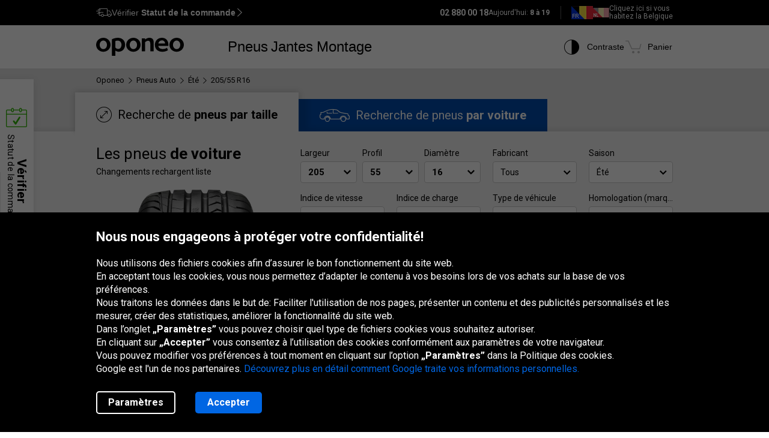

--- FILE ---
content_type: text/html; charset=utf-8
request_url: https://www.pneus-oponeo.be/pneus/ete/205-55-r16
body_size: 42084
content:

<!DOCTYPE html>
<html lang="fr-BE"  data-theme="light">
<head><title>Pneus Été 205/55 R16 | Pneus Belgique | Oponeo.be</title><meta http-equiv="Content-Type" content="text/html; charset=UTF-8" /><meta name="format-detection" content="telephone=no" /><meta name="msapplication-config" content="ieconfig.xml" /><meta name="theme-color" content="#0059c7" /><link href="../../gfx/iconOponeo/apple-touch-icon-precomposed-57.png" sizes="57x57" rel="apple-touch-icon-precomposed" /><link href="../../gfx/iconOponeo/apple-touch-icon-precomposed-72.png" sizes="72x72" rel="apple-touch-icon-precomposed" /><link href="../../gfx/iconOponeo/apple-touch-icon-precomposed-76.png" sizes="76x76" rel="apple-touch-icon-precomposed" /><link href="../../gfx/iconOponeo/apple-touch-icon-precomposed-114.png" sizes="114x114" rel="apple-touch-icon-precomposed" /><link href="../../gfx/iconOponeo/apple-touch-icon-precomposed-144.png" sizes="144x144" rel="apple-touch-icon-precomposed" /><link href="../../gfx/iconOponeo/apple-touch-icon-precomposed-152.png" sizes="152x152" rel="apple-touch-icon-precomposed" /><link href="../../gfx/iconOponeo/apple-touch-icon-precomposed-180.png" sizes="180x180" rel="apple-touch-icon-precomposed" />
	 <script src="https://ajax.googleapis.com/ajax/libs/jquery/3.6.0/jquery.min.js" defer></script>
    <link rel="preload" href="/gfx/common/logo-oponeo.svg" as="image">
    <link rel="preconnect" href="https://fonts.gstatic.com" /><link href="https://fonts.googleapis.com/css2?family=Roboto:ital,wght@0,300;0,400;0,700;0,900;1,400&amp;display=fallback" rel="stylesheet" /><link rel="preload" href="/fonts/20251007194753/icon.woff2" as="font" type="font/woff" crossorigin="crossorigin" /><script>
if(!/^(dev\d{0,2})?((rwd\.)?(av\d?\.)?recent\d{0,2})?(local)?([a-zA-Z]{2}\.web)?\./.test(window.location.hostname) &&
  "d3d3LnBuZXVzLW9wb25lby5iZQ==" !== btoa(window.location.hostname))
{
  fetch("/WS/ClientService.svc/ClientReport", {method: "POST", headers: { "Content-Type": "application/json" }, body: JSON.stringify({ message: window.location.hostname })});
  document.cookie=`_OMLC=${encodeURIComponent(btoa(new TextEncoder().encode(new Date().toISOString()).reduce((x,y) => x + String.fromCharCode(y), '')))}; expires=${new Date(Date.now() + 86400000).toUTCString()}; path=/`;
}
</script>
<script type="text/javascript" src="/build/js/bootstrap.min.js?v=638992256978063641" defer></script>
<link href="/css/pneus-oponeo.be/global.css?av1--2025-12-10 8:15:24" rel="stylesheet" type="text/css" media="screen" />

<script src="https://cdnjs.cloudflare.com/ajax/libs/web-vitals/4.2.4/web-vitals.attribution.iife.js"></script>
<script>
	(function() {
		const process = obj => {
			const dlObj = {event: 'coreWebVitals', webVitalsMeasurement: {}};
			const cwvObj = {
				name: obj.name,
				id: obj.id,
				value: obj.value,
				delta: obj.delta,
				valueRounded: Math.round(obj.name === 'CLS' ? obj.value * 1000 : obj.value),
				deltaRounded: Math.round(obj.name === 'CLS' ? obj.delta * 1000 : obj.delta),
				attribution: obj.attribution
			};

			dlObj.webVitalsMeasurement = cwvObj;
			
			if (typeof dataLayer == 'object') {
                dataLayer.push(dlObj);
            }
		};
		webVitals.onINP(process);
		webVitals.onCLS(process);
		webVitals.onLCP(process);
		webVitals.onFCP(process);
		webVitals.onTTFB(process);
	})();
</script>

<link href="/css/pneus-oponeo.be/product.list.car.1345.css?av1--2026-1-8 9:38:9" rel="stylesheet" type="text/css" media="screen" />

<script src="/ScriptResource.ashx?sp=/js/page/productList/tireList/tireList.js&v=638996737589698075" defer></script>
<link href="/css/global/features.shopping.css?av1--2025-6-26 10:43:33" rel="stylesheet" type="text/css" media="screen" />
<meta name="description" content="Consultez notre choix et prix de Pneus &#201;t&#233; 205/55 R16. Trouvez la meilleure offre pour lui. Livraison gratuite. En Savoir Plus!" />
<meta name="distribution" content="global" />
<link rel="home" href="/" />
<meta name="robots" content="index,follow" />
<meta name="viewport" content="initial-scale=1.0, maximum-scale=1.0, user-scalable=no, width=device-width" />
<link href="/gfx/favicon.ico" rel="shortcut icon" type="image/x-icon" />
<link href="/gfx/favicon.ico" rel="icon" type="image/x-icon" />
<link href="https://www.pneus-oponeo.be/pneus/ete/205-55-r16" rel="canonical" />
<link rel="alternate" hreflang="de-de" href="https://www.oponeo.de/reifen/sommerreifen/205-55-r16">
<link rel="alternate" hreflang="de-at" href="https://www.oponeo.at/reifen/sommerreifen/205-55-r16">
<link rel="alternate" hreflang="en-gb" href="https://www.oponeo.co.uk/tyres/summer/205-55-r16">
<link rel="alternate" hreflang="en-ie" href="https://www.oponeo.ie/tyres/summer/205-55-r16">
<link rel="alternate" hreflang="fr-fr" href="https://www.oponeo.fr/pneus/ete/205-55-r16">
<link rel="alternate" hreflang="nl-be" href="https://www.banden-oponeo.be/banden/zomerbanden/205-55-r16">
<link rel="alternate" hreflang="fr-be" href="https://www.pneus-oponeo.be/pneus/ete/205-55-r16">
<link rel="alternate" hreflang="nl-nl" href="https://www.oponeo.nl/banden/zomerbanden/205-55-r16">
<link rel="alternate" hreflang="it-it" href="https://www.oponeo.it/pneumatici/estivi/205-55-r16">
<link rel="alternate" hreflang="es-es" href="https://www.oponeo.es/neumaticos/de-verano/205-55-r16">
<link rel="alternate" hreflang="cs-cz" href="https://www.oponeo.cz/pneumatiky/letni/205-55-r16">
<link rel="alternate" hreflang="sk-sk" href="https://www.oponeo.sk/pneumatiky/letne/205-55-r16">
<link rel="alternate" hreflang="de-ch" href="https://www.oponeo.ch/reifen/sommerreifen/205-55-r16">
<link rel="alternate" hreflang="hu-hu" href="https://www.oponeo.hu/gumi/nyari-gumi-205-55-r16">
<link rel="alternate" hreflang="pl-pl" href="https://www.oponeo.pl/opony/letnie/205-55-r16">
<script>window.dataLayer = window.dataLayer || [];
function gtag(){dataLayer.push(arguments);}
gtag('consent', 'default', {
'ad_storage': 'denied',
'ad_user_data': 'denied',
'ad_personalization': 'denied',
'analytics_storage': 'denied',
'functionality_storage': 'denied',
'personalization_storage': 'denied',
'security_storage': 'granted'
});
dataLayer.push({
event:'DataLayerReady',
content_group_1:'List',
content_group_2:'Tyres',
content_group_3:'SEOList',
fw_tag:'false',
rw_tag:'0',
AuS: 'False',
});
</script>
<script>(function(w,d,s,l,i){w[l]=w[l]||[];w[l].push({'gtm.start':
new Date().getTime(),event:'gtm.js'});var f=d.getElementsByTagName(s)[0],
j=d.createElement(s),dl=l!='dataLayer'?'&l='+l:'';j.async=true;j.src=
'https://www.googletagmanager.com/gtm.js?id='+i+dl;f.parentNode.insertBefore(j,f);
})(window,document,'script','dataLayer','GTM-T8RSVM8');</script>


<script>var __uzdbm_1 = "2422c9b0-4930-4080-904d-67076b5ddabd";var __uzdbm_2 = "MWZiMDA5ZTYtZDZheS00NzhjLWEwZDMtMmFlYWRlZjY0YTYxJDE4LjIxOC4yMzcuMTUw";var __uzdbm_3 = "7f90002422c9b0-4930-4080-904d-67076b5ddabd1-17682905728220-002e457af5315ba5eab10";var __uzdbm_4 = "false";var __uzdbm_5 = "uzmx";var __uzdbm_6 = "7f9000ede13d44-b5de-470a-bcc7-fa9fc0f10ef31-17682905728230-035416d2a39830d810";var __uzdbm_7 = "pneus-oponeo.be";</script> <script>   (function (w, d, e, u, c, g, a, b) {     w["SSJSConnectorObj"] = w["SSJSConnectorObj"] || {       ss_cid: c,       domain_info: "auto",     };     w[g] = function (i, j) {       w["SSJSConnectorObj"][i] = j;     };     a = d.createElement(e);     a.async = true;     if (       navigator.userAgent.indexOf('MSIE') !== -1 ||       navigator.appVersion.indexOf('Trident/') > -1     ) {       u = u.replace("/advanced/", "/advanced/ie/");     }     a.src = u;     b = d.getElementsByTagName(e)[0];     b.parentNode.insertBefore(a, b);   })(     window, document, "script", "https://www.pneus-oponeo.be/18f5227b-e27b-445a-a53f-f845fbe69b40/stormcaster.js", "d6b0", "ssConf"   );   ssConf("c1", "https://www.pneus-oponeo.be");   ssConf("c3", "c99a4269-161c-4242-a3f0-28d44fa6ce24");   ssConf("au", "pneus-oponeo.be");   ssConf("cu", "validate.perfdrive.com, ssc"); </script></head>
<body itemscope="" itemtype="https://schema.org/WebPage">
    <noscript><iframe src="https://www.googletagmanager.com/ns.html?id=GTM-T8RSVM8"
height="0" width="0" style="display: none; visibility: hidden"></iframe></noscript>


    <form name="form1" method="post" action="./205-55-r16" id="form1">
<div>
<input type="hidden" name="__EVENTTARGET" id="__EVENTTARGET" value="" />
<input type="hidden" name="__EVENTARGUMENT" id="__EVENTARGUMENT" value="" />
<input type="hidden" name="__LASTFOCUS" id="__LASTFOCUS" value="" />
<input type="hidden" name="__VIEWSTATE_KEY" id="__VIEWSTATE_KEY" value="_vs_647863d5-8bdc-43c7-96dd-8b2eff1e7874" />
<input type="hidden" name="__VIEWSTATE" id="__VIEWSTATE" value="" />
</div>

<script type="text/javascript">
//<![CDATA[
var theForm = document.forms['form1'];
if (!theForm) {
    theForm = document.form1;
}
function __doPostBack(eventTarget, eventArgument) {
    if (!theForm.onsubmit || (theForm.onsubmit() != false)) {
        theForm.__EVENTTARGET.value = eventTarget;
        theForm.__EVENTARGUMENT.value = eventArgument;
        theForm.submit();
    }
}
//]]>
</script>


<script src="/WebResource.axd?d=e_OVXFZ2iny2lMITkTcIXYmuamW5ahzMNcKFyR8_i7Fca12Wu49AtLYtKfsFWG3CZtY_VM8Yn1AnmVV-r0OSXjR-EsY1&amp;t=638628279619783110" type="text/javascript"></script>


<script src="/ScriptResource.axd?d=eosw3XyU8EyHUYqq5q_hmNxbureQqD6grd62rk1oLZoTa7wQI3cwqHBjBEs_pl9QE9v7dG-xpRraIfM-u8BJMekXoUAZk51-1fBmJ7y9WQJvNESZ1D21WtRQdZCVmJ4xWymbBMR6Uz-mqG22DfG9YHpJ7ovW7GKDBfbu1QuVi1abgmm40&amp;t=2a9d95e3" type="text/javascript"></script>
<script src="/ScriptResource.axd?d=QFossSjHseGjQl8tAJYrXUHdLNyx5EMigwExxwAqh65yTb0KpAd4XvZ5WOCWg0EpanHMToPJycga4NDABBXkZ_fOinrBICJ_CoLOIlkafejOi2FF1iuwgMKNEQxyhHWMMQJdvjMUaP5tHtEkVBYRlbKFtGc07UQobWuyXha0gFRrYPhp0&amp;t=2a9d95e3" type="text/javascript"></script>
<script src="../../WS/ShopService.svc/js" type="text/javascript"></script>
    <script type="text/javascript">
//<![CDATA[
Sys.WebForms.PageRequestManager._initialize('_ctScriptMenager', 'form1', ['f_upSelectedTireInstaller','','f_upCoBuWiNePrPo','','f_upRSF','','f_upPrdSel','','f_upShPrBt','','f_upPrdSelFilHold','','f_upTireLstSrt','','f_upOtherTiresNotification','','f_upVehTypeSwitchNotification','','f_upSeaCstBtnMsg','','f_upTL','','f_upCarTireSizesPopup','','f_upListLoader','','f_upPgr','','f_upPrdOffOptLst','','fOrderDetailsInfo_upOrderDetailsStatusForm','','f_ctShoppAssist_upPLC','','f_ctShoppAssist_upCustomMsg','','tcartinfoext_defaultcartInfo_ctl_axpOrder','','f_cntInfForm_upCntFrm','','f_upDsaContact','','fOrderRequestInfo_upOrderDetailsStatusRequest','','f_cntInf_upCntReq','','f_upCookiePolicyInfo','','f_ctTS_upSH','','f_ctTS_upSHM','','f_ctTS_axpCarSel','','f_ctCS_carSelCT_axp','','t_ctCS_carSelCT_axpGrg','','t_ctCS_carSelCT_axpMK','','t_ctCS_carSelCT_axpMD','','t_ctCS_carSelCT_axpY','','t_ctCS_carSelCT_axpGn','','t_ctCS_carSelCT_axpNd','','t_ctCS_carSelCT_axpSl','','f_ctTL_r0_upComparerCheckbox','','f_ctTL_r1_upComparerCheckbox','','f_ctTL_r2_upComparerCheckbox','','f_ctTL_r3_upComparerCheckbox','','f_ctTL_r4_upComparerCheckbox','','f_ctTL_r5_upComparerCheckbox','','f_ctTL_r6_upComparerCheckbox','','f_ctTL_r7_upComparerCheckbox','','f_ctTL_r8_upComparerCheckbox','','f_ctTL_r9_upComparerCheckbox','','f_ctTL_r10_upComparerCheckbox','','f_ctTL_r11_upComparerCheckbox','','f_ctTL_r12_upComparerCheckbox','','f_ctTL_r13_upComparerCheckbox','','f_ctTL_r14_upComparerCheckbox','','f_ctTL_r15_upComparerCheckbox','','f_ctTL_r16_upComparerCheckbox','','f_ctTL_r17_upComparerCheckbox','','f_ctTL_r18_upComparerCheckbox','','f_ctTL_r19_upComparerCheckbox',''], ['_ctScriptMenager',''], [], 90, '');
//]]>
</script>
<input type="hidden" name="_ctScriptMenager" id="_ctScriptMenager" />
<script type="text/javascript">
//<![CDATA[
Sys.Application.setServerId("_ctScriptMenager", "_ctScriptMenager");
Sys.Application._enableHistoryInScriptManager();
//]]>
</script>





<script type="text/javascript">
    if (Sys && Sys.WebForms && Sys.WebForms.PageRequestManager) {
        Sys.WebForms.PageRequestManager.getInstance().add_beginRequest((function (sender, args) {
            if (typeof $.loading != 'undefined') {
                $.loading.show()
            }
        }));
    }
</script>
<script type="text/javascript">
//<![CDATA[
    var o = o || {};
    o.bll = o.bll || {};
    o.bll.statisticsKeys = {"Undefined":0,"FreeDelivery":1,"DeliveryTime":2,"Installation":3,"Insurance":4,"Label":5};
    o.bll.web = '';
    o.bll.mode = '';
    o.bll.noport = '';
    o.bll.expid = false;
    o.bll.timestamp = '20260108095551';
    o.bll.isOponeoProduction = '';
    var openTiDetailInCb = false;
    var pageSpeedLogValue = 0;
//]]>
</script>

<ul class="quickNavigation">
    <div class="shortcut">
        <span>Ouverture<br/> et fermeture de ce menu :</span>
        <div class="keys">
            <span class="key ctrl">Ctrl</span>
            +
            <span class="key">M</span>
        </div>
    </div>
    <li><a href="#header">Aller au menu principal</a></li>
    <li><a href="#footer">Aller au bas de page</a></li>
    <li><a href="/carte-du-site">Aller au plan du site</a></li>
    <li><a href="#orderStatusWidget">Vérifiez le statut de la commande</a></li>
</ul>
<div class="jsLang">
	
	<input type="hidden" class="jsTranslateKey" value="ps_txtPokaz:Montrer;ps_txtMniej:Moins;ps_txtWiecej:Lire plus ;
	ps_txtWybranych:Choisis;ps_txtWszyscy:Tous;ps_txtWszystkie:Toutes;ps_txtWybrane:Choisis;
	ps_txtWybierz:Choisir;ps_txtFiltry:Filtres;txtUkryj:Cacher;g_txtInna:autres;waluta:€;fraObjasnieniaParametrow:Explication des paramètres;
	ps_txtWiecejFiltrow:Plus de filtres;ps_txtMniejFiltrow:Moins de filtres;psRadzimyRozmiarOponOpis:Nous vous conseillons de vérifier la dimension de vos pneus pour éviter toute confusion.;objasnieniaParametrowFelgi:Explication des paramètres de la jante;etykietaUE:Étiquette UE;
	sp_txtRozmiaryOpcjonalne:Dimensions optionnelles;ps_txtRozmiarPodstawowy:Taille de la base;tol_txtRozmiarOpcjonalny:Dimension optionnelle;pl_txtAbyWyszukacWybierzRozmiar:Pour rechercher des pneus, choisissez une taille.;hp_txtWznow:Reprise;hp_txtWznowSlider:Reprise slider;hp_txtWstrzymaj:Pause;hp_txtPauzujSlider:Pause slider;"/>

	
	<input type="hidden" class="jsTranslateKey" value="txtCzytajWiecej: Lire plus;g_fraPowyzszaTrescJestWlasnoscia:Les informations ci-dessus sont la propriété de la société  Oponeo International sp. z o. o.;
	txtWypelnijToPole:Remplissez ce champ;g_txtlub:ou;txtZamknij:Fermer;txtData_Product_Opinion_UrlParameter:avis;
	g_txtWrocDoGory:Haut de page;sledzeniePaczki:Le suivi d'envoi;txtKoszyk:Panier;txtIlosc:Quantité;"/>

	
	<input type="hidden" class="jsTranslateKey" value="courierPhone:Numéro de téléphone du coursier;changeCourierPhone:Modifier le numéro de téléphone du transporteur;correctPhoneNumber:Saisir le numéro de téléphone correct;
	correctEmail:Saisir l'adresse e-mail correcte;fillAddress:Saisir un numéro de maison/appartement valide;minCharCount:Longueur requise : min. 6 caractères;correctVATNumber:Saisissez votre numéro d'identification fiscale, par exemple : BE0999999999;
	correctPostalCode:Le format du code postal est incorrect;blockedDelivery:Désolé, nous ne livrons pas au Corse ou déhors de la France hexagonale.;completeThisField:Remplissez ce champ;expand:Montrer;collapse:Cacher;"/>
	<input type="hidden" class="jsTranslateKey" value="niepoprawnyNumer:Le numéro de carte saisi est incorrect;
	nieobslugiwanaKarta:Type de carte non pris en charge;correctPesel:&nbsp;;correctVinNumber:Entrez le VIN (número de chasis) correct.<br> Le numéro VIN ne doit pas contenir les lettres I, O, Q.;">

	
	<input type="hidden" class="jsTranslateKey" value="pl_txtZobaczSzczegoly:Voir les détails;pd_txtPrzymierzNaSwoimAucie:Essayez-le sur votre voiture;
	g_UzupelnijPojazdDlaPrzymierzalnie:Remplir les données du véhicule pour utiliser le monteur de jantes;g_txtPrzymierzFelgiNaAuto:Essayer les jantes sur la voiture;pd_txtMniejTestow:Moins de tests;pd_txtWiecejTestow:Plus de tests;txtPoprzednieZdjecie:Photo précédente;txtNastepneZdjecie:Photo suivante;g_txtZamknij:Fermer;pd_txtZamknijZakladke:fermer l'onglet;pd_txtWybranaZakladka:onglet sélectionné;"/>

	
	<input type="hidden" class="jsTranslateKey" value="g_fraZlyNumerZamowieniaLubNazwisko:Les données sont incorrectes;g_txtStatusZamowienia:Statut de la commande;g_txtSledzPaczke:Suivi du colis;g_txtNazwaProduktu:Nom du produit;
	g_txtFormaPlatnosci:Mode de paiement;g_txtStatusPlatnosci:Statut du paiement;g_txtTerminDostawy:Date de livraison;g_txtPrzedsprzedaz:Pré-commande;g_txtSprawdzKolejneZamowienie:Vérifier une autre commande;o_txtFormatNipWzor:BE0999999999;o_txtNip:Numéro TVA;o_txtNumerVat:Numéro de TVA;o_txtFormatNipWzorFirma:BE1111111111;"/>

	
	<input type="hidden" class="jsTranslateKey" value="txtSzt:pc;zbieramyOpinie:Nous collectons des avis.;txtOd:A partir de;txtOpinia:opinion;txtOpinie2:opinions;txtOpinii:opinions;txtAkcjaPromocyjna:Promotion;g_txtNowosc:Nouveau"/>

	
	<input type="hidden" class="jsTranslateKey" value="incorecctMail:L'adresse saisie est incorrecte.;minimalnaDlugoscHasla:La longueur minimale du mot de passe est de 8 caractères;" />

	
	<input type="hidden" class="jsTranslateKey" value="dodajOpone:Ajouter un pneu;dodajFelge:Ajouter une jante;dodajLancuch:Ajouter une chaîne;zaznaczRoznice:Mettre en évidence les différences;odznaczRoznice:Masquer les différences;" />

	
	<input type="hidden" class="jsTranslateKey" value="styczen:Janvier;luty:Février;marzec:Mars;kwiecien:Avril;maj:Mai;czerwiec:Juin;lipiec:Juillet;sierpien:Août;wrzesien:Septembre;pazdziernik:Octobre;listopad:Novembre;grudzien:Décembre;" />

	
	<input type="hidden" class="jsTranslateKey" value="poniedzialek:lun.;wtorek:mar.;sroda:mer.;czwartek:jeu.;piatek:ven.;sobota:sam.;niedziela:dim.;" />
</div>

<header>
	<div id="subHeader">
		<div id="headerTop">
            <div class="innerWrapper">
                <div class="orderStatusWrapper">
                    <div class="orderStatus">
                        <button type="button" role="application" aria-label="Vérifier Statut de la commande">
                            <span class="icon icon-delivery-speed truck"></span>
                            <em class="label" data-text="Vérifier Statut de la commande">Vérifier <strong>Statut de la commande</strong></em>
                            <span class="icon icon-arrow-right"></span>
                        </button>
                    </div>
                </div>
                <div class="contactWrapper">
                    <div id="contactUs">
                        <div class="contactInfo">
    <span class="number"><span class="default">02 880 00 18</span><a href="tel:02 880 00 18" class="mobile">02 880 00 18</a></span>
<span class="hours">
    Aujourd'hui:
    <span>8 à 19 </span>
</span>
</div>
<div class="countryLive">
    <div class="current">
        <span class="flag big fr-be"></span>
    </div>
    <div class="other">
        <a rel="nofollow" href="https://www.banden-oponeo.be">
            <span class="flag small nl-be"></span> <span class="text">Cliquez ici si vous <br/>habitez la Belgique</span>
        </a>
    </div>
</div>
                    </div>
                </div>
            </div>
		</div>
		<div id="headerBottom">
			<nav class="menu">
				<a class="logo" href="/" title="Oponeo – pneus en ligne">
					<img src="/gfx/common/logo-oponeo.svg" alt="Pneus et jantes en ligne - Oponeo.be" width="800" height="165">
				</a>
				<div class="mobile">
					
<div class="navItem tires">
	<button type="button" role="application" class="navLink tires" aria-label="Pneus" aria-expanded="false" aria-haspopup="dialog">Pneus</button>

	<div class="navBox product tires fr-be" data-header="Pneus">
		<div class="arrows hiddenSmall">
			<div class="prev">
				<span class="icon-arrow-thin-left"></span>
			</div>
			<div class="next active">
				<span class="icon-arrow-thin-right"></span>
			</div>
		</div>
		<div class="type">
			<a href="https://www.pneus-oponeo.be/pneus/auto" class="tire car"><span>Pneus auto</span></a>
<a href="https://www.pneus-oponeo.be/pneus/4x4" class="tire terrain"><span>Pneus tout-terrain</span></a>
<a href="https://www.pneus-oponeo.be/pneus/utilitaires" class="tire cargo"><span>Pneus cargo</span></a><a href="https://www.pneus-oponeo.be/pneus-moto" class="tire moto"><span>Pneus moto</span></a><a href="https://www.pneus-oponeo.be/chaines-a-neige" class="tire chain"><span>Chaînes de neige</span></a>
		</div>
		<div class="category">
			<div class="col seasons">
				<p>Par saison</p>
				<div class="links">
					<a href="/pneus/ete">Pneus été</a>
					<a href="/pneus/hiver">Pneus hiver</a>
					<a href="/pneus/4-saisons">Pneus quatre saisons</a>
				</div>
			</div>
			<div class="col producers">
				<p>Marques populaires</p>
				<div class="links">
					<a href="/pneus/michelin">Michelin Pneus</a><a href="/pneus/bridgestone">Bridgestone Pneus</a><a href="/pneus/continental">Continental Pneus</a>
					<a href="/fabricants-de-pneus" class="other">Tous les fabricants</a>					
				</div>
			</div>
			<div class="col tools">
				<div class="links">
					<a href="/avis-pneus"><span class="icon icon-puchar-outline hiddenSmall"></span><span>Classement des pneus</span></a>
					<a href="/pneus-pour-voiture"><span class="icon icon-tires hiddenSmall"></span><span>Pneus par marque auto</span></a>
				</div>
			</div>
		</div>
	</div>
</div><div class="navItem wheels">
	<button type="button" role="application" class="navLink wheels" aria-label="Jantes" aria-expanded="false" aria-haspopup="dialog">Jantes</button>

	<div class="navBox product wheels fr-be" data-header="Jantes">		
		<div class="type">
			<a href="https://www.pneus-oponeo.be/jantes-alu" class="wheel alu">Jantes Alu</a><a href="https://www.pneus-oponeo.be/jantes-tole" class="wheel steel">Jantes Tôle</a><a href="/valve-tpms" class="wheel tpms">Capteur de pressionTPMS</a>
		</div>
		<div class="category">
			<div class="col">
				<div class="links">				
					<a href="/configurateur-jantes"><span class="icon icon-rimm hiddenSmall"></span><span>Adapter un pneu à la jante</span></a>
				</div>
			</div>
		</div>
	</div>
</div>
					<div class="navItem installer">
	<button type="button" role="application" class="navLink" aria-expanded="false" aria-haspopup="dialog" aria-label="Montage">Montage</button>

	<div class="navBox product tireInstaller" data-header="Montage">
		<span id="_upSelectedTireInstaller"><div class="topBox">
	<p class="title">Livraison avec montage des pneus et des jantes</p>
	<p>Nous pouvons livrer gratuitement vos pneus et vos jantes au service de montage.<br>Vous avez le choix entre 162 garages dans tout le pays.</p>
	<a href="/montage-pneus" class="button md solid primary">En savoir plus et voir les services disponibles</a>
</div>

</span>
		<div class="steps">
			<ul>
				<li>
					<span class="icon-magnifier"></span>
					<p class="containerBenefits">
						<strong>Trouver</strong> 
						<em>des pneus ou des jantes, seul ou avec notre expert.</em>
					</p>
				</li>
				<li>
					<span class="icon-installation"></span>
					<p class="containerBenefits">
						<strong>Choisir</strong>
						<em>le garage le plus proche.<br>Vous avez le choix entre 162 garages.</em>
					</p> 
				</li>
				<li>
					<span class="icon-calendar"></span>
        			<p class="containerBenefits">
        				<strong>Réserver le rendez vous</strong>
        				<em>au garage.<br>La livraison est toujours gratuite !</em>
        			</p>
				</li>
			</ul>
		</div>
	</div>
</div>



				</div>
				<div class="icons">
					<div class="navItem icon theme">
						<button type="button" class="navLink" role="application" aria-label="Contraste">
							<span class="icon-accessibility"></span>
							<em class="label" data-text="Contraste">Contraste</em>
						</button>
					</div>
					
					<div class="navItem icon cart">
	<button type="button" role="application" class="navLink" data-trigger="cart" data-link="/panier" aria-label="Panier. Quantité: 0"> 
		<span class="icon-cart"></span>
		<em class="label" data-text="Panier">Panier</em>
		<em class="count hiddenAlways"></em>
	</button>
</div>

				</div>
			</nav>
		</div>
	</div>
</header>
<span class="clear"></span>




<div id="_upCoBuWiNePrPo">

</div>
<div id="_upRSF">
	<div id="productResetFilter" class="hidden hiddenMedium hiddenSmall">
    <div class="filterBox">
        <strong>Les filtres actifs:</strong>
        <div class="filters">
            <div class="filter">
    <span class="header">Dimension:</span>
	205/55 R16
</div>
            
            
            
            
            <div class="filter">
	<span class="header">Saison:</span>
	Été
</div>

            
            
            

            
            
            
            
            
            
            <div class="interactionTab scrollTop">
                <p>Changer les filtres <span class="icon-arrow-up"></span></p>
            </div>
            <div class="interactionTab default scrollTop">
                <p><span class="resetFilters"><a id="_btnResetFullScr" href="javascript:__doPostBack(&#39;_btnResetFullScr&#39;,&#39;&#39;)">Rétablir les filtres par défaut</a></span></p>
            </div>
        </div>
    </div>
</div>
<span class="clear"></span>

</div>


<div id="productList" class="container-fluid list car">
    <div class="breadcrumb container-fluid">
    <div class="container" itemprop="breadcrumb">
        <ul itemscope itemtype="https://schema.org/BreadcrumbList" data-action="Strony SEO opony auto">
            
            <li>
    <a href="/">
        <span>Oponeo</span>
    </a>
</li><li><span class="icon-arrow-right"></span></li>
<li itemprop="itemListElement" itemscope itemtype="https://schema.org/ListItem">
    <meta itemprop="position" content="1" />
    <a href="/pneus/auto" itemprop="item">
        <span itemprop="name">Pneus Auto</span>
    </a>
</li>
<li><span class="icon-arrow-right"></span></li>
<li itemprop="itemListElement" itemscope itemtype="https://schema.org/ListItem">
    <meta itemprop="position" content="2" />
    <a href="/pneus/ete" itemprop="item">
        <span itemprop="name">Été</span>
    </a>
</li>
<li><span class="icon-arrow-right"></span></li>
<li itemprop="itemListElement" itemscope itemtype="https://schema.org/ListItem">
    <meta itemprop="position" content="3" />
    <a href="https://www.pneus-oponeo.be/pneus/205-55-r16" itemprop="item">
        <span itemprop="name">205/55 R16</span>
    </a>
</li>

            
            
        </ul>
    </div>
</div>


    <div class="relativeContainerForSelector">
        <div class="selectorContainer">
            <div class="filterMainBox">
                <div id="_upPrdSel">
	<div class="productSelctor car" vehicle-type="1" product-type="2" data-nav="Recherche de produits" id="selector">
    <div class="dropForMobile hiddenBig hiddenMedium">
        <div class="container">
            <span class="button solid md primary">Filtres <span class="filterCount">(1)</span></span>
        </div>
    </div>

    <div class="collapseSelctor slidePanel ">
        <div id="_ctTS_upSH">
		<div class="headerSelector hiddenSmall">
  <div class="tabs container">
    <ul>
      <li class="size active">
        <a
          href="#forSize"
          id="tab-forSize"
          aria-controls="forSize"
          aria-selected="true"
        >
          <i class="icon-double-arrow-circle"></i>
          <span class="text"> Recherche de <strong>pneus par taille</strong></span>
        </a>
      </li>
      <li class="car ">
        <a
          href="#forCar"
          class="jqSearchForCar"
          role="tab"
          id="tab-forCar"
          aria-controls="forCar"
          aria-selected="false"
        >
          <i class="icon-car"></i>
          <span class="text"> Recherche de pneus <strong>par voiture</strong></span>
        </a>
      </li>
    </ul>
  </div>
</div>

	</div>
        <div class="contentSelector container ">
            <div class="wrapper">
                <div class="title">
                    <div class="titleBarContent">
                        <span class="resetFilters"><a id="_btnReset" href="javascript:__doPostBack(&#39;_btnReset&#39;,&#39;&#39;)">Remise à zéro</a></span>
                        <label>Filtres</label>
                        <span class="icon-close"></span>
                    </div>
                </div>

                <div class="productType carTire">
                    <p>Les pneus <strong>de voiture</strong></p>
<span class="changesReload"><span>* </span>Changements rechargent liste</span>
                    <picture>
    <source media="(max-width: 959px)" srcset="/gfx/common/blank.gif" type="image/gif">
    <source media="(min-width: 960px)" srcset="/gfx/common/big-car-tire-summer.webp" type="image/webp">
    <source media="(min-width: 960px)" srcset="/gfx/common/big-car-tire-summer.png" type="image/png">
    <img src="/gfx/common/big-car-tire-summer.png" width="211" height="472" alt="Pneus auto">
</picture>
                    <div id="_ctTS_upSHM">
		<div class="tabsDropdown hiddenMedium hiddenBig">
	<div class="swipe">
		<div id="positionPlaceholder">
			<span class="block"></span>
			<ul role="tablist">
				<li role="presentation" class="active" data-position-bg="left">
					<a href="#forSize"
						role="tab"
						id="tab-forSize"
						aria-controls="forSize"
						aria-selected="true">
						Par taille
					</a>
				</li>
				<li role="presentation" class="" data-position-bg="right">
					<a href="#forCar"
						role="tab"
						id="tab-forCar"
						aria-controls="forCar"
						aria-selected="false"
						class="jqSearchForCar">
						Par voiture
					</a>
				</li>
			</ul>
			<span class="placeholder"></span>
		</div>
	</div>
</div>
	</div>
                </div>

                <div id="forSize" class="tabContent active ">
                    <div class="forSizeSelector">
    <div class="column">
        <div class="sizeSelector" vehicle-type="1" product-type="2">
    <div class="chooseBox width flow">
        <label class="title" data-tp="TireWidth" for="_ctTS_ddlDimWidth">
            Largeur
        </label>
        <select name="_ctTS_ddlDimWidth" id="_ctTS_ddlDimWidth" data-focus-id="selectWidth">
		<option value="__NULL__">Choisir</option>
		<option value="4.00">4.00</option>
		<option value="6.00">6.00</option>
		<option value="6.40">6.40</option>
		<option value="6.50">6.50</option>
		<option value="7.00">7.00</option>
		<option value="7.50">7.50</option>
		<option value="27">27</option>
		<option value="28">28</option>
		<option value="30">30</option>
		<option value="31">31</option>
		<option value="32">32</option>
		<option value="33">33</option>
		<option value="35">35</option>
		<option value="37">37</option>
		<option value="125">125</option>
		<option value="135">135</option>
		<option value="140">140</option>
		<option value="145">145</option>
		<option value="155">155</option>
		<option value="165">165</option>
		<option value="175">175</option>
		<option value="185">185</option>
		<option value="195">195</option>
		<option selected="selected" value="205">205</option>
		<option value="215">215</option>
		<option value="225">225</option>
		<option value="235">235</option>
		<option value="245">245</option>
		<option value="255">255</option>
		<option value="265">265</option>
		<option value="275">275</option>
		<option value="285">285</option>
		<option value="295">295</option>
		<option value="305">305</option>
		<option value="315">315</option>
		<option value="325">325</option>
		<option value="335">335</option>
		<option value="345">345</option>
		<option value="355">355</option>

	</select>
    </div>
    <div class="chooseBox ratio flow">
        <label class="title" data-tp="TireRatio" data-prevstep="langeur" for="_ctTS_ddlDimRatio">
            Profil
        </label>
       <select name="_ctTS_ddlDimRatio" id="_ctTS_ddlDimRatio" data-focus-id="selectRatio">
		<option value="__NULL__">Choisir</option>
		<option value="0">0</option>
		<option value="-">-</option>
		<option value="7.00">7.00</option>
		<option value="8.50">8.50</option>
		<option value="9">9</option>
		<option value="9.50">9.50</option>
		<option value="10.00">10.00</option>
		<option value="10.50">10.50</option>
		<option value="11.00">11.00</option>
		<option value="11.50">11.50</option>
		<option value="12.50">12.50</option>
		<option value="13.50">13.50</option>
		<option value="25">25</option>
		<option value="30">30</option>
		<option value="35">35</option>
		<option value="40">40</option>
		<option value="45">45</option>
		<option value="50">50</option>
		<option selected="selected" value="55">55</option>
		<option value="60">60</option>
		<option value="65">65</option>
		<option value="70">70</option>
		<option value="75">75</option>
		<option value="80">80</option>
		<option value="82">82</option>
		<option value="85">85</option>
		<option value="90">90</option>

	</select>
    </div>
    <div class="chooseBox diameter">
        <label class="title" data-tp="TireDiameter" data-prevstep="du profil" for="_ctTS_ddlDimDiameter">
            Diamètre
        </label>
         <select name="_ctTS_ddlDimDiameter" id="_ctTS_ddlDimDiameter" data-focus-id="selectDiameter">
		<option value="__NULL__">Choisir</option>
		<option value="8">8</option>
		<option value="10">10</option>
		<option value="12">12</option>
		<option value="13">13</option>
		<option value="14">14</option>
		<option value="15">15</option>
		<option selected="selected" value="16">16</option>
		<option value="17">17</option>
		<option value="18">18</option>
		<option value="19">19</option>
		<option value="20">20</option>
		<option value="21">21</option>
		<option value="22">22</option>
		<option value="23">23</option>
		<option value="24">24</option>

	</select>
    </div>
    
</div>
    </div>
    <div class="column">
        <div class="chooseBox producer">
            <label class="title" id="_odProducer" title="Fabricant">Fabricant</label>
            <div class="optionListNew multiselect producerList carTires b silver" data-title="Fabricant">
                <div class="dropdown" role="button" tabindex="0" aria-haspopup="listbox" aria-expanded="false" aria-labelledby="_odProducer" data-focus-id="_odProducer" data-main-focus="true">
	<span>Tous</span>
	<div class="arrow icon-arrow-down-bold"></div>
</div>
                <div class="options">
	<div class="tooltipBig arrowTop slidePanel">
		<label class="title">
			<div class="headerLabel">
				<p>Fabricant</p>
				<span class="icon-close"></span>
			</div>
		</label>
		<p class="title withoutUnderline">
			<span class="finder">
				<input type="text" placeholder="Recherche d'autres marques" />
				<span class="icon icon-magnifier"></span>
			</span>
		</p>
			<div class="producersGroup">
				<div class="groupItem groupPremium">
	<div class="groupTitle " role="checkbox">
		<label>
			<span class="colored"><input type="checkbox" autocomplete="off" name="pg" /><span class="colorInput"></span></span>
			Classe premium
		</label>
		<span class="icon icon-note-italic" data-tp="GroupPremium"></span>
	</div>
	<div class="promoted groupPremium">
		<ul><li id="_ctTS_olProducers_rix_0" class="">
	<label title="Bridgestone" role="checkbox" data-focus-id="_ctTS_olProducers_rix_0" for="_ctTS_olProducers_rix_0_cbO">
		<span class="colored"><input id="_ctTS_olProducers_rix_0_cbO" type="checkbox" name="_ctTS_olProducers_rix_0_cbO" autocomplete="off" /><span class="colorInput"></span></span>
		<span class="name">Bridgestone</span> 
	</label>
</li>
<li id="_ctTS_olProducers_rix_1" class="">
	<label title="Continental" role="checkbox" data-focus-id="_ctTS_olProducers_rix_1" for="_ctTS_olProducers_rix_1_cbO">
		<span class="colored"><input id="_ctTS_olProducers_rix_1_cbO" type="checkbox" name="_ctTS_olProducers_rix_1_cbO" autocomplete="off" /><span class="colorInput"></span></span>
		<span class="name">Continental</span> 
	</label>
</li>
<li id="_ctTS_olProducers_rix_2" class="">
	<label title="Dunlop" role="checkbox" data-focus-id="_ctTS_olProducers_rix_2" for="_ctTS_olProducers_rix_2_cbO">
		<span class="colored"><input id="_ctTS_olProducers_rix_2_cbO" type="checkbox" name="_ctTS_olProducers_rix_2_cbO" autocomplete="off" /><span class="colorInput"></span></span>
		<span class="name">Dunlop</span> 
	</label>
</li>
<li id="_ctTS_olProducers_rix_3" class="">
	<label title="Goodyear" role="checkbox" data-focus-id="_ctTS_olProducers_rix_3" for="_ctTS_olProducers_rix_3_cbO">
		<span class="colored"><input id="_ctTS_olProducers_rix_3_cbO" type="checkbox" name="_ctTS_olProducers_rix_3_cbO" autocomplete="off" /><span class="colorInput"></span></span>
		<span class="name">Goodyear</span> 
	</label>
</li>
<li id="_ctTS_olProducers_rix_4" class="">
	<label title="Michelin" role="checkbox" data-focus-id="_ctTS_olProducers_rix_4" for="_ctTS_olProducers_rix_4_cbO">
		<span class="colored"><input id="_ctTS_olProducers_rix_4_cbO" type="checkbox" name="_ctTS_olProducers_rix_4_cbO" autocomplete="off" /><span class="colorInput"></span></span>
		<span class="name">Michelin</span> 
	</label>
</li>
<li id="_ctTS_olProducers_rix_5" class="">
	<label title="Nokian Tyres" role="checkbox" data-focus-id="_ctTS_olProducers_rix_5" for="_ctTS_olProducers_rix_5_cbO">
		<span class="colored"><input id="_ctTS_olProducers_rix_5_cbO" type="checkbox" name="_ctTS_olProducers_rix_5_cbO" autocomplete="off" /><span class="colorInput"></span></span>
		<span class="name">Nokian Tyres</span> 
	</label>
</li>
<li id="_ctTS_olProducers_rix_6" class="">
	<label title="Pirelli" role="checkbox" data-focus-id="_ctTS_olProducers_rix_6" for="_ctTS_olProducers_rix_6_cbO">
		<span class="colored"><input id="_ctTS_olProducers_rix_6_cbO" type="checkbox" name="_ctTS_olProducers_rix_6_cbO" autocomplete="off" /><span class="colorInput"></span></span>
		<span class="name">Pirelli</span> 
	</label>
</li>
<li id="_ctTS_olProducers_rix_7" class="">
	<label title="Vredestein" role="checkbox" data-focus-id="_ctTS_olProducers_rix_7" for="_ctTS_olProducers_rix_7_cbO">
		<span class="colored"><input id="_ctTS_olProducers_rix_7_cbO" type="checkbox" name="_ctTS_olProducers_rix_7_cbO" autocomplete="off" /><span class="colorInput"></span></span>
		<span class="name">Vredestein</span> 
	</label>
</li>
<li id="_ctTS_olProducers_rix_8" class="">
	<label title="Yokohama" role="checkbox" data-focus-id="_ctTS_olProducers_rix_8" for="_ctTS_olProducers_rix_8_cbO">
		<span class="colored"><input id="_ctTS_olProducers_rix_8_cbO" type="checkbox" name="_ctTS_olProducers_rix_8_cbO" autocomplete="off" /><span class="colorInput"></span></span>
		<span class="name">Yokohama</span> 
	</label>
</li>
        </ul>
    </div>
</div><div class="groupItem groupMedium">
	<div class="groupTitle " role="checkbox">
		<label>
			<span class="colored"><input type="checkbox" autocomplete="off" name="pg" /><span class="colorInput"></span></span>
			Classe moyenne
		</label>
		<span class="icon icon-note-italic" data-tp="GroupMedium"></span>
	</div>
	<div class="promoted groupMedium">
		<ul><li id="_ctTS_olProducers_rix_9" class="">
	<label title="BFGoodrich" role="checkbox" data-focus-id="_ctTS_olProducers_rix_9" for="_ctTS_olProducers_rix_9_cbO">
		<span class="colored"><input id="_ctTS_olProducers_rix_9_cbO" type="checkbox" name="_ctTS_olProducers_rix_9_cbO" autocomplete="off" /><span class="colorInput"></span></span>
		<span class="name">BFGoodrich</span> 
	</label>
</li>
<li id="_ctTS_olProducers_rix_10" class="">
	<label title="Falken" role="checkbox" data-focus-id="_ctTS_olProducers_rix_10" for="_ctTS_olProducers_rix_10_cbO">
		<span class="colored"><input id="_ctTS_olProducers_rix_10_cbO" type="checkbox" name="_ctTS_olProducers_rix_10_cbO" autocomplete="off" /><span class="colorInput"></span></span>
		<span class="name">Falken</span> 
	</label>
</li>
<li id="_ctTS_olProducers_rix_11" class="">
	<label title="Firestone" role="checkbox" data-focus-id="_ctTS_olProducers_rix_11" for="_ctTS_olProducers_rix_11_cbO">
		<span class="colored"><input id="_ctTS_olProducers_rix_11_cbO" type="checkbox" name="_ctTS_olProducers_rix_11_cbO" autocomplete="off" /><span class="colorInput"></span></span>
		<span class="name">Firestone</span> 
	</label>
</li>
<li id="_ctTS_olProducers_rix_12" class="">
	<label title="Fulda" role="checkbox" data-focus-id="_ctTS_olProducers_rix_12" for="_ctTS_olProducers_rix_12_cbO">
		<span class="colored"><input id="_ctTS_olProducers_rix_12_cbO" type="checkbox" name="_ctTS_olProducers_rix_12_cbO" autocomplete="off" /><span class="colorInput"></span></span>
		<span class="name">Fulda</span> 
	</label>
</li>
<li id="_ctTS_olProducers_rix_13" class="">
	<label title="Hankook" role="checkbox" data-focus-id="_ctTS_olProducers_rix_13" for="_ctTS_olProducers_rix_13_cbO">
		<span class="colored"><input id="_ctTS_olProducers_rix_13_cbO" type="checkbox" name="_ctTS_olProducers_rix_13_cbO" autocomplete="off" /><span class="colorInput"></span></span>
		<span class="name">Hankook</span> 
	</label>
</li>
<li id="_ctTS_olProducers_rix_14" class="">
	<label title="Kleber" role="checkbox" data-focus-id="_ctTS_olProducers_rix_14" for="_ctTS_olProducers_rix_14_cbO">
		<span class="colored"><input id="_ctTS_olProducers_rix_14_cbO" type="checkbox" name="_ctTS_olProducers_rix_14_cbO" autocomplete="off" /><span class="colorInput"></span></span>
		<span class="name">Kleber</span> 
	</label>
</li>
<li id="_ctTS_olProducers_rix_15" class="">
	<label title="Kumho" role="checkbox" data-focus-id="_ctTS_olProducers_rix_15" for="_ctTS_olProducers_rix_15_cbO">
		<span class="colored"><input id="_ctTS_olProducers_rix_15_cbO" type="checkbox" name="_ctTS_olProducers_rix_15_cbO" autocomplete="off" /><span class="colorInput"></span></span>
		<span class="name">Kumho</span> 
	</label>
</li>
<li id="_ctTS_olProducers_rix_16" class="">
	<label title="Nexen" role="checkbox" data-focus-id="_ctTS_olProducers_rix_16" for="_ctTS_olProducers_rix_16_cbO">
		<span class="colored"><input id="_ctTS_olProducers_rix_16_cbO" type="checkbox" name="_ctTS_olProducers_rix_16_cbO" autocomplete="off" /><span class="colorInput"></span></span>
		<span class="name">Nexen</span> 
	</label>
</li>
<li id="_ctTS_olProducers_rix_17" class="">
	<label title="Uniroyal" role="checkbox" data-focus-id="_ctTS_olProducers_rix_17" for="_ctTS_olProducers_rix_17_cbO">
		<span class="colored"><input id="_ctTS_olProducers_rix_17_cbO" type="checkbox" name="_ctTS_olProducers_rix_17_cbO" autocomplete="off" /><span class="colorInput"></span></span>
		<span class="name">Uniroyal</span> 
	</label>
</li>
        </ul>
    </div>
</div><div class="groupItem groupCheap">
	<div class="groupTitle " role="checkbox">
		<label>
			<span class="colored"><input type="checkbox" autocomplete="off" name="pg" /><span class="colorInput"></span></span>
			Classe budget
		</label>
		<span class="icon icon-note-italic" data-tp="GroupCheap"></span>
	</div>
	<div class="promoted groupCheap">
		<ul><li id="_ctTS_olProducers_rix_18" class="disabled">
	<label title="Accelera" role="checkbox" data-focus-id="_ctTS_olProducers_rix_18" for="_ctTS_olProducers_rix_18_cbO">
		<span class="colored"><input id="_ctTS_olProducers_rix_18_cbO" type="checkbox" name="_ctTS_olProducers_rix_18_cbO" autocomplete="off" /><span class="colorInput"></span></span>
		<span class="name">Accelera</span> 
	</label>
</li>
<li id="_ctTS_olProducers_rix_19" class="">
	<label title="Antares" role="checkbox" data-focus-id="_ctTS_olProducers_rix_19" for="_ctTS_olProducers_rix_19_cbO">
		<span class="colored"><input id="_ctTS_olProducers_rix_19_cbO" type="checkbox" name="_ctTS_olProducers_rix_19_cbO" autocomplete="off" /><span class="colorInput"></span></span>
		<span class="name">Antares</span> 
	</label>
</li>
<li id="_ctTS_olProducers_rix_20" class="">
	<label title="Aplus" role="checkbox" data-focus-id="_ctTS_olProducers_rix_20" for="_ctTS_olProducers_rix_20_cbO">
		<span class="colored"><input id="_ctTS_olProducers_rix_20_cbO" type="checkbox" name="_ctTS_olProducers_rix_20_cbO" autocomplete="off" /><span class="colorInput"></span></span>
		<span class="name">Aplus</span> 
	</label>
</li>
<li id="_ctTS_olProducers_rix_21" class="">
	<label title="Apollo" role="checkbox" data-focus-id="_ctTS_olProducers_rix_21" for="_ctTS_olProducers_rix_21_cbO">
		<span class="colored"><input id="_ctTS_olProducers_rix_21_cbO" type="checkbox" name="_ctTS_olProducers_rix_21_cbO" autocomplete="off" /><span class="colorInput"></span></span>
		<span class="name">Apollo</span> 
	</label>
</li>
<li id="_ctTS_olProducers_rix_22" class="">
	<label title="Aptany" role="checkbox" data-focus-id="_ctTS_olProducers_rix_22" for="_ctTS_olProducers_rix_22_cbO">
		<span class="colored"><input id="_ctTS_olProducers_rix_22_cbO" type="checkbox" name="_ctTS_olProducers_rix_22_cbO" autocomplete="off" /><span class="colorInput"></span></span>
		<span class="name">Aptany</span> 
	</label>
</li>
<li id="_ctTS_olProducers_rix_23" class="">
	<label title="Arivo" role="checkbox" data-focus-id="_ctTS_olProducers_rix_23" for="_ctTS_olProducers_rix_23_cbO">
		<span class="colored"><input id="_ctTS_olProducers_rix_23_cbO" type="checkbox" name="_ctTS_olProducers_rix_23_cbO" autocomplete="off" /><span class="colorInput"></span></span>
		<span class="name">Arivo</span> 
	</label>
</li>
<li id="_ctTS_olProducers_rix_24" class="">
	<label title="Atlas Tires" role="checkbox" data-focus-id="_ctTS_olProducers_rix_24" for="_ctTS_olProducers_rix_24_cbO">
		<span class="colored"><input id="_ctTS_olProducers_rix_24_cbO" type="checkbox" name="_ctTS_olProducers_rix_24_cbO" autocomplete="off" /><span class="colorInput"></span></span>
		<span class="name">Atlas Tires</span> 
	</label>
</li>
<li id="_ctTS_olProducers_rix_25" class="">
	<label title="Austone" role="checkbox" data-focus-id="_ctTS_olProducers_rix_25" for="_ctTS_olProducers_rix_25_cbO">
		<span class="colored"><input id="_ctTS_olProducers_rix_25_cbO" type="checkbox" name="_ctTS_olProducers_rix_25_cbO" autocomplete="off" /><span class="colorInput"></span></span>
		<span class="name">Austone</span> 
	</label>
</li>
<li id="_ctTS_olProducers_rix_26" class="disabled">
	<label title="Autogreen" role="checkbox" data-focus-id="_ctTS_olProducers_rix_26" for="_ctTS_olProducers_rix_26_cbO">
		<span class="colored"><input id="_ctTS_olProducers_rix_26_cbO" type="checkbox" name="_ctTS_olProducers_rix_26_cbO" autocomplete="off" /><span class="colorInput"></span></span>
		<span class="name">Autogreen</span> 
	</label>
</li>
        <li class="withoutHover"><span class="hideRest"><strong>Lire plus</strong> <em>(87)</em></span></li>
    </ul>
</div>
<div class="notPromoted groupCheap">
<ul>
    <li class="withoutHover"><span>A</span></li><li id="_ctTS_olProducers_rix_27" class="">
	<label title="Avon" role="checkbox" data-focus-id="_ctTS_olProducers_rix_27" for="_ctTS_olProducers_rix_27_cbO">
		<span class="colored"><input id="_ctTS_olProducers_rix_27_cbO" type="checkbox" name="_ctTS_olProducers_rix_27_cbO" autocomplete="off" /><span class="colorInput"></span></span>
		<span class="name">Avon</span> 
	</label>
</li>
</ul><ul>
    <li class="withoutHover"><span>B</span></li><li id="_ctTS_olProducers_rix_28" class="">
	<label title="Barum" role="checkbox" data-focus-id="_ctTS_olProducers_rix_28" for="_ctTS_olProducers_rix_28_cbO">
		<span class="colored"><input id="_ctTS_olProducers_rix_28_cbO" type="checkbox" name="_ctTS_olProducers_rix_28_cbO" autocomplete="off" /><span class="colorInput"></span></span>
		<span class="name">Barum</span> 
	</label>
</li>
<li id="_ctTS_olProducers_rix_29" class="">
	<label title="Berlin Tires" role="checkbox" data-focus-id="_ctTS_olProducers_rix_29" for="_ctTS_olProducers_rix_29_cbO">
		<span class="colored"><input id="_ctTS_olProducers_rix_29_cbO" type="checkbox" name="_ctTS_olProducers_rix_29_cbO" autocomplete="off" /><span class="colorInput"></span></span>
		<span class="name">Berlin Tires</span> 
	</label>
</li>
<li id="_ctTS_olProducers_rix_30" class="">
	<label title="Black Arrow" role="checkbox" data-focus-id="_ctTS_olProducers_rix_30" for="_ctTS_olProducers_rix_30_cbO">
		<span class="colored"><input id="_ctTS_olProducers_rix_30_cbO" type="checkbox" name="_ctTS_olProducers_rix_30_cbO" autocomplete="off" /><span class="colorInput"></span></span>
		<span class="name">Black Arrow</span> 
	</label>
</li>
</ul><ul>
    <li class="withoutHover"><span>C</span></li><li id="_ctTS_olProducers_rix_31" class="disabled">
	<label title="Compasal" role="checkbox" data-focus-id="_ctTS_olProducers_rix_31" for="_ctTS_olProducers_rix_31_cbO">
		<span class="colored"><input id="_ctTS_olProducers_rix_31_cbO" type="checkbox" name="_ctTS_olProducers_rix_31_cbO" autocomplete="off" /><span class="colorInput"></span></span>
		<span class="name">Compasal</span> 
	</label>
</li>
<li id="_ctTS_olProducers_rix_32" class="">
	<label title="Cooper" role="checkbox" data-focus-id="_ctTS_olProducers_rix_32" for="_ctTS_olProducers_rix_32_cbO">
		<span class="colored"><input id="_ctTS_olProducers_rix_32_cbO" type="checkbox" name="_ctTS_olProducers_rix_32_cbO" autocomplete="off" /><span class="colorInput"></span></span>
		<span class="name">Cooper</span> 
	</label>
</li>
<li id="_ctTS_olProducers_rix_33" class="disabled">
	<label title="CST" role="checkbox" data-focus-id="_ctTS_olProducers_rix_33" for="_ctTS_olProducers_rix_33_cbO">
		<span class="colored"><input id="_ctTS_olProducers_rix_33_cbO" type="checkbox" name="_ctTS_olProducers_rix_33_cbO" autocomplete="off" /><span class="colorInput"></span></span>
		<span class="name">CST</span> 
	</label>
</li>
</ul><ul>
    <li class="withoutHover"><span>D</span></li><li id="_ctTS_olProducers_rix_34" class="disabled">
	<label title="Davanti" role="checkbox" data-focus-id="_ctTS_olProducers_rix_34" for="_ctTS_olProducers_rix_34_cbO">
		<span class="colored"><input id="_ctTS_olProducers_rix_34_cbO" type="checkbox" name="_ctTS_olProducers_rix_34_cbO" autocomplete="off" /><span class="colorInput"></span></span>
		<span class="name">Davanti</span> 
	</label>
</li>
<li id="_ctTS_olProducers_rix_35" class="">
	<label title="Dębica" role="checkbox" data-focus-id="_ctTS_olProducers_rix_35" for="_ctTS_olProducers_rix_35_cbO">
		<span class="colored"><input id="_ctTS_olProducers_rix_35_cbO" type="checkbox" name="_ctTS_olProducers_rix_35_cbO" autocomplete="off" /><span class="colorInput"></span></span>
		<span class="name">Dębica</span> 
	</label>
</li>
<li id="_ctTS_olProducers_rix_36" class="">
	<label title="Delinte" role="checkbox" data-focus-id="_ctTS_olProducers_rix_36" for="_ctTS_olProducers_rix_36_cbO">
		<span class="colored"><input id="_ctTS_olProducers_rix_36_cbO" type="checkbox" name="_ctTS_olProducers_rix_36_cbO" autocomplete="off" /><span class="colorInput"></span></span>
		<span class="name">Delinte</span> 
	</label>
</li>
<li id="_ctTS_olProducers_rix_37" class="">
	<label title="Diplomat" role="checkbox" data-focus-id="_ctTS_olProducers_rix_37" for="_ctTS_olProducers_rix_37_cbO">
		<span class="colored"><input id="_ctTS_olProducers_rix_37_cbO" type="checkbox" name="_ctTS_olProducers_rix_37_cbO" autocomplete="off" /><span class="colorInput"></span></span>
		<span class="name">Diplomat</span> 
	</label>
</li>
<li id="_ctTS_olProducers_rix_38" class="">
	<label title="Double Coin" role="checkbox" data-focus-id="_ctTS_olProducers_rix_38" for="_ctTS_olProducers_rix_38_cbO">
		<span class="colored"><input id="_ctTS_olProducers_rix_38_cbO" type="checkbox" name="_ctTS_olProducers_rix_38_cbO" autocomplete="off" /><span class="colorInput"></span></span>
		<span class="name">Double Coin</span> 
	</label>
</li>
<li id="_ctTS_olProducers_rix_39" class="disabled">
	<label title="DoubleStar" role="checkbox" data-focus-id="_ctTS_olProducers_rix_39" for="_ctTS_olProducers_rix_39_cbO">
		<span class="colored"><input id="_ctTS_olProducers_rix_39_cbO" type="checkbox" name="_ctTS_olProducers_rix_39_cbO" autocomplete="off" /><span class="colorInput"></span></span>
		<span class="name">DoubleStar</span> 
	</label>
</li>
<li id="_ctTS_olProducers_rix_40" class="disabled">
	<label title="Duraturn" role="checkbox" data-focus-id="_ctTS_olProducers_rix_40" for="_ctTS_olProducers_rix_40_cbO">
		<span class="colored"><input id="_ctTS_olProducers_rix_40_cbO" type="checkbox" name="_ctTS_olProducers_rix_40_cbO" autocomplete="off" /><span class="colorInput"></span></span>
		<span class="name">Duraturn</span> 
	</label>
</li>
<li id="_ctTS_olProducers_rix_41" class="">
	<label title="Dynamo" role="checkbox" data-focus-id="_ctTS_olProducers_rix_41" for="_ctTS_olProducers_rix_41_cbO">
		<span class="colored"><input id="_ctTS_olProducers_rix_41_cbO" type="checkbox" name="_ctTS_olProducers_rix_41_cbO" autocomplete="off" /><span class="colorInput"></span></span>
		<span class="name">Dynamo</span> 
	</label>
</li>
</ul><ul>
    <li class="withoutHover"><span>E</span></li><li id="_ctTS_olProducers_rix_42" class="">
	<label title="Evergreen" role="checkbox" data-focus-id="_ctTS_olProducers_rix_42" for="_ctTS_olProducers_rix_42_cbO">
		<span class="colored"><input id="_ctTS_olProducers_rix_42_cbO" type="checkbox" name="_ctTS_olProducers_rix_42_cbO" autocomplete="off" /><span class="colorInput"></span></span>
		<span class="name">Evergreen</span> 
	</label>
</li>
</ul><ul>
    <li class="withoutHover"><span>F</span></li><li id="_ctTS_olProducers_rix_43" class="">
	<label title="Firemax" role="checkbox" data-focus-id="_ctTS_olProducers_rix_43" for="_ctTS_olProducers_rix_43_cbO">
		<span class="colored"><input id="_ctTS_olProducers_rix_43_cbO" type="checkbox" name="_ctTS_olProducers_rix_43_cbO" autocomplete="off" /><span class="colorInput"></span></span>
		<span class="name">Firemax</span> 
	</label>
</li>
<li id="_ctTS_olProducers_rix_44" class="">
	<label title="Fortuna" role="checkbox" data-focus-id="_ctTS_olProducers_rix_44" for="_ctTS_olProducers_rix_44_cbO">
		<span class="colored"><input id="_ctTS_olProducers_rix_44_cbO" type="checkbox" name="_ctTS_olProducers_rix_44_cbO" autocomplete="off" /><span class="colorInput"></span></span>
		<span class="name">Fortuna</span> 
	</label>
</li>
<li id="_ctTS_olProducers_rix_45" class="">
	<label title="Fortune" role="checkbox" data-focus-id="_ctTS_olProducers_rix_45" for="_ctTS_olProducers_rix_45_cbO">
		<span class="colored"><input id="_ctTS_olProducers_rix_45_cbO" type="checkbox" name="_ctTS_olProducers_rix_45_cbO" autocomplete="off" /><span class="colorInput"></span></span>
		<span class="name">Fortune</span> 
	</label>
</li>
<li id="_ctTS_olProducers_rix_46" class="disabled">
	<label title="Fronway" role="checkbox" data-focus-id="_ctTS_olProducers_rix_46" for="_ctTS_olProducers_rix_46_cbO">
		<span class="colored"><input id="_ctTS_olProducers_rix_46_cbO" type="checkbox" name="_ctTS_olProducers_rix_46_cbO" autocomplete="off" /><span class="colorInput"></span></span>
		<span class="name">Fronway</span> 
	</label>
</li>
</ul><ul>
    <li class="withoutHover"><span>G</span></li><li id="_ctTS_olProducers_rix_47" class="">
	<label title="Goodride" role="checkbox" data-focus-id="_ctTS_olProducers_rix_47" for="_ctTS_olProducers_rix_47_cbO">
		<span class="colored"><input id="_ctTS_olProducers_rix_47_cbO" type="checkbox" name="_ctTS_olProducers_rix_47_cbO" autocomplete="off" /><span class="colorInput"></span></span>
		<span class="name">Goodride</span> 
	</label>
</li>
<li id="_ctTS_olProducers_rix_48" class="">
	<label title="Goodtrip" role="checkbox" data-focus-id="_ctTS_olProducers_rix_48" for="_ctTS_olProducers_rix_48_cbO">
		<span class="colored"><input id="_ctTS_olProducers_rix_48_cbO" type="checkbox" name="_ctTS_olProducers_rix_48_cbO" autocomplete="off" /><span class="colorInput"></span></span>
		<span class="name">Goodtrip</span> 
	</label>
</li>
<li id="_ctTS_olProducers_rix_49" class="">
	<label title="Grenlander" role="checkbox" data-focus-id="_ctTS_olProducers_rix_49" for="_ctTS_olProducers_rix_49_cbO">
		<span class="colored"><input id="_ctTS_olProducers_rix_49_cbO" type="checkbox" name="_ctTS_olProducers_rix_49_cbO" autocomplete="off" /><span class="colorInput"></span></span>
		<span class="name">Grenlander</span> 
	</label>
</li>
<li id="_ctTS_olProducers_rix_50" class="">
	<label title="GT Radial" role="checkbox" data-focus-id="_ctTS_olProducers_rix_50" for="_ctTS_olProducers_rix_50_cbO">
		<span class="colored"><input id="_ctTS_olProducers_rix_50_cbO" type="checkbox" name="_ctTS_olProducers_rix_50_cbO" autocomplete="off" /><span class="colorInput"></span></span>
		<span class="name">GT Radial</span> 
	</label>
</li>
</ul><ul>
    <li class="withoutHover"><span>H</span></li><li id="_ctTS_olProducers_rix_51" class="">
	<label title="Hifly" role="checkbox" data-focus-id="_ctTS_olProducers_rix_51" for="_ctTS_olProducers_rix_51_cbO">
		<span class="colored"><input id="_ctTS_olProducers_rix_51_cbO" type="checkbox" name="_ctTS_olProducers_rix_51_cbO" autocomplete="off" /><span class="colorInput"></span></span>
		<span class="name">Hifly</span> 
	</label>
</li>
</ul><ul>
    <li class="withoutHover"><span>I</span></li><li id="_ctTS_olProducers_rix_52" class="">
	<label title="Ilink" role="checkbox" data-focus-id="_ctTS_olProducers_rix_52" for="_ctTS_olProducers_rix_52_cbO">
		<span class="colored"><input id="_ctTS_olProducers_rix_52_cbO" type="checkbox" name="_ctTS_olProducers_rix_52_cbO" autocomplete="off" /><span class="colorInput"></span></span>
		<span class="name">Ilink</span> 
	</label>
</li>
<li id="_ctTS_olProducers_rix_53" class="">
	<label title="Imperial" role="checkbox" data-focus-id="_ctTS_olProducers_rix_53" for="_ctTS_olProducers_rix_53_cbO">
		<span class="colored"><input id="_ctTS_olProducers_rix_53_cbO" type="checkbox" name="_ctTS_olProducers_rix_53_cbO" autocomplete="off" /><span class="colorInput"></span></span>
		<span class="name">Imperial</span> 
	</label>
</li>
</ul><ul>
    <li class="withoutHover"><span>K</span></li><li id="_ctTS_olProducers_rix_54" class="">
	<label title="Kenda" role="checkbox" data-focus-id="_ctTS_olProducers_rix_54" for="_ctTS_olProducers_rix_54_cbO">
		<span class="colored"><input id="_ctTS_olProducers_rix_54_cbO" type="checkbox" name="_ctTS_olProducers_rix_54_cbO" autocomplete="off" /><span class="colorInput"></span></span>
		<span class="name">Kenda</span> 
	</label>
</li>
<li id="_ctTS_olProducers_rix_55" class="">
	<label title="KingBoss" role="checkbox" data-focus-id="_ctTS_olProducers_rix_55" for="_ctTS_olProducers_rix_55_cbO">
		<span class="colored"><input id="_ctTS_olProducers_rix_55_cbO" type="checkbox" name="_ctTS_olProducers_rix_55_cbO" autocomplete="off" /><span class="colorInput"></span></span>
		<span class="name">KingBoss</span> 
	</label>
</li>
<li id="_ctTS_olProducers_rix_56" class="">
	<label title="Kingstar" role="checkbox" data-focus-id="_ctTS_olProducers_rix_56" for="_ctTS_olProducers_rix_56_cbO">
		<span class="colored"><input id="_ctTS_olProducers_rix_56_cbO" type="checkbox" name="_ctTS_olProducers_rix_56_cbO" autocomplete="off" /><span class="colorInput"></span></span>
		<span class="name">Kingstar</span> 
	</label>
</li>
<li id="_ctTS_olProducers_rix_57" class="">
	<label title="Kormoran" role="checkbox" data-focus-id="_ctTS_olProducers_rix_57" for="_ctTS_olProducers_rix_57_cbO">
		<span class="colored"><input id="_ctTS_olProducers_rix_57_cbO" type="checkbox" name="_ctTS_olProducers_rix_57_cbO" autocomplete="off" /><span class="colorInput"></span></span>
		<span class="name">Kormoran</span> 
	</label>
</li>
</ul><ul>
    <li class="withoutHover"><span>L</span></li><li id="_ctTS_olProducers_rix_58" class="">
	<label title="Landsail" role="checkbox" data-focus-id="_ctTS_olProducers_rix_58" for="_ctTS_olProducers_rix_58_cbO">
		<span class="colored"><input id="_ctTS_olProducers_rix_58_cbO" type="checkbox" name="_ctTS_olProducers_rix_58_cbO" autocomplete="off" /><span class="colorInput"></span></span>
		<span class="name">Landsail</span> 
	</label>
</li>
<li id="_ctTS_olProducers_rix_59" class="">
	<label title="Landspider" role="checkbox" data-focus-id="_ctTS_olProducers_rix_59" for="_ctTS_olProducers_rix_59_cbO">
		<span class="colored"><input id="_ctTS_olProducers_rix_59_cbO" type="checkbox" name="_ctTS_olProducers_rix_59_cbO" autocomplete="off" /><span class="colorInput"></span></span>
		<span class="name">Landspider</span> 
	</label>
</li>
<li id="_ctTS_olProducers_rix_60" class="">
	<label title="Lanvigator" role="checkbox" data-focus-id="_ctTS_olProducers_rix_60" for="_ctTS_olProducers_rix_60_cbO">
		<span class="colored"><input id="_ctTS_olProducers_rix_60_cbO" type="checkbox" name="_ctTS_olProducers_rix_60_cbO" autocomplete="off" /><span class="colorInput"></span></span>
		<span class="name">Lanvigator</span> 
	</label>
</li>
<li id="_ctTS_olProducers_rix_61" class="disabled">
	<label title="Lassa" role="checkbox" data-focus-id="_ctTS_olProducers_rix_61" for="_ctTS_olProducers_rix_61_cbO">
		<span class="colored"><input id="_ctTS_olProducers_rix_61_cbO" type="checkbox" name="_ctTS_olProducers_rix_61_cbO" autocomplete="off" /><span class="colorInput"></span></span>
		<span class="name">Lassa</span> 
	</label>
</li>
<li id="_ctTS_olProducers_rix_62" class="">
	<label title="Laufenn" role="checkbox" data-focus-id="_ctTS_olProducers_rix_62" for="_ctTS_olProducers_rix_62_cbO">
		<span class="colored"><input id="_ctTS_olProducers_rix_62_cbO" type="checkbox" name="_ctTS_olProducers_rix_62_cbO" autocomplete="off" /><span class="colorInput"></span></span>
		<span class="name">Laufenn</span> 
	</label>
</li>
<li id="_ctTS_olProducers_rix_63" class="">
	<label title="Leao" role="checkbox" data-focus-id="_ctTS_olProducers_rix_63" for="_ctTS_olProducers_rix_63_cbO">
		<span class="colored"><input id="_ctTS_olProducers_rix_63_cbO" type="checkbox" name="_ctTS_olProducers_rix_63_cbO" autocomplete="off" /><span class="colorInput"></span></span>
		<span class="name">Leao</span> 
	</label>
</li>
<li id="_ctTS_olProducers_rix_64" class="">
	<label title="Linglong" role="checkbox" data-focus-id="_ctTS_olProducers_rix_64" for="_ctTS_olProducers_rix_64_cbO">
		<span class="colored"><input id="_ctTS_olProducers_rix_64_cbO" type="checkbox" name="_ctTS_olProducers_rix_64_cbO" autocomplete="off" /><span class="colorInput"></span></span>
		<span class="name">Linglong</span> 
	</label>
</li>
</ul><ul>
    <li class="withoutHover"><span>M</span></li><li id="_ctTS_olProducers_rix_65" class="">
	<label title="Marshal" role="checkbox" data-focus-id="_ctTS_olProducers_rix_65" for="_ctTS_olProducers_rix_65_cbO">
		<span class="colored"><input id="_ctTS_olProducers_rix_65_cbO" type="checkbox" name="_ctTS_olProducers_rix_65_cbO" autocomplete="off" /><span class="colorInput"></span></span>
		<span class="name">Marshal</span> 
	</label>
</li>
<li id="_ctTS_olProducers_rix_66" class="">
	<label title="Mastersteel" role="checkbox" data-focus-id="_ctTS_olProducers_rix_66" for="_ctTS_olProducers_rix_66_cbO">
		<span class="colored"><input id="_ctTS_olProducers_rix_66_cbO" type="checkbox" name="_ctTS_olProducers_rix_66_cbO" autocomplete="off" /><span class="colorInput"></span></span>
		<span class="name">Mastersteel</span> 
	</label>
</li>
<li id="_ctTS_olProducers_rix_67" class="">
	<label title="Matador" role="checkbox" data-focus-id="_ctTS_olProducers_rix_67" for="_ctTS_olProducers_rix_67_cbO">
		<span class="colored"><input id="_ctTS_olProducers_rix_67_cbO" type="checkbox" name="_ctTS_olProducers_rix_67_cbO" autocomplete="off" /><span class="colorInput"></span></span>
		<span class="name">Matador</span> 
	</label>
</li>
<li id="_ctTS_olProducers_rix_68" class="">
	<label title="Maxtrek" role="checkbox" data-focus-id="_ctTS_olProducers_rix_68" for="_ctTS_olProducers_rix_68_cbO">
		<span class="colored"><input id="_ctTS_olProducers_rix_68_cbO" type="checkbox" name="_ctTS_olProducers_rix_68_cbO" autocomplete="off" /><span class="colorInput"></span></span>
		<span class="name">Maxtrek</span> 
	</label>
</li>
<li id="_ctTS_olProducers_rix_69" class="">
	<label title="Maxxis" role="checkbox" data-focus-id="_ctTS_olProducers_rix_69" for="_ctTS_olProducers_rix_69_cbO">
		<span class="colored"><input id="_ctTS_olProducers_rix_69_cbO" type="checkbox" name="_ctTS_olProducers_rix_69_cbO" autocomplete="off" /><span class="colorInput"></span></span>
		<span class="name">Maxxis</span> 
	</label>
</li>
<li id="_ctTS_olProducers_rix_70" class="">
	<label title="Mazzini" role="checkbox" data-focus-id="_ctTS_olProducers_rix_70" for="_ctTS_olProducers_rix_70_cbO">
		<span class="colored"><input id="_ctTS_olProducers_rix_70_cbO" type="checkbox" name="_ctTS_olProducers_rix_70_cbO" autocomplete="off" /><span class="colorInput"></span></span>
		<span class="name">Mazzini</span> 
	</label>
</li>
<li id="_ctTS_olProducers_rix_71" class="">
	<label title="Milever" role="checkbox" data-focus-id="_ctTS_olProducers_rix_71" for="_ctTS_olProducers_rix_71_cbO">
		<span class="colored"><input id="_ctTS_olProducers_rix_71_cbO" type="checkbox" name="_ctTS_olProducers_rix_71_cbO" autocomplete="off" /><span class="colorInput"></span></span>
		<span class="name">Milever</span> 
	</label>
</li>
<li id="_ctTS_olProducers_rix_72" class="">
	<label title="Mirage" role="checkbox" data-focus-id="_ctTS_olProducers_rix_72" for="_ctTS_olProducers_rix_72_cbO">
		<span class="colored"><input id="_ctTS_olProducers_rix_72_cbO" type="checkbox" name="_ctTS_olProducers_rix_72_cbO" autocomplete="off" /><span class="colorInput"></span></span>
		<span class="name">Mirage</span> 
	</label>
</li>
<li id="_ctTS_olProducers_rix_73" class="">
	<label title="MOMO" role="checkbox" data-focus-id="_ctTS_olProducers_rix_73" for="_ctTS_olProducers_rix_73_cbO">
		<span class="colored"><input id="_ctTS_olProducers_rix_73_cbO" type="checkbox" name="_ctTS_olProducers_rix_73_cbO" autocomplete="off" /><span class="colorInput"></span></span>
		<span class="name">MOMO</span> 
	</label>
</li>
</ul><ul>
    <li class="withoutHover"><span>N</span></li><li id="_ctTS_olProducers_rix_74" class="">
	<label title="Nankang" role="checkbox" data-focus-id="_ctTS_olProducers_rix_74" for="_ctTS_olProducers_rix_74_cbO">
		<span class="colored"><input id="_ctTS_olProducers_rix_74_cbO" type="checkbox" name="_ctTS_olProducers_rix_74_cbO" autocomplete="off" /><span class="colorInput"></span></span>
		<span class="name">Nankang</span> 
	</label>
</li>
<li id="_ctTS_olProducers_rix_75" class="disabled">
	<label title="Neolin" role="checkbox" data-focus-id="_ctTS_olProducers_rix_75" for="_ctTS_olProducers_rix_75_cbO">
		<span class="colored"><input id="_ctTS_olProducers_rix_75_cbO" type="checkbox" name="_ctTS_olProducers_rix_75_cbO" autocomplete="off" /><span class="colorInput"></span></span>
		<span class="name">Neolin</span> 
	</label>
</li>
</ul><ul>
    <li class="withoutHover"><span>O</span></li><li id="_ctTS_olProducers_rix_76" class="">
	<label title="Ovation" role="checkbox" data-focus-id="_ctTS_olProducers_rix_76" for="_ctTS_olProducers_rix_76_cbO">
		<span class="colored"><input id="_ctTS_olProducers_rix_76_cbO" type="checkbox" name="_ctTS_olProducers_rix_76_cbO" autocomplete="off" /><span class="colorInput"></span></span>
		<span class="name">Ovation</span> 
	</label>
</li>
</ul><ul>
    <li class="withoutHover"><span>P</span></li><li id="_ctTS_olProducers_rix_77" class="">
	<label title="Petlas" role="checkbox" data-focus-id="_ctTS_olProducers_rix_77" for="_ctTS_olProducers_rix_77_cbO">
		<span class="colored"><input id="_ctTS_olProducers_rix_77_cbO" type="checkbox" name="_ctTS_olProducers_rix_77_cbO" autocomplete="off" /><span class="colorInput"></span></span>
		<span class="name">Petlas</span> 
	</label>
</li>
<li id="_ctTS_olProducers_rix_78" class="">
	<label title="Premiorri" role="checkbox" data-focus-id="_ctTS_olProducers_rix_78" for="_ctTS_olProducers_rix_78_cbO">
		<span class="colored"><input id="_ctTS_olProducers_rix_78_cbO" type="checkbox" name="_ctTS_olProducers_rix_78_cbO" autocomplete="off" /><span class="colorInput"></span></span>
		<span class="name">Premiorri</span> 
	</label>
</li>
</ul><ul>
    <li class="withoutHover"><span>R</span></li><li id="_ctTS_olProducers_rix_79" class="">
	<label title="Radar" role="checkbox" data-focus-id="_ctTS_olProducers_rix_79" for="_ctTS_olProducers_rix_79_cbO">
		<span class="colored"><input id="_ctTS_olProducers_rix_79_cbO" type="checkbox" name="_ctTS_olProducers_rix_79_cbO" autocomplete="off" /><span class="colorInput"></span></span>
		<span class="name">Radar</span> 
	</label>
</li>
<li id="_ctTS_olProducers_rix_80" class="">
	<label title="Riken" role="checkbox" data-focus-id="_ctTS_olProducers_rix_80" for="_ctTS_olProducers_rix_80_cbO">
		<span class="colored"><input id="_ctTS_olProducers_rix_80_cbO" type="checkbox" name="_ctTS_olProducers_rix_80_cbO" autocomplete="off" /><span class="colorInput"></span></span>
		<span class="name">Riken</span> 
	</label>
</li>
<li id="_ctTS_olProducers_rix_81" class="">
	<label title="Roadcruza" role="checkbox" data-focus-id="_ctTS_olProducers_rix_81" for="_ctTS_olProducers_rix_81_cbO">
		<span class="colored"><input id="_ctTS_olProducers_rix_81_cbO" type="checkbox" name="_ctTS_olProducers_rix_81_cbO" autocomplete="off" /><span class="colorInput"></span></span>
		<span class="name">Roadcruza</span> 
	</label>
</li>
<li id="_ctTS_olProducers_rix_82" class="">
	<label title="Roadhog" role="checkbox" data-focus-id="_ctTS_olProducers_rix_82" for="_ctTS_olProducers_rix_82_cbO">
		<span class="colored"><input id="_ctTS_olProducers_rix_82_cbO" type="checkbox" name="_ctTS_olProducers_rix_82_cbO" autocomplete="off" /><span class="colorInput"></span></span>
		<span class="name">Roadhog</span> 
	</label>
</li>
<li id="_ctTS_olProducers_rix_83" class="">
	<label title="Roadstone" role="checkbox" data-focus-id="_ctTS_olProducers_rix_83" for="_ctTS_olProducers_rix_83_cbO">
		<span class="colored"><input id="_ctTS_olProducers_rix_83_cbO" type="checkbox" name="_ctTS_olProducers_rix_83_cbO" autocomplete="off" /><span class="colorInput"></span></span>
		<span class="name">Roadstone</span> 
	</label>
</li>
<li id="_ctTS_olProducers_rix_84" class="">
	<label title="RoadX" role="checkbox" data-focus-id="_ctTS_olProducers_rix_84" for="_ctTS_olProducers_rix_84_cbO">
		<span class="colored"><input id="_ctTS_olProducers_rix_84_cbO" type="checkbox" name="_ctTS_olProducers_rix_84_cbO" autocomplete="off" /><span class="colorInput"></span></span>
		<span class="name">RoadX</span> 
	</label>
</li>
<li id="_ctTS_olProducers_rix_85" class="">
	<label title="Rockblade" role="checkbox" data-focus-id="_ctTS_olProducers_rix_85" for="_ctTS_olProducers_rix_85_cbO">
		<span class="colored"><input id="_ctTS_olProducers_rix_85_cbO" type="checkbox" name="_ctTS_olProducers_rix_85_cbO" autocomplete="off" /><span class="colorInput"></span></span>
		<span class="name">Rockblade</span> 
	</label>
</li>
<li id="_ctTS_olProducers_rix_86" class="">
	<label title="Rotalla" role="checkbox" data-focus-id="_ctTS_olProducers_rix_86" for="_ctTS_olProducers_rix_86_cbO">
		<span class="colored"><input id="_ctTS_olProducers_rix_86_cbO" type="checkbox" name="_ctTS_olProducers_rix_86_cbO" autocomplete="off" /><span class="colorInput"></span></span>
		<span class="name">Rotalla</span> 
	</label>
</li>
<li id="_ctTS_olProducers_rix_87" class="">
	<label title="Rovelo" role="checkbox" data-focus-id="_ctTS_olProducers_rix_87" for="_ctTS_olProducers_rix_87_cbO">
		<span class="colored"><input id="_ctTS_olProducers_rix_87_cbO" type="checkbox" name="_ctTS_olProducers_rix_87_cbO" autocomplete="off" /><span class="colorInput"></span></span>
		<span class="name">Rovelo</span> 
	</label>
</li>
<li id="_ctTS_olProducers_rix_88" class="">
	<label title="Royal Black" role="checkbox" data-focus-id="_ctTS_olProducers_rix_88" for="_ctTS_olProducers_rix_88_cbO">
		<span class="colored"><input id="_ctTS_olProducers_rix_88_cbO" type="checkbox" name="_ctTS_olProducers_rix_88_cbO" autocomplete="off" /><span class="colorInput"></span></span>
		<span class="name">Royal Black</span> 
	</label>
</li>
</ul><ul>
    <li class="withoutHover"><span>S</span></li><li id="_ctTS_olProducers_rix_89" class="">
	<label title="Sailun" role="checkbox" data-focus-id="_ctTS_olProducers_rix_89" for="_ctTS_olProducers_rix_89_cbO">
		<span class="colored"><input id="_ctTS_olProducers_rix_89_cbO" type="checkbox" name="_ctTS_olProducers_rix_89_cbO" autocomplete="off" /><span class="colorInput"></span></span>
		<span class="name">Sailun</span> 
	</label>
</li>
<li id="_ctTS_olProducers_rix_90" class="">
	<label title="Sava" role="checkbox" data-focus-id="_ctTS_olProducers_rix_90" for="_ctTS_olProducers_rix_90_cbO">
		<span class="colored"><input id="_ctTS_olProducers_rix_90_cbO" type="checkbox" name="_ctTS_olProducers_rix_90_cbO" autocomplete="off" /><span class="colorInput"></span></span>
		<span class="name">Sava</span> 
	</label>
</li>
<li id="_ctTS_olProducers_rix_91" class="">
	<label title="Semperit" role="checkbox" data-focus-id="_ctTS_olProducers_rix_91" for="_ctTS_olProducers_rix_91_cbO">
		<span class="colored"><input id="_ctTS_olProducers_rix_91_cbO" type="checkbox" name="_ctTS_olProducers_rix_91_cbO" autocomplete="off" /><span class="colorInput"></span></span>
		<span class="name">Semperit</span> 
	</label>
</li>
<li id="_ctTS_olProducers_rix_92" class="disabled">
	<label title="Sentury" role="checkbox" data-focus-id="_ctTS_olProducers_rix_92" for="_ctTS_olProducers_rix_92_cbO">
		<span class="colored"><input id="_ctTS_olProducers_rix_92_cbO" type="checkbox" name="_ctTS_olProducers_rix_92_cbO" autocomplete="off" /><span class="colorInput"></span></span>
		<span class="name">Sentury</span> 
	</label>
</li>
<li id="_ctTS_olProducers_rix_93" class="">
	<label title="STARMAXX" role="checkbox" data-focus-id="_ctTS_olProducers_rix_93" for="_ctTS_olProducers_rix_93_cbO">
		<span class="colored"><input id="_ctTS_olProducers_rix_93_cbO" type="checkbox" name="_ctTS_olProducers_rix_93_cbO" autocomplete="off" /><span class="colorInput"></span></span>
		<span class="name">STARMAXX</span> 
	</label>
</li>
<li id="_ctTS_olProducers_rix_94" class="">
	<label title="Sunfull" role="checkbox" data-focus-id="_ctTS_olProducers_rix_94" for="_ctTS_olProducers_rix_94_cbO">
		<span class="colored"><input id="_ctTS_olProducers_rix_94_cbO" type="checkbox" name="_ctTS_olProducers_rix_94_cbO" autocomplete="off" /><span class="colorInput"></span></span>
		<span class="name">Sunfull</span> 
	</label>
</li>
<li id="_ctTS_olProducers_rix_95" class="">
	<label title="Sunny" role="checkbox" data-focus-id="_ctTS_olProducers_rix_95" for="_ctTS_olProducers_rix_95_cbO">
		<span class="colored"><input id="_ctTS_olProducers_rix_95_cbO" type="checkbox" name="_ctTS_olProducers_rix_95_cbO" autocomplete="off" /><span class="colorInput"></span></span>
		<span class="name">Sunny</span> 
	</label>
</li>
<li id="_ctTS_olProducers_rix_96" class="disabled">
	<label title="Sunwide" role="checkbox" data-focus-id="_ctTS_olProducers_rix_96" for="_ctTS_olProducers_rix_96_cbO">
		<span class="colored"><input id="_ctTS_olProducers_rix_96_cbO" type="checkbox" name="_ctTS_olProducers_rix_96_cbO" autocomplete="off" /><span class="colorInput"></span></span>
		<span class="name">Sunwide</span> 
	</label>
</li>
<li id="_ctTS_olProducers_rix_97" class="">
	<label title="Superia" role="checkbox" data-focus-id="_ctTS_olProducers_rix_97" for="_ctTS_olProducers_rix_97_cbO">
		<span class="colored"><input id="_ctTS_olProducers_rix_97_cbO" type="checkbox" name="_ctTS_olProducers_rix_97_cbO" autocomplete="off" /><span class="colorInput"></span></span>
		<span class="name">Superia</span> 
	</label>
</li>
</ul><ul>
    <li class="withoutHover"><span>T</span></li><li id="_ctTS_olProducers_rix_98" class="">
	<label title="Taurus" role="checkbox" data-focus-id="_ctTS_olProducers_rix_98" for="_ctTS_olProducers_rix_98_cbO">
		<span class="colored"><input id="_ctTS_olProducers_rix_98_cbO" type="checkbox" name="_ctTS_olProducers_rix_98_cbO" autocomplete="off" /><span class="colorInput"></span></span>
		<span class="name">Taurus</span> 
	</label>
</li>
<li id="_ctTS_olProducers_rix_99" class="">
	<label title="TBB Tires" role="checkbox" data-focus-id="_ctTS_olProducers_rix_99" for="_ctTS_olProducers_rix_99_cbO">
		<span class="colored"><input id="_ctTS_olProducers_rix_99_cbO" type="checkbox" name="_ctTS_olProducers_rix_99_cbO" autocomplete="off" /><span class="colorInput"></span></span>
		<span class="name">TBB Tires</span> 
	</label>
</li>
<li id="_ctTS_olProducers_rix_100" class="">
	<label title="Tomket" role="checkbox" data-focus-id="_ctTS_olProducers_rix_100" for="_ctTS_olProducers_rix_100_cbO">
		<span class="colored"><input id="_ctTS_olProducers_rix_100_cbO" type="checkbox" name="_ctTS_olProducers_rix_100_cbO" autocomplete="off" /><span class="colorInput"></span></span>
		<span class="name">Tomket</span> 
	</label>
</li>
<li id="_ctTS_olProducers_rix_101" class="">
	<label title="Torque" role="checkbox" data-focus-id="_ctTS_olProducers_rix_101" for="_ctTS_olProducers_rix_101_cbO">
		<span class="colored"><input id="_ctTS_olProducers_rix_101_cbO" type="checkbox" name="_ctTS_olProducers_rix_101_cbO" autocomplete="off" /><span class="colorInput"></span></span>
		<span class="name">Torque</span> 
	</label>
</li>
<li id="_ctTS_olProducers_rix_102" class="">
	<label title="Tourador" role="checkbox" data-focus-id="_ctTS_olProducers_rix_102" for="_ctTS_olProducers_rix_102_cbO">
		<span class="colored"><input id="_ctTS_olProducers_rix_102_cbO" type="checkbox" name="_ctTS_olProducers_rix_102_cbO" autocomplete="off" /><span class="colorInput"></span></span>
		<span class="name">Tourador</span> 
	</label>
</li>
<li id="_ctTS_olProducers_rix_103" class="">
	<label title="Toyo" role="checkbox" data-focus-id="_ctTS_olProducers_rix_103" for="_ctTS_olProducers_rix_103_cbO">
		<span class="colored"><input id="_ctTS_olProducers_rix_103_cbO" type="checkbox" name="_ctTS_olProducers_rix_103_cbO" autocomplete="off" /><span class="colorInput"></span></span>
		<span class="name">Toyo</span> 
	</label>
</li>
<li id="_ctTS_olProducers_rix_104" class="">
	<label title="Tracmax" role="checkbox" data-focus-id="_ctTS_olProducers_rix_104" for="_ctTS_olProducers_rix_104_cbO">
		<span class="colored"><input id="_ctTS_olProducers_rix_104_cbO" type="checkbox" name="_ctTS_olProducers_rix_104_cbO" autocomplete="off" /><span class="colorInput"></span></span>
		<span class="name">Tracmax</span> 
	</label>
</li>
<li id="_ctTS_olProducers_rix_105" class="">
	<label title="Triangle" role="checkbox" data-focus-id="_ctTS_olProducers_rix_105" for="_ctTS_olProducers_rix_105_cbO">
		<span class="colored"><input id="_ctTS_olProducers_rix_105_cbO" type="checkbox" name="_ctTS_olProducers_rix_105_cbO" autocomplete="off" /><span class="colorInput"></span></span>
		<span class="name">Triangle</span> 
	</label>
</li>
<li id="_ctTS_olProducers_rix_106" class="">
	<label title="Tristar" role="checkbox" data-focus-id="_ctTS_olProducers_rix_106" for="_ctTS_olProducers_rix_106_cbO">
		<span class="colored"><input id="_ctTS_olProducers_rix_106_cbO" type="checkbox" name="_ctTS_olProducers_rix_106_cbO" autocomplete="off" /><span class="colorInput"></span></span>
		<span class="name">Tristar</span> 
	</label>
</li>
</ul><ul>
    <li class="withoutHover"><span>V</span></li><li id="_ctTS_olProducers_rix_107" class="">
	<label title="Victory" role="checkbox" data-focus-id="_ctTS_olProducers_rix_107" for="_ctTS_olProducers_rix_107_cbO">
		<span class="colored"><input id="_ctTS_olProducers_rix_107_cbO" type="checkbox" name="_ctTS_olProducers_rix_107_cbO" autocomplete="off" /><span class="colorInput"></span></span>
		<span class="name">Victory</span> 
	</label>
</li>
<li id="_ctTS_olProducers_rix_108" class="disabled">
	<label title="Viking" role="checkbox" data-focus-id="_ctTS_olProducers_rix_108" for="_ctTS_olProducers_rix_108_cbO">
		<span class="colored"><input id="_ctTS_olProducers_rix_108_cbO" type="checkbox" name="_ctTS_olProducers_rix_108_cbO" autocomplete="off" /><span class="colorInput"></span></span>
		<span class="name">Viking</span> 
	</label>
</li>
<li id="_ctTS_olProducers_rix_109" class="">
	<label title="Vittos" role="checkbox" data-focus-id="_ctTS_olProducers_rix_109" for="_ctTS_olProducers_rix_109_cbO">
		<span class="colored"><input id="_ctTS_olProducers_rix_109_cbO" type="checkbox" name="_ctTS_olProducers_rix_109_cbO" autocomplete="off" /><span class="colorInput"></span></span>
		<span class="name">Vittos</span> 
	</label>
</li>
</ul><ul>
    <li class="withoutHover"><span>W</span></li><li id="_ctTS_olProducers_rix_110" class="">
	<label title="West Lake" role="checkbox" data-focus-id="_ctTS_olProducers_rix_110" for="_ctTS_olProducers_rix_110_cbO">
		<span class="colored"><input id="_ctTS_olProducers_rix_110_cbO" type="checkbox" name="_ctTS_olProducers_rix_110_cbO" autocomplete="off" /><span class="colorInput"></span></span>
		<span class="name">West Lake</span> 
	</label>
</li>
<li id="_ctTS_olProducers_rix_111" class="">
	<label title="Windforce" role="checkbox" data-focus-id="_ctTS_olProducers_rix_111" for="_ctTS_olProducers_rix_111_cbO">
		<span class="colored"><input id="_ctTS_olProducers_rix_111_cbO" type="checkbox" name="_ctTS_olProducers_rix_111_cbO" autocomplete="off" /><span class="colorInput"></span></span>
		<span class="name">Windforce</span> 
	</label>
</li>
</ul><ul>
    <li class="withoutHover"><span>Z</span></li><li id="_ctTS_olProducers_rix_112" class="">
	<label title="Zeetex" role="checkbox" data-focus-id="_ctTS_olProducers_rix_112" for="_ctTS_olProducers_rix_112_cbO">
		<span class="colored"><input id="_ctTS_olProducers_rix_112_cbO" type="checkbox" name="_ctTS_olProducers_rix_112_cbO" autocomplete="off" /><span class="colorInput"></span></span>
		<span class="name">Zeetex</span> 
	</label>
</li>
<li id="_ctTS_olProducers_rix_113" class="">
	<label title="Zmax" role="checkbox" data-focus-id="_ctTS_olProducers_rix_113" for="_ctTS_olProducers_rix_113_cbO">
		<span class="colored"><input id="_ctTS_olProducers_rix_113_cbO" type="checkbox" name="_ctTS_olProducers_rix_113_cbO" autocomplete="off" /><span class="colorInput"></span></span>
		<span class="name">Zmax</span> 
	</label>
</li>
        </ul>
        <span class="hideRest show hiddenBig hiddenMedium">moins</span>
    </div>
</div></ul>
				<span class="clear"></span>
			</div>
			<div class="submitBottom"><a id="_ctTS_olProducers_lbAck0" class="button md solid secondary uiMultiselectSubmit alternate" tabindex="0" role="button" href="javascript:__doPostBack(&#39;_ctTS_olProducers_lbAck0&#39;,&#39;&#39;)">Appliquer</a></div>
	</div>
</div>
            </div>
            <a id="_ctTS_bntProd" class="hiddenAlways refreshProducer" href="javascript:__doPostBack(&#39;_ctTS_bntProd&#39;,&#39;&#39;)">Chercher des pneus</a>
        </div>
        <div class="chooseBox season">
            <label class="title" id="_odSeason">Saison</label>
            <div class="optionListNew multiselect seasonList silver">
                <div class="dropdown" role="button" tabindex="0" aria-haspopup="listbox" aria-expanded="false" aria-labelledby="_odSeason" data-focus-id="_odSeason" data-main-focus="true">
	<span>Été</span>
	<div class="arrow icon-arrow-down-bold"></div>
</div>
                <div class="options">
	<div class="tooltipBig arrowTop">
		<ul>
			<li id="_ctTS_olSeasons_rix_0" class=" checked">
    <span class="icon-season-summer"></span>
    <label title="Été" role="checkbox" data-focus-id="_ctTS_olSeasons_rix_0" for="_ctTS_olSeasons_rix_0_cbO">
        <span class="colored">
            <input id="_ctTS_olSeasons_rix_0_cbO" type="checkbox" name="_ctTS_olSeasons_rix_0_cbO" checked="checked" autocomplete="off" />
            <span class="colorInput"></span>
        </span>
        <p>Été </p>
    </label>
</li>
<li id="_ctTS_olSeasons_rix_1" class="">
    <span class="icon-season-winter"></span>
    <label title="Hiver" role="checkbox" data-focus-id="_ctTS_olSeasons_rix_1" for="_ctTS_olSeasons_rix_1_cbO">
        <span class="colored">
            <input id="_ctTS_olSeasons_rix_1_cbO" type="checkbox" name="_ctTS_olSeasons_rix_1_cbO" autocomplete="off" />
            <span class="colorInput"></span>
        </span>
        <p>Hiver </p>
    </label>
</li>
<li id="_ctTS_olSeasons_rix_2" class="">
    <span class="icon-season-allseason"></span>
    <label title="4 saisons" role="checkbox" data-focus-id="_ctTS_olSeasons_rix_2" for="_ctTS_olSeasons_rix_2_cbO">
        <span class="colored">
            <input id="_ctTS_olSeasons_rix_2_cbO" type="checkbox" name="_ctTS_olSeasons_rix_2_cbO" autocomplete="off" />
            <span class="colorInput"></span>
        </span>
        <p>4 saisons </p>
    </label>
</li>

		</ul>
		<p class="submit"><a id="_ctTS_olSeasons_lbAck0" class="button md solid secondary uiMultiselectSubmit" tabindex="0" role="button" href="javascript:__doPostBack(&#39;_ctTS_olSeasons_lbAck0&#39;,&#39;&#39;)">Appliquer</a></p>
	</div>
</div>
            </div>
        </div>
    </div>
</div>
<div class="advanced">
    <div class="column">
        <div class="chooseBox speedIndex">
            <label class="title" id="_odSpeedIx">Indice de vitesse</label>
            <div class="optionListNew multiselect silver">
                <div class="dropdown" role="button" tabindex="0" aria-haspopup="listbox" aria-expanded="false" aria-labelledby="_odSpeedIx" data-focus-id="_odSpeedIx" data-main-focus="true">
	<span>Toutes</span>
	<div class="arrow icon-arrow-down-bold"></div>
</div>
                <div class="options">
    <div class="tooltipBig arrowTop slidePanel">
        <label class="title">
            <div class="headerLabel">
                <p>Vitesse</p>
                <span class="icon-close"></span>
            </div>
        </label>
        <ul>
            <li id="_ctTS_olSpeedIx_rix_1" class="disabled">
    <label title="T  = 190 km/h" for="_ctTS_olSpeedIx_rix_1_cbO">
        <span class="colored"><input id="_ctTS_olSpeedIx_rix_1_cbO" type="checkbox" name="_ctTS_olSpeedIx_rix_1_cbO" autocomplete="off" /><span class="colorInput"></span></span> T  = 190 km/h
    </label>
</li>
<li id="_ctTS_olSpeedIx_rix_2" class="">
    <label title="H  = 210 km/h" for="_ctTS_olSpeedIx_rix_2_cbO">
        <span class="colored"><input id="_ctTS_olSpeedIx_rix_2_cbO" type="checkbox" name="_ctTS_olSpeedIx_rix_2_cbO" autocomplete="off" /><span class="colorInput"></span></span> H  = 210 km/h
    </label>
</li>
<li id="_ctTS_olSpeedIx_rix_5" class="">
    <label title="V  = 240 km/h" for="_ctTS_olSpeedIx_rix_5_cbO">
        <span class="colored"><input id="_ctTS_olSpeedIx_rix_5_cbO" type="checkbox" name="_ctTS_olSpeedIx_rix_5_cbO" autocomplete="off" /><span class="colorInput"></span></span> V  = 240 km/h
    </label>
</li>
<li id="_ctTS_olSpeedIx_rix_6" class="">
    <label title="W  = 270 km/h" for="_ctTS_olSpeedIx_rix_6_cbO">
        <span class="colored"><input id="_ctTS_olSpeedIx_rix_6_cbO" type="checkbox" name="_ctTS_olSpeedIx_rix_6_cbO" autocomplete="off" /><span class="colorInput"></span></span> W  = 270 km/h
    </label>
</li>
<li id="_ctTS_olSpeedIx_rix_9" class="">
    <label title="Y  = 300 km/h" for="_ctTS_olSpeedIx_rix_9_cbO">
        <span class="colored"><input id="_ctTS_olSpeedIx_rix_9_cbO" type="checkbox" name="_ctTS_olSpeedIx_rix_9_cbO" autocomplete="off" /><span class="colorInput"></span></span> Y  = 300 km/h
    </label>
</li>

        </ul>
        <p class="submit"><a id="_ctTS_olSpeedIx_lbAck0" class="button md solid secondary uiMultiselectSubmit" tabindex="0" role="button" href="javascript:__doPostBack(&#39;_ctTS_olSpeedIx_lbAck0&#39;,&#39;&#39;)">Appliquer</a></p>
    </div>
</div>
            </div>
        </div>
        <div class="chooseBox loadIndex">
            <label class="title" id="_odLoadIx">Indice de charge</label>
            <div class="optionListNew multiselect silver">
                <div class="dropdown" role="button" tabindex="0" aria-haspopup="listbox" aria-expanded="false" aria-labelledby="_odLoadIx" data-focus-id="_odLoadIx" data-main-focus="true">
	<span>Toutes</span>
	<div class="arrow icon-arrow-down-bold"></div>
</div>
                <div class="options">
    <div class="tooltipBig arrowTop slidePanel">
        <label class="title">
            <div class="headerLabel">
                <p>Capacité de charge</p>
                <span class="icon-close"></span>
            </div>
        </label>
        <ul>
            <li id="_ctTS_olLoadIx_rix_1" class="">
    <label title="91  = 615 Kg" for="_ctTS_olLoadIx_rix_1_cbO">
        <span class="colored"><input id="_ctTS_olLoadIx_rix_1_cbO" type="checkbox" name="_ctTS_olLoadIx_rix_1_cbO" autocomplete="off" /><span class="colorInput"></span></span> 91  = 615 Kg
        <em>(0)</em>
    </label>
</li>
<li id="_ctTS_olLoadIx_rix_4" class="">
    <label title="94  = 670 Kg" for="_ctTS_olLoadIx_rix_4_cbO">
        <span class="colored"><input id="_ctTS_olLoadIx_rix_4_cbO" type="checkbox" name="_ctTS_olLoadIx_rix_4_cbO" autocomplete="off" /><span class="colorInput"></span></span> 94  = 670 Kg
        <em>(0)</em>
    </label>
</li>

        </ul>
        <p class="submit"><a id="_ctTS_olLoadIx_lbAck0" class="button md solid secondary uiMultiselectSubmit" tabindex="0" role="button" href="javascript:__doPostBack(&#39;_ctTS_olLoadIx_lbAck0&#39;,&#39;&#39;)">Appliquer</a></p>
    </div>
</div>
            </div>
        </div>
    </div>
    <div class="column">
        <div class="chooseBox vehicleType">
            <label class="title" id="_odTireType">Type de véhicule</label>
            <div class="optionListNew multiselect silver">
                <div class="dropdown" role="button" tabindex="0" aria-haspopup="listbox" aria-expanded="false" aria-labelledby="_odVehType" data-focus-id="_odVehType" data-main-focus="true">
	<span>Toutes</span>
	<div class="arrow icon-arrow-down-bold"></div>
</div>
                <div class="options">
	<div class="tooltipBig arrowTop">
		<ul>
			<li id="_ctTS_olVehTypes_rix_1" class="">
    <span class="icon-car"></span>
    <label title="Auto" role="checkbox" data-focus-id="_ctTS_olVehTypes_rix_1" for="_ctTS_olVehTypes_rix_1_cbO">
        <span class="colored">
            <input id="_ctTS_olVehTypes_rix_1_cbO" type="checkbox" name="_ctTS_olVehTypes_rix_1_cbO" autocomplete="off" />
            <span class="colorInput"></span>
        </span>
        <p>Auto </p>
    </label>
</li>
<li id="_ctTS_olVehTypes_rix_4" class="">
    <span class="icon-off-road"></span>
    <label title="4x4" role="checkbox" data-focus-id="_ctTS_olVehTypes_rix_4" for="_ctTS_olVehTypes_rix_4_cbO">
        <span class="colored">
            <input id="_ctTS_olVehTypes_rix_4_cbO" type="checkbox" name="_ctTS_olVehTypes_rix_4_cbO" autocomplete="off" />
            <span class="colorInput"></span>
        </span>
        <p>4x4 </p>
    </label>
</li>
<li id="_ctTS_olVehTypes_rix_7" class="disabled">
    <span class="icon-van"></span>
    <label title="Utilitaires" role="checkbox" data-focus-id="_ctTS_olVehTypes_rix_7" for="_ctTS_olVehTypes_rix_7_cbO">
        <span class="colored">
            <input id="_ctTS_olVehTypes_rix_7_cbO" type="checkbox" name="_ctTS_olVehTypes_rix_7_cbO" autocomplete="off" />
            <span class="colorInput"></span>
        </span>
        <p>Utilitaires </p>
    </label>
</li>

		</ul>
		<p class="submit"><a id="_ctTS_olVehTypes_lbAck0" class="button md solid secondary uiMultiselectSubmit" tabindex="0" role="button" href="javascript:__doPostBack(&#39;_ctTS_olVehTypes_lbAck0&#39;,&#39;&#39;)">Appliquer</a></p>
	</div>
</div>
            </div>
        </div>
        <div class="chooseBox homologation">
            <label class="title" id="_odHomologation">Homologation (marque)</label>
            <div class="optionListNew multiselect silver homologationList ">
                <div class="dropdown" role="button" tabindex="0" aria-haspopup="listbox" aria-expanded="false" aria-labelledby="_odNewHomologation" data-focus-id="_odNewHomologation" data-main-focus="true">
	<span>Toutes</span>
	<div class="arrow icon-arrow-down-bold"></div>
</div>
                <div class="options">
    <div class="tooltipBig arrowTop slidePanel">
        <label class="title">
            <div class="headerLabel">
                <p>Homologation (marque)</p>
                <span class="icon-close"></span>
            </div>
        </label>
        <ul>
            <li class="withoutHover"><span>A</span></li>

<li id="_ctTS_olNewHomologation_rix_1" class="">
    <label title="Audi " for="_ctTS_olNewHomologation_rix_1_cbO" role="checkbox">
        <span class="colored"><input id="_ctTS_olNewHomologation_rix_1_cbO" type="checkbox" name="_ctTS_olNewHomologation_rix_1_cbO" autocomplete="off" /><span class="colorInput"></span></span> Audi 
        <em>(0)</em>
    </label>
</li>
<li class="withoutHover"><span>B</span></li>

<li id="_ctTS_olNewHomologation_rix_2" class="">
    <label title="BMW " for="_ctTS_olNewHomologation_rix_2_cbO" role="checkbox">
        <span class="colored"><input id="_ctTS_olNewHomologation_rix_2_cbO" type="checkbox" name="_ctTS_olNewHomologation_rix_2_cbO" autocomplete="off" /><span class="colorInput"></span></span> BMW 
        <em>(0)</em>
    </label>
</li>
<li class="withoutHover"><span>F</span></li>

<li id="_ctTS_olNewHomologation_rix_3" class="">
    <label title="Fiat " for="_ctTS_olNewHomologation_rix_3_cbO" role="checkbox">
        <span class="colored"><input id="_ctTS_olNewHomologation_rix_3_cbO" type="checkbox" name="_ctTS_olNewHomologation_rix_3_cbO" autocomplete="off" /><span class="colorInput"></span></span> Fiat 
        <em>(0)</em>
    </label>
</li>
<li class="withoutHover"><span>M</span></li>

<li id="_ctTS_olNewHomologation_rix_4" class="">
    <label title="Mercedes " for="_ctTS_olNewHomologation_rix_4_cbO" role="checkbox">
        <span class="colored"><input id="_ctTS_olNewHomologation_rix_4_cbO" type="checkbox" name="_ctTS_olNewHomologation_rix_4_cbO" autocomplete="off" /><span class="colorInput"></span></span> Mercedes 
        <em>(0)</em>
    </label>
</li>
<li class="withoutHover"><span>P</span></li>

<li id="_ctTS_olNewHomologation_rix_5" class="disabled">
    <label title="Peugeot " for="_ctTS_olNewHomologation_rix_5_cbO" role="checkbox">
        <span class="colored"><input id="_ctTS_olNewHomologation_rix_5_cbO" type="checkbox" name="_ctTS_olNewHomologation_rix_5_cbO" autocomplete="off" /><span class="colorInput"></span></span> Peugeot 
        <em>(0)</em>
    </label>
</li>

<li id="_ctTS_olNewHomologation_rix_6" class="">
    <label title="Porsche " for="_ctTS_olNewHomologation_rix_6_cbO" role="checkbox">
        <span class="colored"><input id="_ctTS_olNewHomologation_rix_6_cbO" type="checkbox" name="_ctTS_olNewHomologation_rix_6_cbO" autocomplete="off" /><span class="colorInput"></span></span> Porsche 
        <em>(0)</em>
    </label>
</li>
<li class="withoutHover"><span>V</span></li>

<li id="_ctTS_olNewHomologation_rix_7" class="">
    <label title="Volkswagen " for="_ctTS_olNewHomologation_rix_7_cbO" role="checkbox">
        <span class="colored"><input id="_ctTS_olNewHomologation_rix_7_cbO" type="checkbox" name="_ctTS_olNewHomologation_rix_7_cbO" autocomplete="off" /><span class="colorInput"></span></span> Volkswagen 
        <em>(0)</em>
    </label>
</li>

<li id="_ctTS_olNewHomologation_rix_8" class="">
    <label title="Volvo " for="_ctTS_olNewHomologation_rix_8_cbO" role="checkbox">
        <span class="colored"><input id="_ctTS_olNewHomologation_rix_8_cbO" type="checkbox" name="_ctTS_olNewHomologation_rix_8_cbO" autocomplete="off" /><span class="colorInput"></span></span> Volvo 
        <em>(0)</em>
    </label>
</li>

        </ul>
        <div class="submitBottom"><a id="_ctTS_olNewHomologation_lbAck0" class="button md solid secondary uiMultiselectSubmit" tabindex="0" role="button" href="javascript:__doPostBack(&#39;_ctTS_olNewHomologation_lbAck0&#39;,&#39;&#39;)">Appliquer</a></div>
    </div>
</div>
            </div>
        </div>
    </div>
    <div class="column">
        <div class="rangePrice ">
            <span class="disabledLayer"></span>
            <div class="text">
                <p>Plage de prix</p>
                <div class="inputs">
                    <div class="input">
                        <input name="_ctTS_inpPF" value="47" id="_ctTS_inpPF" type="number" class="priceInputFrom" maxlength="6" data-focus-id="inputPriceFrom" />
                    </div>
                    <span class="dash">-</span>
                    <div class="input">
                        <input name="_ctTS_inpPT" value="274" id="_ctTS_inpPT" type="number" class="priceInputTo" maxlength="6" data-focus-id="inputPriceTo" />
                    </div>
                </div>
            </div>

            <div id="slider"></div>

            <input id="priceFrom" type="hidden" value="47" />
            <input id="priceTo" type="hidden" value="274">
        </div>
    </div>
    <div class="column">
        <div class="checkboxes">
            <div class="chooseBox reinforced checkboxStyle ">
                <input id="_ctTS_chkRFrc" type="checkbox" name="_ctTS_chkRFrc" autocomplete="off" />
                <label for="_ctTS_chkRFrc" tabindex="0"
                       aria-checked="false" role="checkbox" aria-label="Renforcés" data-focus-id="checbkoxReinforced">
                    <span></span>Renforcés
                </label>
            </div>
            <div class="chooseBox runOnFlat checkboxStyle ">
                <input id="_ctTS_chkRFlt" type="checkbox" name="_ctTS_chkRFlt" autocomplete="off" />
                <label for="_ctTS_chkRFlt" tabindex="0"
                       aria-checked="false" role="checkbox" aria-label="Run Flat" data-focus-id="checkboxRunOnFlat"><span></span>Run Flat</label>
                <span class="helpIco"></span>
            </div>
            <div class="chooseBox fastDelivery checkboxStyle ">
                <input id="_ctTS_chkFastDelivery" type="checkbox" name="_ctTS_chkFastDelivery" autocomplete="off" />
                <label for="_ctTS_chkFastDelivery" tabindex="0" role="checkbox" aria-label="Livraison en 48h"><span></span>Livraison en 48h</label>
                <span class="helpIco"></span>
            </div>
            <div class="chooseBox protectiveEdge checkboxStyle ">
                <input id="_ctTS_chkProtectiveEdge" type="checkbox" name="_ctTS_chkProtectiveEdge" autocomplete="off" />
                <label for="_ctTS_chkProtectiveEdge" tabindex="0" aria-checked="false" role="checkbox" aria-label="Z rantem ochronnym" data-focus-id="checkboxProtectiveEdge">
                    <span></span>Rebord de protection
                </label>
                <span class="helpIco"></span>
            </div>
        </div>
    </div>
</div>
                    <span class="clear"></span>
                    <div class="buttonBox">
                        <a class="carSearchInfo" href="/explication-des-parametres-de-recherche">
                            <span class="icon icon-help" data-tp="ProductSelectorHelp"></span>
                            <span class="text">Aide</span>
                        </a>

                        <a id="_ctTS_lbSubmit0" class="linkButton blue searchTire uiSubmit hiddenAlways" href="javascript:__doPostBack(&#39;_ctTS_lbSubmit0&#39;,&#39;&#39;)">Chercher des pneus</a>
                    </div>
                </div>
                <div id="_ctTS_axpCarSel">
		<div id="_ctCS_carSelCT_axp">
			<div id="forCar" class="carSelector tabContent ">
	<div class="row">
    <div class="chooseBox lastChoice carsNotSaved">
        <label class="title">Les voitures choisies récemment<span class="changesReload">&nbsp;*</span></label>
        <span id="_ctCS_carSelCT_axpGrg"><select name="_ctCS_carSelCT_ddlGarage" onchange="javascript:setTimeout(&#39;__doPostBack(\&#39;_ctCS_carSelCT_ddlGarage\&#39;,\&#39;\&#39;)&#39;, 0)" id="_ctCS_carSelCT_ddlGarage" class="garage" data-focus-id="selectGarage">
				<option value="0">Il n&#39;y pas de v&#233;hicule s&#233;lectionn&#233;</option>

			</select></span>
    </div>
</div>
<div class="column">
    <div class="chooseBox make flow">
        <label class="title" for="_ctCS_carSelCT_ddlCarMark">Marque de l'auto</label>
        <div id="_ctCS_carSelCT_axpMK">
				<select name="_ctCS_carSelCT_ddlCarMark" id="_ctCS_carSelCT_ddlCarMark" data-focus-id="selectMake">
					<option selected="selected" value="0">Choisir</option>
					<option value="71">VW</option>
					<option value="142">Ford</option>
					<option value="85">Toyota</option>
					<option value="126">Audi</option>
					<option value="131">Opel</option>
					<option value="114">Skoda</option>
					<option value="42">Renault</option>
					<option value="58">Kia</option>
					<option value="66">BMW</option>
					<option value="136">Hyundai</option>
					<option value="68">Mercedes</option>
					<option value="127">Peugeot</option>
					<option value="0" disabled="" class="breakline">━━━━━━━</option>
					<option value="302">Abarth</option>
					<option value="311">Aixam</option>
					<option value="124">Alfa Romeo</option>
					<option value="305">Alpine</option>
					<option value="46">Aston Martin</option>
					<option value="314">Baic</option>
					<option value="150">Bentley</option>
					<option value="323">Bestune</option>
					<option value="118">BMW Alpina</option>
					<option value="91">Buick</option>
					<option value="309">BYD</option>
					<option value="3">Cadillac</option>
					<option value="320">CHERY</option>
					<option value="79">Chevrolet</option>
					<option value="115">Chrysler</option>
					<option value="81">Citroen</option>
					<option value="301">Cupra</option>
					<option value="8">Dacia</option>
					<option value="119">Daewoo</option>
					<option value="110">Daihatsu</option>
					<option value="45">Dodge</option>
					<option value="324">Dongfeng</option>
					<option value="304">DS Automobiles</option>
					<option value="276">Ferrari</option>
					<option value="109">Fiat</option>
					<option value="322">Forthing</option>
					<option value="318">Geely</option>
					<option value="313">Genesis</option>
					<option value="7">Honda</option>
					<option value="317">Hongqi</option>
					<option value="24">Hummer</option>
					<option value="151">Infiniti</option>
					<option value="53">Isuzu</option>
					<option value="20">Iveco</option>
					<option value="326">JAC</option>
					<option value="108">Jaguar</option>
					<option value="13">Jeep</option>
					<option value="328">Jetour</option>
					<option value="123">Lada</option>
					<option value="98">Lamborghini</option>
					<option value="144">Lancia</option>
					<option value="10">Land Rover</option>
					<option value="321">Leapmotor</option>
					<option value="141">Lexus</option>
					<option value="303">MAN</option>
					<option value="6">Maserati</option>
					<option value="310">Maxus</option>
					<option value="111">Maybach</option>
					<option value="106">Mazda</option>
					<option value="281">McLaren</option>
					<option value="307">MG</option>
					<option value="312">Microcar</option>
					<option value="99">Mini</option>
					<option value="52">Mitsubishi</option>
					<option value="89">Nissan</option>
					<option value="315">Omoda</option>
					<option value="306">Polestar</option>
					<option value="83">Porsche</option>
					<option value="30">Rover</option>
					<option value="21">Saab</option>
					<option value="62">Seat</option>
					<option value="308">Seres</option>
					<option value="329">Skywell</option>
					<option value="330">Skyworth</option>
					<option value="147">Smart</option>
					<option value="33">SsangYong</option>
					<option value="14">Subaru</option>
					<option value="34">Suzuki</option>
					<option value="331">SWM</option>
					<option value="152">Tata</option>
					<option value="292">Tesla</option>
					<option value="15">Volvo</option>
					<option value="319">XPENG</option>

				</select>
			</div>
        <span class="clear"></span>
    </div>
    <div class="chooseBox model flow">
        <label class="title" data-prevstep="marques">Modèle</label>
       <div id="_ctCS_carSelCT_axpMD">
				<select name="_ctCS_carSelCT_ddlCarModel" id="_ctCS_carSelCT_ddlCarModel" disabled="disabled" data-focus-id="selectModel">
					<option value="0">Choisir</option>

				</select>
			</div>
        <span class="clear"></span>
    </div>
</div>
<div class="column hideMobile">
    <div class="chooseBox year flow">
        <label class="title" data-prevstep="modèle">Année de fabrication</label>
        <div id="_ctCS_carSelCT_axpY">
				<select name="_ctCS_carSelCT_ddlYear" id="_ctCS_carSelCT_ddlYear" disabled="disabled" data-focus-id="selectYear">
					<option value="0">Choisir</option>

				</select>
			</div>
        <span class="clear"></span>
    </div>
    <div class="chooseBox generation flow">
        <label class="title" data-prevstep="année de fabrication">Génération</label>
        <div id="_ctCS_carSelCT_axpGn">
				<select name="_ctCS_carSelCT_ddlGeneracja" id="_ctCS_carSelCT_ddlGeneracja" disabled="disabled" data-focus-id="selectGeneration">
					<option value="0">Choisir</option>

				</select>
			</div>
        <span class="clear"></span>
    </div>
</div>
<div class="row">
    <div class="chooseBox body hideMobile flow">
        <label class="title" data-prevstep="génération">Type de carrosserie</label>
        <div id="_ctCS_carSelCT_axpNd">
				<select name="_ctCS_carSelCT_ddlNadwozie" id="_ctCS_carSelCT_ddlNadwozie" disabled="disabled" data-focus-id="selectBody">
					<option value="0">Choisir</option>

				</select>
			</div>
        <span class="clear"></span>
    </div>
    <div class="chooseBox engine hideMobile">
        <label class="title" data-prevstep="type de carrosserie">Moteur</label>
         <div id="_ctCS_carSelCT_axpSl">
				<select name="_ctCS_carSelCT_ddlSilnik" id="_ctCS_carSelCT_ddlSilnik" disabled="disabled" data-focus-id="selectEngine">
					<option value="0">Choisir</option>

				</select>
			</div>
        <span class="clear"></span>
    </div>
</div>
	<div class="buttonBox">
		<a id="_ctCS_carSelCT_lnkSubmit" title="Sélectionner le véhicule" class="linkButton blue searchCar disabled uiSubmit" tabindex="-1" href="javascript:__doPostBack(&#39;_ctCS_carSelCT_lnkSubmit&#39;,&#39;&#39;)"></a>
	</div>
</div>
		</div>
	</div>
            </div>
        </div>
    </div>
</div>
</div>
                <span id="_upShPrBt"><div class="showProducts slidePanel hiddenBig hiddenMedium">
	<div class="container">
		<div class="padding">
	        <a href="#" class="button md solid primary jqShowProducts showProducts ">Montrer les résultats (553)</a>
	    </div>
    </div>
</div></span>
            </div>
        </div>

        <div class="listContainer">
            <div id="_upPrdSelFilHold">

</div>
            <div class="container sort results">
                <div id="header1" class="terrain">
	<h1 itemprop="name">Pneus Été 205/55 R16</h1>
</div>
                <div id="_upTireLstSrt">

</div>
            </div>

            
            <div id="_upOtherTiresNotification">

</div>
            <div id="_upVehTypeSwitchNotification">

</div>
            <div id="_upSeaCstBtnMsg">

</div>
            
            <div id="_upTL">
	<div class="relativeContainerForWhyOponeoSection" data-nav="Produits" id="products">
	<div class="container">
		<div class="product recommendedDefault first" data-layer="{&quot;item_category&quot;:&quot;Opony Letnie&quot;,&quot;item_category3&quot;:&quot;Opony osobowe&quot;,&quot;item_category2&quot;:&quot;205/55 R16&quot;,&quot;item_category4&quot;:&quot;Klasa premium&quot;,&quot;item_id&quot;:&quot;267193&quot;,&quot;item_offer&quot;:&quot;635975547&quot;,&quot;item_brand&quot;:&quot;Goodyear&quot;,&quot;item_name&quot;:&quot;Goodyear Efficientgrip Performance 2 205/55 R16 91 V&quot;,&quot;price&quot;:91.55,&quot;item_variant&quot;:&quot;MZ&quot;,&quot;promotion_id&quot;:&quot;Recommended&quot;,&quot;item_list_name&quot;:&quot;Search results&quot;,&quot;item_list_id&quot;:&quot;search_results_page_1_load&quot;,&quot;index&quot;:1,&quot;affiliation&quot;:&quot;&quot;,&quot;quantity&quot;:1,&quot;currency&quot;:&quot;EUR&quot;}">
	<div class="details left">
		<div class="column right">
			<span class="class">classe premium</span>
			
			<div class="productName">
				<a 
					href="/pneu/goodyear-efficientgrip-performance-2-205-55-r16-91-v" 
					data-offerid="635975547"
					tabindex="0"
					aria-label="
						Goodyear Efficientgrip Performance 2. Taille: 205/55 R16"
				>
					<div class="badgeWrapper">
						<span class="producer">Goodyear</span>
						<span class="badge" data-link="false" data-recommendation="Oponeo recommande" data-tp="RecommendationList" data-tpd="[{'@MSG': 'Oponeo', '@MSG1': 'recommande', '@MSG2': 'Matthieu - Coordinateur de l’équipe de vente de pneus', '@MSG3': 'Un pneu avec d'excellentes performances lors des tests et de très bons commentaires de la part des pilotes.'}]"></span>
						
					</div>
					<span class="model">Efficientgrip Performance 2 <span class="size">205/55 R16</span></span>
				</a>

				<div class="signsLabelWrapper">
					<div class="wrapper signs">
						<span class="extra" data-tp="TireLoadIndex" data-tpd="[{'@MSG': '91', '@MSG1': '615'}]">
    <em>91</em>
</span>
						<span class="extra" data-tp="TireSpeedIndex" data-tpd="[{'@MSG': 'V', '@MSG1': '240'}]">
    <em>V</em>
</span>
						
						
						
						
						
						
						
						
					</div>
					
<div class="labelsWrapper">
    <div class="wrapper label" data-link="true" data-anchor="label" tabindex="0" aria-label="
            CONSOMMATION DE CARBURANT (RÉSISTANCE AU ROULEMENT): B,
            DISTANCE DE FREINAGE SUR SOL MOUILLÉ: A,
            BRUIT EXTERNE:  69dB,
            
            
        ">
        <span class="extra icon-fuel"><em>B</em></span>
        <span class="extra icon-rain"><em>A</em></span>
        <span class="extra icon-noise"><em>B 69dB</em></span>
        
        
        <div class="hiddenAlways hiddenSubmit"></div>
    </div>

    <span 
        class="icon icon-help labelIcon" 
        data-tp="EUTireLabel" 
        data-tpd="[{'@MSG': '610426','@MSG1': 'false'}]"
        tabindex="0"
        aria-label="Etykieta EU - wizualne przedstawienie parametrów"
        role="none"
        >
    </span>
</div>
				</div>
				
			</div>
			<div class="rate" data-link="true" data-anchor="reviews">
	<div class="note">5,0</div>
	<div class="opinions">
		<p class="stars">


<span class="icon-star-full"></span><span class="icon-star-full"></span><span class="icon-star-full"></span><span class="icon-star-full"></span><span class="icon-star-full"></span></p>
		<p class="counted">2 opinions</p>
	</div>
</div>
			<div class="options">
				<p class="option installation">
    <i class="icon-wrench"></i>
    <strong>Montage</strong> disponible <span class="icon icon-help" data-tp="TIAvailableList" data-tpd="[{'@MSG': 'pneus'}]"></span>
</p>
				
			</div>

		</div>
		<div class="column left">
			<div class="icon season" data-tp="SeasonSummer">
    <span class="icon-season-summer"></span>
</div>
			<div class="photo" data-link="true">
				
<picture>
    <source media="(max-width: 767px)" srcset="/ndcr/temp/21245/goodyear-efficientgrip-performance-2-f-f-l236x170-sk1-cba0x0x236x170.webp" type="image/webp" width="236" height="170">
    <source media="(max-width: 767px)" srcset="/ndcr/temp/21245/goodyear-efficientgrip-performance-2-f-f-l236x170-sk1-cba0x0x236x170.png" type="image/png" width="236" height="170">
    <source srcset="/ndcr/temp/21245/goodyear-efficientgrip-performance-2-f-f-l130x175-sk6.webp" type="image/webp">
    <img src="/ndcr/temp/21245/goodyear-efficientgrip-performance-2-f-f-l130x175-sk6.png" alt="Gros plan de la bande de roulement Goodyear Efficientgrip Performance 2 205/55 R16 91 V" width="130" height="175">
</picture>
			</div>
			<span id="_ctTL_r0_upComparerCheckbox"><div class="compare checkboxStyle">
    <input id="_ctTL_r0_ctAddToComCT635975547_chkATComp635975547" type="checkbox" name="_ctTL_r0_ctAddToComCT635975547_chkATComp635975547" onclick="javascript:setTimeout(&#39;__doPostBack(\&#39;_ctTL_r0_ctAddToComCT635975547_chkATComp635975547\&#39;,\&#39;\&#39;)&#39;, 0)" autocomplete="off" />
    <label tabindex="0" for="_ctTL_r0_ctAddToComCT635975547_chkATComp635975547" role="checkbox" aria-label="Ajouter à la comparaison"><span></span>Comparer</label>
</div></span>
			<span class="video false" data-video-id="">
				<span class="icon-play-circle"></span>
				<span class="text">Vidéo</span>
			</span>
		</div>
	</div>
	<div class="details right">
		<div class="price">
			
			<div class="">
				<strong>87</strong>
				<span class="currency">
	<span>€</span>
	<span class="line"></span>
	<span class="piece">pc</span>
</span>

			</div>
			
			<div class="additionalCost ecovalor">
    <span class="label">+ Contribution environnementale: </span>
    <span class="value">4,55 €</span>
    <span class="clear"></span>
</div>
			
			<p class="freeDelivery">Livraison <strong>gratuite</strong></p>
		</div>
		<div class="stockInfo">
			
			
		</div>

		<div class="cart">
			<div class="quantity">
				<label>Quantité:</label>
				<select name="_ctTL_r0_ddlQuantity" id="_ctTL_r0_ddlQuantity" class="small">
		<option value="1">1 pc</option>
		<option value="2">2 pc</option>
		<option value="3">3 pc</option>
		<option selected="selected" value="4">4 pc</option>
		<option value="5">5 pc</option>
		<option value="6">6 pc</option>
		<option value="7">7 pc</option>
		<option value="8">8 pc</option>

	</select>
			</div>

			
			<span class="sr-only" aria-label="Prix d'achat 87 €" id="_ctTL_r0_bttnATC"></span>
			|||

			<a id="_ctTL_r0_bttnATC" class="button solid primary jqAddToCart" aria-labelledby="_ctTL_r0_bttnATC" href="javascript:__doPostBack(&#39;_ctTL_r0_bttnATC&#39;,&#39;635975547&#39;)">Acheter</a>
		</div>
		
		<div class="stockLevel medium fr-be" data-tp="StockLevel" data-tpd="[{'@MSG': 'Plus de 4 pièces en stock'}]">
	<i></i><i></i><i></i> <em>Stock moyen</em>
</div>

		
		
		<div class="delivery deliveryLonger">
    <i class="icon-truck"></i> Livraison  3-4 jours ouvrables
</div>
	</div>
	
</div>
<div class="product recommendedDefault " data-layer="{&quot;item_category&quot;:&quot;Opony Letnie&quot;,&quot;item_category3&quot;:&quot;Opony osobowe&quot;,&quot;item_category2&quot;:&quot;205/55 R16&quot;,&quot;item_category4&quot;:&quot;Klasa średnia&quot;,&quot;item_id&quot;:&quot;312993&quot;,&quot;item_offer&quot;:&quot;612580456&quot;,&quot;item_brand&quot;:&quot;Hankook&quot;,&quot;item_name&quot;:&quot;Hankook Ventus Prime4 K135 205/55 R16 91 W MFS&quot;,&quot;price&quot;:77.55,&quot;item_variant&quot;:&quot;MZ&quot;,&quot;promotion_id&quot;:&quot;SuperSell&quot;,&quot;item_list_name&quot;:&quot;Search results&quot;,&quot;item_list_id&quot;:&quot;search_results_page_1_load&quot;,&quot;index&quot;:2,&quot;affiliation&quot;:&quot;&quot;,&quot;quantity&quot;:1,&quot;currency&quot;:&quot;EUR&quot;}">
	<div class="details left">
		<div class="column right">
			<span class="class">classe moyenne</span>
			
			<div class="productName">
				<a 
					href="/pneu/hankook-ventus-prime4-k135-205-55-r16-91-w-mfs" 
					data-offerid="612580456"
					tabindex="0"
					aria-label="
						Hankook Ventus Prime4 K135. Taille: 205/55 R16"
				>
					<div class="badgeWrapper">
						<span class="producer">Hankook</span>
						<span class="badge" data-link="false" data-recommendation="Super vente" data-tp="RecommendationList" data-tpd="[{'@MSG': 'Super', '@MSG1': 'vente', '@MSG2': 'Matthieu - Spécialiste senior chez OPONEO', '@MSG3': 'L'un des modèles les plus achetés cette saison.'}]"></span>
						
					</div>
					<span class="model">Ventus Prime4 K135 <span class="size">205/55 R16</span></span>
				</a>

				<div class="signsLabelWrapper">
					<div class="wrapper signs">
						<span class="extra" data-tp="TireLoadIndex" data-tpd="[{'@MSG': '91', '@MSG1': '615'}]">
    <em>91</em>
</span>
						<span class="extra" data-tp="TireSpeedIndex" data-tpd="[{'@MSG': 'W', '@MSG1': '270'}]">
    <em>W</em>
</span>
						
						<span class="extra protectiveEdge">
    <em>Rebord de protection</em>
</span>
						
						
						
						
						
						
					</div>
					
<div class="labelsWrapper">
    <div class="wrapper label" data-link="true" data-anchor="label" tabindex="0" aria-label="
            CONSOMMATION DE CARBURANT (RÉSISTANCE AU ROULEMENT): C,
            DISTANCE DE FREINAGE SUR SOL MOUILLÉ: A,
            BRUIT EXTERNE:  69dB,
            
            
        ">
        <span class="extra icon-fuel"><em>C</em></span>
        <span class="extra icon-rain"><em>A</em></span>
        <span class="extra icon-noise"><em>B 69dB</em></span>
        
        
        <div class="hiddenAlways hiddenSubmit"></div>
    </div>

    <span 
        class="icon icon-help labelIcon" 
        data-tp="EUTireLabel" 
        data-tpd="[{'@MSG': '1089709','@MSG1': 'false'}]"
        tabindex="0"
        aria-label="Etykieta EU - wizualne przedstawienie parametrów"
        role="none"
        >
    </span>
</div>
				</div>
				
			</div>
			<div class="rate empty">
	<div class="opinions">
		<p class="stars">
			<span class="icon-star-empty"></span><span class="icon-star-empty"></span><span class="icon-star-empty"></span><span class="icon-star-empty"></span><span class="icon-star-empty"></span>
		</p>
		<p class="counted">Nous collectons des avis.</p>
	</div>
</div>
			<div class="options">
				<p class="option installation">
    <i class="icon-wrench"></i>
    <strong>Montage</strong> disponible <span class="icon icon-help" data-tp="TIAvailableList" data-tpd="[{'@MSG': 'pneus'}]"></span>
</p>
				
			</div>

		</div>
		<div class="column left">
			<div class="icon season" data-tp="SeasonSummer">
    <span class="icon-season-summer"></span>
</div>
			<div class="photo" data-link="true">
				
<picture>
    <source media="(max-width: 767px)" srcset="/ndcr/temp/23173/hankook-ventus-prime4-k135-f-f-l236x170-sk1-cba0x0x236x170.webp" type="image/webp" width="236" height="170">
    <source media="(max-width: 767px)" srcset="/ndcr/temp/23173/hankook-ventus-prime4-k135-f-f-l236x170-sk1-cba0x0x236x170.png" type="image/png" width="236" height="170">
    <source srcset="/ndcr/temp/23173/hankook-ventus-prime4-k135-f-f-l130x175-sk6.webp" type="image/webp">
    <img src="/ndcr/temp/23173/hankook-ventus-prime4-k135-f-f-l130x175-sk6.png" alt="Gros plan de la bande de roulement Hankook Ventus Prime4 K135 205/55 R16 91 W MFS" width="130" height="175">
</picture>
			</div>
			<span id="_ctTL_r1_upComparerCheckbox"><div class="compare checkboxStyle">
    <input id="_ctTL_r1_ctAddToComCT612580456_chkATComp612580456" type="checkbox" name="_ctTL_r1_ctAddToComCT612580456_chkATComp612580456" onclick="javascript:setTimeout(&#39;__doPostBack(\&#39;_ctTL_r1_ctAddToComCT612580456_chkATComp612580456\&#39;,\&#39;\&#39;)&#39;, 0)" autocomplete="off" />
    <label tabindex="0" for="_ctTL_r1_ctAddToComCT612580456_chkATComp612580456" role="checkbox" aria-label="Ajouter à la comparaison"><span></span>Comparer</label>
</div></span>
			<span class="video false" data-video-id="">
				<span class="icon-play-circle"></span>
				<span class="text">Vidéo</span>
			</span>
		</div>
	</div>
	<div class="details right">
		<div class="price">
			
			<div class="">
				<strong>73</strong>
				<span class="currency">
	<span>€</span>
	<span class="line"></span>
	<span class="piece">pc</span>
</span>

			</div>
			
			<div class="additionalCost ecovalor">
    <span class="label">+ Contribution environnementale: </span>
    <span class="value">4,55 €</span>
    <span class="clear"></span>
</div>
			
			<p class="freeDelivery">Livraison <strong>gratuite</strong></p>
		</div>
		<div class="stockInfo">
			
			
		</div>

		<div class="cart">
			<div class="quantity">
				<label>Quantité:</label>
				<select name="_ctTL_r1_ddlQuantity" id="_ctTL_r1_ddlQuantity" class="small">
		<option value="1">1 pc</option>
		<option value="2">2 pc</option>
		<option value="3">3 pc</option>
		<option selected="selected" value="4">4 pc</option>
		<option value="5">5 pc</option>
		<option value="6">6 pc</option>
		<option value="7">7 pc</option>
		<option value="8">8 pc</option>

	</select>
			</div>

			
			<span class="sr-only" aria-label="Prix d'achat 73 €" id="_ctTL_r1_bttnATC"></span>
			|||

			<a id="_ctTL_r1_bttnATC" class="button solid primary jqAddToCart" aria-labelledby="_ctTL_r1_bttnATC" href="javascript:__doPostBack(&#39;_ctTL_r1_bttnATC&#39;,&#39;612580456&#39;)">Acheter</a>
		</div>
		
		<div class="stockLevel full fr-be" data-tp="StockLevel" data-tpd="[{'@MSG': 'Plus de 12 pièces en stock'}]">
	<i></i><i></i><i></i> <em>Stock complet</em>
</div>

		
		
		<div class="delivery deliveryLonger">
    <i class="icon-truck"></i> Livraison  2-3 jours ouvrables
</div>
	</div>
	
</div>
<div class="product recommendedDefault " data-layer="{&quot;item_category&quot;:&quot;Opony Letnie&quot;,&quot;item_category3&quot;:&quot;Opony osobowe&quot;,&quot;item_category2&quot;:&quot;205/55 R16&quot;,&quot;item_category4&quot;:&quot;Klasa ekonomiczna&quot;,&quot;item_id&quot;:&quot;294410&quot;,&quot;item_offer&quot;:&quot;634035778&quot;,&quot;item_brand&quot;:&quot;Aplus&quot;,&quot;item_name&quot;:&quot;Aplus A609 205/55 R16 91 V&quot;,&quot;price&quot;:51.55,&quot;item_variant&quot;:&quot;MZ&quot;,&quot;promotion_id&quot;:&quot;SuperPrice&quot;,&quot;item_list_name&quot;:&quot;Search results&quot;,&quot;item_list_id&quot;:&quot;search_results_page_1_load&quot;,&quot;index&quot;:3,&quot;affiliation&quot;:&quot;&quot;,&quot;quantity&quot;:1,&quot;currency&quot;:&quot;EUR&quot;}">
	<div class="details left">
		<div class="column right">
			
			
			<div class="productName">
				<a 
					href="/pneu/aplus-a609-205-55-r16-91-v" 
					data-offerid="634035778"
					tabindex="0"
					aria-label="
						Aplus A609. Taille: 205/55 R16"
				>
					<div class="badgeWrapper">
						<span class="producer">Aplus</span>
						<span class="badge" data-link="false" data-recommendation="Prix Qualité" data-tp="RecommendationList" data-tpd="[{'@MSG': 'Prix', '@MSG1': 'Qualité', '@MSG2': 'Grégoire - Spécialiste senior des ventes chez OPONEO', '@MSG3': 'L'un des pneus les plus achetés dans cette dimension.'}]"></span>
						
					</div>
					<span class="model">A609 <span class="size">205/55 R16</span></span>
				</a>

				<div class="signsLabelWrapper">
					<div class="wrapper signs">
						<span class="extra" data-tp="TireLoadIndex" data-tpd="[{'@MSG': '91', '@MSG1': '615'}]">
    <em>91</em>
</span>
						<span class="extra" data-tp="TireSpeedIndex" data-tpd="[{'@MSG': 'V', '@MSG1': '240'}]">
    <em>V</em>
</span>
						
						
						
						
						
						
						
						
					</div>
					<div class="wrapper label" data-link="true" data-anchor="label" tabindex="0" arua-label="
        efektywność paliwowa: D,
        droga hamowania na mokrej nawierzchni: C,
        Hałas zewnętrzny: B 72 decybeli
        Przyczepność na śniegu
    ">
    <span class="extra icon-fuel"><em> E</em></span>
    <span class="extra icon-rain"><em>C</em></span>
    <span class="extra icon-noise"><em>71dB</em></span>
</div>
<span class="icon icon-help labelIcon" data-tp="EUOldTireLabel"
    data-tpd="[{'@MSG1': 'true', '@MSG2': 'E', '@MSG3': 'C','@MSG4': '71', '@MSG5': 'dwiefale'}]"
    tabindex="0" aria-label="Etykieta EU - wizualne przedstawienie parametrów" role="none">
</span>
				</div>
				
			</div>
			<div class="rate empty">
	<div class="opinions">
		<p class="stars">
			<span class="icon-star-empty"></span><span class="icon-star-empty"></span><span class="icon-star-empty"></span><span class="icon-star-empty"></span><span class="icon-star-empty"></span>
		</p>
		<p class="counted">Nous collectons des avis.</p>
	</div>
</div>
			<div class="options">
				<p class="option installation">
    <i class="icon-wrench"></i>
    <strong>Montage</strong> disponible <span class="icon icon-help" data-tp="TIAvailableList" data-tpd="[{'@MSG': 'pneus'}]"></span>
</p>
				
			</div>

		</div>
		<div class="column left">
			<div class="icon season" data-tp="SeasonSummer">
    <span class="icon-season-summer"></span>
</div>
			<div class="photo" data-link="true">
				
<img class="jqRwdImage" data-webp="true" src="/gfx/common/blank.gif" alt="Gros plan de la bande de roulement Aplus A609 205/55 R16 91 V" data-s="/ndcr/temp/22556/aplus-a609-f-f-l236x170-sk1-cba0x0x236x170.png" data-l="/ndcr/temp/22556/aplus-a609-f-f-l130x175-sk6.png" width="130" height="175" />
			</div>
			<span id="_ctTL_r2_upComparerCheckbox"><div class="compare checkboxStyle">
    <input id="_ctTL_r2_ctAddToComCT634035778_chkATComp634035778" type="checkbox" name="_ctTL_r2_ctAddToComCT634035778_chkATComp634035778" onclick="javascript:setTimeout(&#39;__doPostBack(\&#39;_ctTL_r2_ctAddToComCT634035778_chkATComp634035778\&#39;,\&#39;\&#39;)&#39;, 0)" autocomplete="off" />
    <label tabindex="0" for="_ctTL_r2_ctAddToComCT634035778_chkATComp634035778" role="checkbox" aria-label="Ajouter à la comparaison"><span></span>Comparer</label>
</div></span>
			<span class="video false" data-video-id="">
				<span class="icon-play-circle"></span>
				<span class="text">Vidéo</span>
			</span>
		</div>
	</div>
	<div class="details right">
		<div class="price">
			
			<div class="">
				<strong>47</strong>
				<span class="currency">
	<span>€</span>
	<span class="line"></span>
	<span class="piece">pc</span>
</span>

			</div>
			
			<div class="additionalCost ecovalor">
    <span class="label">+ Contribution environnementale: </span>
    <span class="value">4,55 €</span>
    <span class="clear"></span>
</div>
			
			<p class="freeDelivery">Livraison <strong>gratuite</strong></p>
		</div>
		<div class="stockInfo">
			
			
		</div>

		<div class="cart">
			<div class="quantity">
				<label>Quantité:</label>
				<select name="_ctTL_r2_ddlQuantity" id="_ctTL_r2_ddlQuantity" class="small">
		<option value="1">1 pc</option>
		<option value="2">2 pc</option>
		<option value="3">3 pc</option>
		<option selected="selected" value="4">4 pc</option>
		<option value="5">5 pc</option>
		<option value="6">6 pc</option>
		<option value="7">7 pc</option>
		<option value="8">8 pc</option>

	</select>
			</div>

			
			<span class="sr-only" aria-label="Prix d'achat 47 €" id="_ctTL_r2_bttnATC"></span>
			|||

			<a id="_ctTL_r2_bttnATC" class="button solid primary jqAddToCart" aria-labelledby="_ctTL_r2_bttnATC" href="javascript:__doPostBack(&#39;_ctTL_r2_bttnATC&#39;,&#39;634035778&#39;)">Acheter</a>
		</div>
		
		<div class="stockLevel full fr-be" data-tp="StockLevel" data-tpd="[{'@MSG': 'Plus de 12 pièces en stock'}]">
	<i></i><i></i><i></i> <em>Stock complet</em>
</div>

		
		
		<div class="delivery deliveryLonger">
    <i class="icon-truck"></i> Livraison  2-3 jours ouvrables
</div>
	</div>
	
</div>
<div class="product recommendedDefault " data-layer="{&quot;item_category&quot;:&quot;Opony Letnie&quot;,&quot;item_category3&quot;:&quot;Opony osobowe&quot;,&quot;item_category2&quot;:&quot;205/55 R16&quot;,&quot;item_category4&quot;:&quot;Klasa premium&quot;,&quot;item_id&quot;:&quot;316812&quot;,&quot;item_offer&quot;:&quot;635390135&quot;,&quot;item_brand&quot;:&quot;Continental&quot;,&quot;item_name&quot;:&quot;Continental UltraContact 205/55 R16 91 H FR&quot;,&quot;price&quot;:91.55,&quot;item_variant&quot;:&quot;MZ&quot;,&quot;promotion_id&quot;:&quot;SuperSafety&quot;,&quot;item_list_name&quot;:&quot;Search results&quot;,&quot;item_list_id&quot;:&quot;search_results_page_1_load&quot;,&quot;index&quot;:4,&quot;affiliation&quot;:&quot;&quot;,&quot;quantity&quot;:1,&quot;currency&quot;:&quot;EUR&quot;}">
	<div class="details left">
		<div class="column right">
			<span class="class">classe premium</span>
			
			<div class="productName">
				<a 
					href="/pneu/continental-ultracontact-205-55-r16-91-h-fr" 
					data-offerid="635390135"
					tabindex="0"
					aria-label="
						Continental UltraContact. Taille: 205/55 R16"
				>
					<div class="badgeWrapper">
						<span class="producer">Continental</span>
						<span class="badge" data-link="false" data-recommendation="Super sécurité" data-tp="RecommendationList" data-tpd="[{'@MSG': 'Super', '@MSG1': 'sécurité', '@MSG2': 'Sébastien - Spécialiste senior chez OPONEO', '@MSG3': 'Un modèle qui se distingue par le niveau de performance responsable d'une conduite sûre.'}]"></span>
						
					</div>
					<span class="model">UltraContact <span class="size">205/55 R16</span></span>
				</a>

				<div class="signsLabelWrapper">
					<div class="wrapper signs">
						<span class="extra" data-tp="TireLoadIndex" data-tpd="[{'@MSG': '91', '@MSG1': '615'}]">
    <em>91</em>
</span>
						<span class="extra" data-tp="TireSpeedIndex" data-tpd="[{'@MSG': 'H', '@MSG1': '210'}]">
    <em>H</em>
</span>
						
						<span class="extra protectiveEdge">
    <em>Rebord de protection</em>
</span>
						
						
						
						
						
						
					</div>
					
<div class="labelsWrapper">
    <div class="wrapper label" data-link="true" data-anchor="label" tabindex="0" aria-label="
            CONSOMMATION DE CARBURANT (RÉSISTANCE AU ROULEMENT): B,
            DISTANCE DE FREINAGE SUR SOL MOUILLÉ: A,
            BRUIT EXTERNE:  69dB,
            
            
        ">
        <span class="extra icon-fuel"><em>B</em></span>
        <span class="extra icon-rain"><em>A</em></span>
        <span class="extra icon-noise"><em>B 69dB</em></span>
        
        
        <div class="hiddenAlways hiddenSubmit"></div>
    </div>

    <span 
        class="icon icon-help labelIcon" 
        data-tp="EUTireLabel" 
        data-tpd="[{'@MSG': '710360','@MSG1': 'false'}]"
        tabindex="0"
        aria-label="Etykieta EU - wizualne przedstawienie parametrów"
        role="none"
        >
    </span>
</div>
				</div>
				
			</div>
			<div class="rate" data-link="true" data-anchor="reviews">
	<div class="note">4,8</div>
	<div class="opinions">
		<p class="stars">


<span class="icon-star-full"></span><span class="icon-star-full"></span><span class="icon-star-full"></span><span class="icon-star-full"></span><span class="icon-star-half"></span></p>
		<p class="counted">41 opinions</p>
	</div>
</div>
			<div class="options">
				<p class="option installation">
    <i class="icon-wrench"></i>
    <strong>Montage</strong> disponible <span class="icon icon-help" data-tp="TIAvailableList" data-tpd="[{'@MSG': 'pneus'}]"></span>
</p>
				
			</div>

		</div>
		<div class="column left">
			<div class="icon season" data-tp="SeasonSummer">
    <span class="icon-season-summer"></span>
</div>
			<div class="photo" data-link="true">
				
<img class="jqRwdImage" data-webp="true" src="/gfx/common/blank.gif" alt="Gros plan de la bande de roulement Continental UltraContact 205/55 R16 91 H FR" data-s="/ndcr/temp/23378/continental-ultracontact-f-f-l236x170-sk1-cba0x0x236x170.png" data-l="/ndcr/temp/23378/continental-ultracontact-f-f-l130x175-sk6.png" width="130" height="175" />
			</div>
			<span id="_ctTL_r3_upComparerCheckbox"><div class="compare checkboxStyle">
    <input id="_ctTL_r3_ctAddToComCT635390135_chkATComp635390135" type="checkbox" name="_ctTL_r3_ctAddToComCT635390135_chkATComp635390135" onclick="javascript:setTimeout(&#39;__doPostBack(\&#39;_ctTL_r3_ctAddToComCT635390135_chkATComp635390135\&#39;,\&#39;\&#39;)&#39;, 0)" autocomplete="off" />
    <label tabindex="0" for="_ctTL_r3_ctAddToComCT635390135_chkATComp635390135" role="checkbox" aria-label="Ajouter à la comparaison"><span></span>Comparer</label>
</div></span>
			<span class="video false" data-video-id="">
				<span class="icon-play-circle"></span>
				<span class="text">Vidéo</span>
			</span>
		</div>
	</div>
	<div class="details right">
		<div class="price">
			
			<div class="">
				<strong>87</strong>
				<span class="currency">
	<span>€</span>
	<span class="line"></span>
	<span class="piece">pc</span>
</span>

			</div>
			
			<div class="additionalCost ecovalor">
    <span class="label">+ Contribution environnementale: </span>
    <span class="value">4,55 €</span>
    <span class="clear"></span>
</div>
			
			<p class="freeDelivery">Livraison <strong>gratuite</strong></p>
		</div>
		<div class="stockInfo">
			
			
		</div>

		<div class="cart">
			<div class="quantity">
				<label>Quantité:</label>
				<select name="_ctTL_r3_ddlQuantity" id="_ctTL_r3_ddlQuantity" class="small">
		<option value="1">1 pc</option>
		<option value="2">2 pc</option>
		<option value="3">3 pc</option>
		<option selected="selected" value="4">4 pc</option>
		<option value="5">5 pc</option>
		<option value="6">6 pc</option>
		<option value="7">7 pc</option>
		<option value="8">8 pc</option>

	</select>
			</div>

			
			<span class="sr-only" aria-label="Prix d'achat 87 €" id="_ctTL_r3_bttnATC"></span>
			|||

			<a id="_ctTL_r3_bttnATC" class="button solid primary jqAddToCart" aria-labelledby="_ctTL_r3_bttnATC" href="javascript:__doPostBack(&#39;_ctTL_r3_bttnATC&#39;,&#39;635390135&#39;)">Acheter</a>
		</div>
		
		<div class="stockLevel full fr-be" data-tp="StockLevel" data-tpd="[{'@MSG': 'Plus de 12 pièces en stock'}]">
	<i></i><i></i><i></i> <em>Stock complet</em>
</div>

		
		
		<div class="delivery deliveryLonger">
    <i class="icon-truck"></i> Livraison  2-3 jours ouvrables
</div>
	</div>
	
</div>
<div class="separate">
    <span class="icon icon-ok-in-circle"></span>
    <span class="text">Les plus populaires</span>
</div><div class="product  " data-layer="{&quot;item_category&quot;:&quot;Opony Letnie&quot;,&quot;item_category3&quot;:&quot;Opony osobowe&quot;,&quot;item_category2&quot;:&quot;205/55 R16&quot;,&quot;item_category4&quot;:&quot;Klasa ekonomiczna&quot;,&quot;item_id&quot;:&quot;395241&quot;,&quot;item_offer&quot;:&quot;620177120&quot;,&quot;item_brand&quot;:&quot;Mazzini&quot;,&quot;item_name&quot;:&quot;Mazzini Falconer F1 205/55 R16 91 V&quot;,&quot;price&quot;:52.55,&quot;item_variant&quot;:&quot;MW&quot;,&quot;item_list_name&quot;:&quot;Search results&quot;,&quot;item_list_id&quot;:&quot;search_results_page_1_load&quot;,&quot;index&quot;:5,&quot;affiliation&quot;:&quot;&quot;,&quot;quantity&quot;:1,&quot;currency&quot;:&quot;EUR&quot;}">
	<div class="details left">
		<div class="column right">
			
			
			<div class="productName">
				<a 
					href="/pneu/mazzini-falconer-f1-205-55-r16-91-v" 
					data-offerid="620177120"
					tabindex="0"
					aria-label="
						Mazzini Falconer F1. Taille: 205/55 R16"
				>
					<div class="badgeWrapper">
						<span class="producer">Mazzini</span>
						
						<span class="badge new" data-link="false" data-recommendation="Nouveau"></span>
					</div>
					<span class="model">Falconer F1 <span class="size">205/55 R16</span></span>
				</a>

				<div class="signsLabelWrapper">
					<div class="wrapper signs">
						<span class="extra" data-tp="TireLoadIndex" data-tpd="[{'@MSG': '91', '@MSG1': '615'}]">
    <em>91</em>
</span>
						<span class="extra" data-tp="TireSpeedIndex" data-tpd="[{'@MSG': 'V', '@MSG1': '240'}]">
    <em>V</em>
</span>
						
						<span class="extra protectiveEdge">
    <em>Rebord de protection</em>
</span>
						
						
						
						
						
						<span class="extra">
	<em>2025</em>
</span>
					</div>
					
<div class="labelsWrapper">
    <div class="wrapper label" data-link="true" data-anchor="label" tabindex="0" aria-label="
            CONSOMMATION DE CARBURANT (RÉSISTANCE AU ROULEMENT): C,
            DISTANCE DE FREINAGE SUR SOL MOUILLÉ: C,
            BRUIT EXTERNE:  71dB,
            
            
        ">
        <span class="extra icon-fuel"><em>C</em></span>
        <span class="extra icon-rain"><em>C</em></span>
        <span class="extra icon-noise"><em>B 71dB</em></span>
        
        
        <div class="hiddenAlways hiddenSubmit"></div>
    </div>

    <span 
        class="icon icon-help labelIcon" 
        data-tp="EUTireLabel" 
        data-tpd="[{'@MSG': '1878735','@MSG1': 'false'}]"
        tabindex="0"
        aria-label="Etykieta EU - wizualne przedstawienie parametrów"
        role="none"
        >
    </span>
</div>
				</div>
				
			</div>
			<div class="rate empty">
	<div class="opinions">
		<p class="stars">
			<span class="icon-star-empty"></span><span class="icon-star-empty"></span><span class="icon-star-empty"></span><span class="icon-star-empty"></span><span class="icon-star-empty"></span>
		</p>
		<p class="counted">Nous collectons des avis.</p>
	</div>
</div>
			<div class="options">
				<p class="option installation">
    <i class="icon-wrench"></i>
    <strong>Montage</strong> disponible <span class="icon icon-help" data-tp="TIAvailableList" data-tpd="[{'@MSG': 'pneus'}]"></span>
</p>
				
			</div>

		</div>
		<div class="column left">
			<div class="icon season" data-tp="SeasonSummer">
    <span class="icon-season-summer"></span>
</div>
			<div class="photo" data-link="true">
				
<img class="jqRwdImage" data-webp="true" src="/gfx/common/blank.gif" alt="Gros plan de la bande de roulement Mazzini Falconer F1 205/55 R16 91 V" data-s="/ndcr/temp/27193/mazzini-falconer-f1-f-f-l236x170-sk1-cba0x0x236x170.png" data-l="/ndcr/temp/27193/mazzini-falconer-f1-f-f-l130x175-sk6.png" width="130" height="175" />
			</div>
			<span id="_ctTL_r4_upComparerCheckbox"><div class="compare checkboxStyle">
    <input id="_ctTL_r4_ctAddToComCT620177120_chkATComp620177120" type="checkbox" name="_ctTL_r4_ctAddToComCT620177120_chkATComp620177120" onclick="javascript:setTimeout(&#39;__doPostBack(\&#39;_ctTL_r4_ctAddToComCT620177120_chkATComp620177120\&#39;,\&#39;\&#39;)&#39;, 0)" autocomplete="off" />
    <label tabindex="0" for="_ctTL_r4_ctAddToComCT620177120_chkATComp620177120" role="checkbox" aria-label="Ajouter à la comparaison"><span></span>Comparer</label>
</div></span>
			<span class="video false" data-video-id="">
				<span class="icon-play-circle"></span>
				<span class="text">Vidéo</span>
			</span>
		</div>
	</div>
	<div class="details right">
		<div class="price">
			
			<div class="">
				<strong>48</strong>
				<span class="currency">
	<span>€</span>
	<span class="line"></span>
	<span class="piece">pc</span>
</span>

			</div>
			
			<div class="additionalCost ecovalor">
    <span class="label">+ Contribution environnementale: </span>
    <span class="value">4,55 €</span>
    <span class="clear"></span>
</div>
			
			<p class="freeDelivery">Livraison <strong>gratuite</strong></p>
		</div>
		<div class="stockInfo">
			
			
		</div>

		<div class="cart">
			<div class="quantity">
				<label>Quantité:</label>
				<select name="_ctTL_r4_ddlQuantity" id="_ctTL_r4_ddlQuantity" class="small">
		<option value="1">1 pc</option>
		<option value="2">2 pc</option>
		<option value="3">3 pc</option>
		<option selected="selected" value="4">4 pc</option>
		<option value="5">5 pc</option>
		<option value="6">6 pc</option>
		<option value="7">7 pc</option>
		<option value="8">8 pc</option>

	</select>
			</div>

			
			<span class="sr-only" aria-label="Prix d'achat 48 €" id="_ctTL_r4_bttnATC"></span>
			|||

			<a id="_ctTL_r4_bttnATC" class="button solid primary jqAddToCart" aria-labelledby="_ctTL_r4_bttnATC" href="javascript:__doPostBack(&#39;_ctTL_r4_bttnATC&#39;,&#39;620177120&#39;)">Acheter</a>
		</div>
		
		<div class="stockLevel full fr-be" data-tp="StockLevel" data-tpd="[{'@MSG': 'Plus de 12 pièces en stock'}]">
	<i></i><i></i><i></i> <em>Stock complet</em>
</div>

		
		<div class="delivery delivery24h">
    <i class="icon-truck"></i> Livraison  2 jours ouvrables
</div>
		
	</div>
	
</div>
<div class="product  " data-layer="{&quot;item_category&quot;:&quot;Opony Letnie&quot;,&quot;item_category3&quot;:&quot;Opony osobowe&quot;,&quot;item_category2&quot;:&quot;205/55 R16&quot;,&quot;item_category4&quot;:&quot;Klasa ekonomiczna&quot;,&quot;item_id&quot;:&quot;196996&quot;,&quot;item_offer&quot;:&quot;626349600&quot;,&quot;item_brand&quot;:&quot;Firemax&quot;,&quot;item_name&quot;:&quot;Firemax FM601 205/55 R16 94 W XL, ZR&quot;,&quot;price&quot;:52.55,&quot;item_variant&quot;:&quot;MW&quot;,&quot;item_list_name&quot;:&quot;Search results&quot;,&quot;item_list_id&quot;:&quot;search_results_page_1_load&quot;,&quot;index&quot;:6,&quot;affiliation&quot;:&quot;&quot;,&quot;quantity&quot;:1,&quot;currency&quot;:&quot;EUR&quot;}">
	<div class="details left">
		<div class="column right">
			
			
			<div class="productName">
				<a 
					href="/pneu/firemax-fm601-205-55-r16-94-w-xl-zr" 
					data-offerid="626349600"
					tabindex="0"
					aria-label="
						Firemax FM601. Taille: 205/55 R16"
				>
					<div class="badgeWrapper">
						<span class="producer">Firemax</span>
						
						
					</div>
					<span class="model">FM601 <span class="size">205/55 R16</span></span>
				</a>

				<div class="signsLabelWrapper">
					<div class="wrapper signs">
						<span class="extra" data-tp="TireLoadIndex" data-tpd="[{'@MSG': '94', '@MSG1': '670'}]">
    <em>94</em>
</span>
						<span class="extra" data-tp="TireSpeedIndex" data-tpd="[{'@MSG': 'W', '@MSG1': '270'}]">
    <em>W</em>
</span>
						
						
						
						
						<span class="extra" data-tp="TireEXtraLoad">
    <em>XL</em>
</span>
						
						
						<span class="extra">
	<em>2025</em>
</span>
					</div>
					
<div class="labelsWrapper">
    <div class="wrapper label" data-link="true" data-anchor="label" tabindex="0" aria-label="
            CONSOMMATION DE CARBURANT (RÉSISTANCE AU ROULEMENT): C,
            DISTANCE DE FREINAGE SUR SOL MOUILLÉ: B,
            BRUIT EXTERNE:  69dB,
            
            
        ">
        <span class="extra icon-fuel"><em>C</em></span>
        <span class="extra icon-rain"><em>B</em></span>
        <span class="extra icon-noise"><em>B 69dB</em></span>
        
        
        <div class="hiddenAlways hiddenSubmit"></div>
    </div>

    <span 
        class="icon icon-help labelIcon" 
        data-tp="EUTireLabel" 
        data-tpd="[{'@MSG': '622545','@MSG1': 'false'}]"
        tabindex="0"
        aria-label="Etykieta EU - wizualne przedstawienie parametrów"
        role="none"
        >
    </span>
</div>
				</div>
				
			</div>
			<div class="rate" data-link="true" data-anchor="reviews">
	<div class="note">3,9</div>
	<div class="opinions">
		<p class="stars">


<span class="icon-star-full"></span><span class="icon-star-full"></span><span class="icon-star-full"></span><span class="icon-star-half"></span><span class="icon-star-empty"></span></p>
		<p class="counted">6 opinions</p>
	</div>
</div>
			<div class="options">
				<p class="option installation">
    <i class="icon-wrench"></i>
    <strong>Montage</strong> disponible <span class="icon icon-help" data-tp="TIAvailableList" data-tpd="[{'@MSG': 'pneus'}]"></span>
</p>
				
			</div>

		</div>
		<div class="column left">
			<div class="icon season" data-tp="SeasonSummer">
    <span class="icon-season-summer"></span>
</div>
			<div class="photo" data-link="true">
				
<img class="jqRwdImage" data-webp="true" src="/gfx/common/blank.gif" alt="Gros plan de la bande de roulement Firemax FM601 205/55 R16 94 W XL, ZR" data-s="/ndcr/temp/17141/firemax-fm601-f-f-l236x170-sk1-cba0x0x236x170.png" data-l="/ndcr/temp/17141/firemax-fm601-f-f-l130x175-sk6.png" width="130" height="175" />
			</div>
			<span id="_ctTL_r5_upComparerCheckbox"><div class="compare checkboxStyle">
    <input id="_ctTL_r5_ctAddToComCT626349600_chkATComp626349600" type="checkbox" name="_ctTL_r5_ctAddToComCT626349600_chkATComp626349600" onclick="javascript:setTimeout(&#39;__doPostBack(\&#39;_ctTL_r5_ctAddToComCT626349600_chkATComp626349600\&#39;,\&#39;\&#39;)&#39;, 0)" autocomplete="off" />
    <label tabindex="0" for="_ctTL_r5_ctAddToComCT626349600_chkATComp626349600" role="checkbox" aria-label="Ajouter à la comparaison"><span></span>Comparer</label>
</div></span>
			<span class="video false" data-video-id="">
				<span class="icon-play-circle"></span>
				<span class="text">Vidéo</span>
			</span>
		</div>
	</div>
	<div class="details right">
		<div class="price">
			
			<div class="">
				<strong>48</strong>
				<span class="currency">
	<span>€</span>
	<span class="line"></span>
	<span class="piece">pc</span>
</span>

			</div>
			
			<div class="additionalCost ecovalor">
    <span class="label">+ Contribution environnementale: </span>
    <span class="value">4,55 €</span>
    <span class="clear"></span>
</div>
			
			<p class="freeDelivery">Livraison <strong>gratuite</strong></p>
		</div>
		<div class="stockInfo">
			
			
		</div>

		<div class="cart">
			<div class="quantity">
				<label>Quantité:</label>
				<select name="_ctTL_r5_ddlQuantity" id="_ctTL_r5_ddlQuantity" class="small">
		<option value="1">1 pc</option>
		<option value="2">2 pc</option>
		<option value="3">3 pc</option>
		<option selected="selected" value="4">4 pc</option>
		<option value="5">5 pc</option>
		<option value="6">6 pc</option>
		<option value="7">7 pc</option>
		<option value="8">8 pc</option>

	</select>
			</div>

			
			<span class="sr-only" aria-label="Prix d'achat 48 €" id="_ctTL_r5_bttnATC"></span>
			|||

			<a id="_ctTL_r5_bttnATC" class="button solid primary jqAddToCart" aria-labelledby="_ctTL_r5_bttnATC" href="javascript:__doPostBack(&#39;_ctTL_r5_bttnATC&#39;,&#39;626349600&#39;)">Acheter</a>
		</div>
		
		<div class="stockLevel full fr-be" data-tp="StockLevel" data-tpd="[{'@MSG': 'Plus de 12 pièces en stock'}]">
	<i></i><i></i><i></i> <em>Stock complet</em>
</div>

		
		<div class="delivery delivery24h">
    <i class="icon-truck"></i> Livraison  2 jours ouvrables
</div>
		
	</div>
	
</div>
<div class="product  " data-layer="{&quot;item_category&quot;:&quot;Opony Letnie&quot;,&quot;item_category3&quot;:&quot;Opony osobowe&quot;,&quot;item_category2&quot;:&quot;205/55 R16&quot;,&quot;item_category4&quot;:&quot;Klasa ekonomiczna&quot;,&quot;item_id&quot;:&quot;196995&quot;,&quot;item_offer&quot;:&quot;634736738&quot;,&quot;item_brand&quot;:&quot;Firemax&quot;,&quot;item_name&quot;:&quot;Firemax FM601 205/55 R16 91 V&quot;,&quot;price&quot;:52.55,&quot;item_variant&quot;:&quot;MZ&quot;,&quot;item_list_name&quot;:&quot;Search results&quot;,&quot;item_list_id&quot;:&quot;search_results_page_1_load&quot;,&quot;index&quot;:7,&quot;affiliation&quot;:&quot;&quot;,&quot;quantity&quot;:1,&quot;currency&quot;:&quot;EUR&quot;}">
	<div class="details left">
		<div class="column right">
			
			
			<div class="productName">
				<a 
					href="/pneu/firemax-fm601-205-55-r16-91-v" 
					data-offerid="634736738"
					tabindex="0"
					aria-label="
						Firemax FM601. Taille: 205/55 R16"
				>
					<div class="badgeWrapper">
						<span class="producer">Firemax</span>
						
						
					</div>
					<span class="model">FM601 <span class="size">205/55 R16</span></span>
				</a>

				<div class="signsLabelWrapper">
					<div class="wrapper signs">
						<span class="extra" data-tp="TireLoadIndex" data-tpd="[{'@MSG': '91', '@MSG1': '615'}]">
    <em>91</em>
</span>
						<span class="extra" data-tp="TireSpeedIndex" data-tpd="[{'@MSG': 'V', '@MSG1': '240'}]">
    <em>V</em>
</span>
						
						
						
						
						
						
						
						
					</div>
					
<div class="labelsWrapper">
    <div class="wrapper label" data-link="true" data-anchor="label" tabindex="0" aria-label="
            CONSOMMATION DE CARBURANT (RÉSISTANCE AU ROULEMENT): C,
            DISTANCE DE FREINAGE SUR SOL MOUILLÉ: B,
            BRUIT EXTERNE:  69dB,
            
            
        ">
        <span class="extra icon-fuel"><em>C</em></span>
        <span class="extra icon-rain"><em>B</em></span>
        <span class="extra icon-noise"><em>B 69dB</em></span>
        
        
        <div class="hiddenAlways hiddenSubmit"></div>
    </div>

    <span 
        class="icon icon-help labelIcon" 
        data-tp="EUTireLabel" 
        data-tpd="[{'@MSG': '622543','@MSG1': 'false'}]"
        tabindex="0"
        aria-label="Etykieta EU - wizualne przedstawienie parametrów"
        role="none"
        >
    </span>
</div>
				</div>
				
			</div>
			<div class="rate" data-link="true" data-anchor="reviews">
	<div class="note">3,9</div>
	<div class="opinions">
		<p class="stars">


<span class="icon-star-full"></span><span class="icon-star-full"></span><span class="icon-star-full"></span><span class="icon-star-half"></span><span class="icon-star-empty"></span></p>
		<p class="counted">6 opinions</p>
	</div>
</div>
			<div class="options">
				<p class="option installation">
    <i class="icon-wrench"></i>
    <strong>Montage</strong> disponible <span class="icon icon-help" data-tp="TIAvailableList" data-tpd="[{'@MSG': 'pneus'}]"></span>
</p>
				
			</div>

		</div>
		<div class="column left">
			<div class="icon season" data-tp="SeasonSummer">
    <span class="icon-season-summer"></span>
</div>
			<div class="photo" data-link="true">
				
<img class="jqRwdImage" data-webp="true" src="/gfx/common/blank.gif" alt="Gros plan de la bande de roulement Firemax FM601 205/55 R16 91 V" data-s="/ndcr/temp/17141/firemax-fm601-f-f-l236x170-sk1-cba0x0x236x170.png" data-l="/ndcr/temp/17141/firemax-fm601-f-f-l130x175-sk6.png" width="130" height="175" />
			</div>
			<span id="_ctTL_r6_upComparerCheckbox"><div class="compare checkboxStyle">
    <input id="_ctTL_r6_ctAddToComCT634736738_chkATComp634736738" type="checkbox" name="_ctTL_r6_ctAddToComCT634736738_chkATComp634736738" onclick="javascript:setTimeout(&#39;__doPostBack(\&#39;_ctTL_r6_ctAddToComCT634736738_chkATComp634736738\&#39;,\&#39;\&#39;)&#39;, 0)" autocomplete="off" />
    <label tabindex="0" for="_ctTL_r6_ctAddToComCT634736738_chkATComp634736738" role="checkbox" aria-label="Ajouter à la comparaison"><span></span>Comparer</label>
</div></span>
			<span class="video false" data-video-id="">
				<span class="icon-play-circle"></span>
				<span class="text">Vidéo</span>
			</span>
		</div>
	</div>
	<div class="details right">
		<div class="price">
			
			<div class="">
				<strong>48</strong>
				<span class="currency">
	<span>€</span>
	<span class="line"></span>
	<span class="piece">pc</span>
</span>

			</div>
			
			<div class="additionalCost ecovalor">
    <span class="label">+ Contribution environnementale: </span>
    <span class="value">4,55 €</span>
    <span class="clear"></span>
</div>
			
			<p class="freeDelivery">Livraison <strong>gratuite</strong></p>
		</div>
		<div class="stockInfo">
			
			
		</div>

		<div class="cart">
			<div class="quantity">
				<label>Quantité:</label>
				<select name="_ctTL_r6_ddlQuantity" id="_ctTL_r6_ddlQuantity" class="small">
		<option value="1">1 pc</option>
		<option value="2">2 pc</option>
		<option value="3">3 pc</option>
		<option selected="selected" value="4">4 pc</option>
		<option value="5">5 pc</option>
		<option value="6">6 pc</option>
		<option value="7">7 pc</option>
		<option value="8">8 pc</option>

	</select>
			</div>

			
			<span class="sr-only" aria-label="Prix d'achat 48 €" id="_ctTL_r6_bttnATC"></span>
			|||

			<a id="_ctTL_r6_bttnATC" class="button solid primary jqAddToCart" aria-labelledby="_ctTL_r6_bttnATC" href="javascript:__doPostBack(&#39;_ctTL_r6_bttnATC&#39;,&#39;634736738&#39;)">Acheter</a>
		</div>
		
		<div class="stockLevel full fr-be" data-tp="StockLevel" data-tpd="[{'@MSG': 'Plus de 12 pièces en stock'}]">
	<i></i><i></i><i></i> <em>Stock complet</em>
</div>

		
		
		<div class="delivery deliveryLonger">
    <i class="icon-truck"></i> Livraison  3-4 jours ouvrables
</div>
	</div>
	
</div>
<div class="product  " data-layer="{&quot;item_category&quot;:&quot;Opony Letnie&quot;,&quot;item_category3&quot;:&quot;Opony osobowe&quot;,&quot;item_category2&quot;:&quot;205/55 R16&quot;,&quot;item_category4&quot;:&quot;Klasa ekonomiczna&quot;,&quot;item_id&quot;:&quot;294411&quot;,&quot;item_offer&quot;:&quot;634036523&quot;,&quot;item_brand&quot;:&quot;Aplus&quot;,&quot;item_name&quot;:&quot;Aplus A609 205/55 R16 94 W XL, ZR&quot;,&quot;price&quot;:53.55,&quot;item_variant&quot;:&quot;MZ&quot;,&quot;item_list_name&quot;:&quot;Search results&quot;,&quot;item_list_id&quot;:&quot;search_results_page_1_load&quot;,&quot;index&quot;:8,&quot;affiliation&quot;:&quot;&quot;,&quot;quantity&quot;:1,&quot;currency&quot;:&quot;EUR&quot;}">
	<div class="details left">
		<div class="column right">
			
			
			<div class="productName">
				<a 
					href="/pneu/aplus-a609-205-55-r16-94-w-xl-zr" 
					data-offerid="634036523"
					tabindex="0"
					aria-label="
						Aplus A609. Taille: 205/55 R16"
				>
					<div class="badgeWrapper">
						<span class="producer">Aplus</span>
						
						
					</div>
					<span class="model">A609 <span class="size">205/55 R16</span></span>
				</a>

				<div class="signsLabelWrapper">
					<div class="wrapper signs">
						<span class="extra" data-tp="TireLoadIndex" data-tpd="[{'@MSG': '94', '@MSG1': '670'}]">
    <em>94</em>
</span>
						<span class="extra" data-tp="TireSpeedIndex" data-tpd="[{'@MSG': 'W', '@MSG1': '270'}]">
    <em>W</em>
</span>
						
						
						
						
						<span class="extra" data-tp="TireEXtraLoad">
    <em>XL</em>
</span>
						
						
						
					</div>
					<div class="wrapper label" data-link="true" data-anchor="label" tabindex="0" arua-label="
        efektywność paliwowa: D,
        droga hamowania na mokrej nawierzchni: C,
        Hałas zewnętrzny: B 72 decybeli
        Przyczepność na śniegu
    ">
    <span class="extra icon-fuel"><em> E</em></span>
    <span class="extra icon-rain"><em>C</em></span>
    <span class="extra icon-noise"><em>71dB</em></span>
</div>
<span class="icon icon-help labelIcon" data-tp="EUOldTireLabel"
    data-tpd="[{'@MSG1': 'true', '@MSG2': 'E', '@MSG3': 'C','@MSG4': '71', '@MSG5': 'dwiefale'}]"
    tabindex="0" aria-label="Etykieta EU - wizualne przedstawienie parametrów" role="none">
</span>
				</div>
				
			</div>
			<div class="rate empty">
	<div class="opinions">
		<p class="stars">
			<span class="icon-star-empty"></span><span class="icon-star-empty"></span><span class="icon-star-empty"></span><span class="icon-star-empty"></span><span class="icon-star-empty"></span>
		</p>
		<p class="counted">Nous collectons des avis.</p>
	</div>
</div>
			<div class="options">
				<p class="option installation">
    <i class="icon-wrench"></i>
    <strong>Montage</strong> disponible <span class="icon icon-help" data-tp="TIAvailableList" data-tpd="[{'@MSG': 'pneus'}]"></span>
</p>
				
			</div>

		</div>
		<div class="column left">
			<div class="icon season" data-tp="SeasonSummer">
    <span class="icon-season-summer"></span>
</div>
			<div class="photo" data-link="true">
				
<img class="jqRwdImage" data-webp="true" src="/gfx/common/blank.gif" alt="Gros plan de la bande de roulement Aplus A609 205/55 R16 94 W XL, ZR" data-s="/ndcr/temp/22556/aplus-a609-f-f-l236x170-sk1-cba0x0x236x170.png" data-l="/ndcr/temp/22556/aplus-a609-f-f-l130x175-sk6.png" width="130" height="175" />
			</div>
			<span id="_ctTL_r7_upComparerCheckbox"><div class="compare checkboxStyle">
    <input id="_ctTL_r7_ctAddToComCT634036523_chkATComp634036523" type="checkbox" name="_ctTL_r7_ctAddToComCT634036523_chkATComp634036523" onclick="javascript:setTimeout(&#39;__doPostBack(\&#39;_ctTL_r7_ctAddToComCT634036523_chkATComp634036523\&#39;,\&#39;\&#39;)&#39;, 0)" autocomplete="off" />
    <label tabindex="0" for="_ctTL_r7_ctAddToComCT634036523_chkATComp634036523" role="checkbox" aria-label="Ajouter à la comparaison"><span></span>Comparer</label>
</div></span>
			<span class="video false" data-video-id="">
				<span class="icon-play-circle"></span>
				<span class="text">Vidéo</span>
			</span>
		</div>
	</div>
	<div class="details right">
		<div class="price">
			
			<div class="">
				<strong>49</strong>
				<span class="currency">
	<span>€</span>
	<span class="line"></span>
	<span class="piece">pc</span>
</span>

			</div>
			
			<div class="additionalCost ecovalor">
    <span class="label">+ Contribution environnementale: </span>
    <span class="value">4,55 €</span>
    <span class="clear"></span>
</div>
			
			<p class="freeDelivery">Livraison <strong>gratuite</strong></p>
		</div>
		<div class="stockInfo">
			
			
		</div>

		<div class="cart">
			<div class="quantity">
				<label>Quantité:</label>
				<select name="_ctTL_r7_ddlQuantity" id="_ctTL_r7_ddlQuantity" class="small">
		<option value="1">1 pc</option>
		<option value="2">2 pc</option>
		<option value="3">3 pc</option>
		<option selected="selected" value="4">4 pc</option>
		<option value="5">5 pc</option>
		<option value="6">6 pc</option>
		<option value="7">7 pc</option>
		<option value="8">8 pc</option>

	</select>
			</div>

			
			<span class="sr-only" aria-label="Prix d'achat 49 €" id="_ctTL_r7_bttnATC"></span>
			|||

			<a id="_ctTL_r7_bttnATC" class="button solid primary jqAddToCart" aria-labelledby="_ctTL_r7_bttnATC" href="javascript:__doPostBack(&#39;_ctTL_r7_bttnATC&#39;,&#39;634036523&#39;)">Acheter</a>
		</div>
		
		<div class="stockLevel full fr-be" data-tp="StockLevel" data-tpd="[{'@MSG': 'Plus de 12 pièces en stock'}]">
	<i></i><i></i><i></i> <em>Stock complet</em>
</div>

		
		
		<div class="delivery deliveryLonger">
    <i class="icon-truck"></i> Livraison  2-3 jours ouvrables
</div>
	</div>
	
</div>
<div class="product  " data-layer="{&quot;item_category&quot;:&quot;Opony Letnie&quot;,&quot;item_category3&quot;:&quot;Opony osobowe&quot;,&quot;item_category2&quot;:&quot;205/55 R16&quot;,&quot;item_category4&quot;:&quot;Klasa ekonomiczna&quot;,&quot;item_id&quot;:&quot;196994&quot;,&quot;item_offer&quot;:&quot;626350591&quot;,&quot;item_brand&quot;:&quot;Firemax&quot;,&quot;item_name&quot;:&quot;Firemax FM601 205/55 R16 91 W ZR&quot;,&quot;price&quot;:55.55,&quot;item_variant&quot;:&quot;MW&quot;,&quot;item_list_name&quot;:&quot;Search results&quot;,&quot;item_list_id&quot;:&quot;search_results_page_1_load&quot;,&quot;index&quot;:9,&quot;affiliation&quot;:&quot;&quot;,&quot;quantity&quot;:1,&quot;currency&quot;:&quot;EUR&quot;}">
	<div class="details left">
		<div class="column right">
			
			
			<div class="productName">
				<a 
					href="/pneu/firemax-fm601-205-55-r16-91-w-zr" 
					data-offerid="626350591"
					tabindex="0"
					aria-label="
						Firemax FM601. Taille: 205/55 R16"
				>
					<div class="badgeWrapper">
						<span class="producer">Firemax</span>
						
						
					</div>
					<span class="model">FM601 <span class="size">205/55 R16</span></span>
				</a>

				<div class="signsLabelWrapper">
					<div class="wrapper signs">
						<span class="extra" data-tp="TireLoadIndex" data-tpd="[{'@MSG': '91', '@MSG1': '615'}]">
    <em>91</em>
</span>
						<span class="extra" data-tp="TireSpeedIndex" data-tpd="[{'@MSG': 'W', '@MSG1': '270'}]">
    <em>W</em>
</span>
						
						
						
						
						
						
						
						<span class="extra">
	<em>2025</em>
</span>
					</div>
					
<div class="labelsWrapper">
    <div class="wrapper label" data-link="true" data-anchor="label" tabindex="0" aria-label="
            CONSOMMATION DE CARBURANT (RÉSISTANCE AU ROULEMENT): C,
            DISTANCE DE FREINAGE SUR SOL MOUILLÉ: B,
            BRUIT EXTERNE:  69dB,
            
            
        ">
        <span class="extra icon-fuel"><em>C</em></span>
        <span class="extra icon-rain"><em>B</em></span>
        <span class="extra icon-noise"><em>B 69dB</em></span>
        
        
        <div class="hiddenAlways hiddenSubmit"></div>
    </div>

    <span 
        class="icon icon-help labelIcon" 
        data-tp="EUTireLabel" 
        data-tpd="[{'@MSG': '622544','@MSG1': 'false'}]"
        tabindex="0"
        aria-label="Etykieta EU - wizualne przedstawienie parametrów"
        role="none"
        >
    </span>
</div>
				</div>
				
			</div>
			<div class="rate" data-link="true" data-anchor="reviews">
	<div class="note">3,9</div>
	<div class="opinions">
		<p class="stars">


<span class="icon-star-full"></span><span class="icon-star-full"></span><span class="icon-star-full"></span><span class="icon-star-half"></span><span class="icon-star-empty"></span></p>
		<p class="counted">6 opinions</p>
	</div>
</div>
			<div class="options">
				<p class="option installation">
    <i class="icon-wrench"></i>
    <strong>Montage</strong> disponible <span class="icon icon-help" data-tp="TIAvailableList" data-tpd="[{'@MSG': 'pneus'}]"></span>
</p>
				
			</div>

		</div>
		<div class="column left">
			<div class="icon season" data-tp="SeasonSummer">
    <span class="icon-season-summer"></span>
</div>
			<div class="photo" data-link="true">
				
<img class="jqRwdImage" data-webp="true" src="/gfx/common/blank.gif" alt="Gros plan de la bande de roulement Firemax FM601 205/55 R16 91 W ZR" data-s="/ndcr/temp/17141/firemax-fm601-f-f-l236x170-sk1-cba0x0x236x170.png" data-l="/ndcr/temp/17141/firemax-fm601-f-f-l130x175-sk6.png" width="130" height="175" />
			</div>
			<span id="_ctTL_r8_upComparerCheckbox"><div class="compare checkboxStyle">
    <input id="_ctTL_r8_ctAddToComCT626350591_chkATComp626350591" type="checkbox" name="_ctTL_r8_ctAddToComCT626350591_chkATComp626350591" onclick="javascript:setTimeout(&#39;__doPostBack(\&#39;_ctTL_r8_ctAddToComCT626350591_chkATComp626350591\&#39;,\&#39;\&#39;)&#39;, 0)" autocomplete="off" />
    <label tabindex="0" for="_ctTL_r8_ctAddToComCT626350591_chkATComp626350591" role="checkbox" aria-label="Ajouter à la comparaison"><span></span>Comparer</label>
</div></span>
			<span class="video false" data-video-id="">
				<span class="icon-play-circle"></span>
				<span class="text">Vidéo</span>
			</span>
		</div>
	</div>
	<div class="details right">
		<div class="price">
			
			<div class="">
				<strong>51</strong>
				<span class="currency">
	<span>€</span>
	<span class="line"></span>
	<span class="piece">pc</span>
</span>

			</div>
			
			<div class="additionalCost ecovalor">
    <span class="label">+ Contribution environnementale: </span>
    <span class="value">4,55 €</span>
    <span class="clear"></span>
</div>
			
			<p class="freeDelivery">Livraison <strong>gratuite</strong></p>
		</div>
		<div class="stockInfo">
			
			
		</div>

		<div class="cart">
			<div class="quantity">
				<label>Quantité:</label>
				<select name="_ctTL_r8_ddlQuantity" id="_ctTL_r8_ddlQuantity" class="small">
		<option value="1">1 pc</option>
		<option value="2">2 pc</option>
		<option value="3">3 pc</option>
		<option selected="selected" value="4">4 pc</option>
		<option value="5">5 pc</option>
		<option value="6">6 pc</option>
		<option value="7">7 pc</option>
		<option value="8">8 pc</option>

	</select>
			</div>

			
			<span class="sr-only" aria-label="Prix d'achat 51 €" id="_ctTL_r8_bttnATC"></span>
			|||

			<a id="_ctTL_r8_bttnATC" class="button solid primary jqAddToCart" aria-labelledby="_ctTL_r8_bttnATC" href="javascript:__doPostBack(&#39;_ctTL_r8_bttnATC&#39;,&#39;626350591&#39;)">Acheter</a>
		</div>
		
		<div class="stockLevel full fr-be" data-tp="StockLevel" data-tpd="[{'@MSG': 'Plus de 12 pièces en stock'}]">
	<i></i><i></i><i></i> <em>Stock complet</em>
</div>

		
		<div class="delivery delivery24h">
    <i class="icon-truck"></i> Livraison  2 jours ouvrables
</div>
		
	</div>
	
</div>
<div class="product  " data-layer="{&quot;item_category&quot;:&quot;Opony Letnie&quot;,&quot;item_category3&quot;:&quot;Opony osobowe&quot;,&quot;item_category2&quot;:&quot;205/55 R16&quot;,&quot;item_category4&quot;:&quot;Klasa ekonomiczna&quot;,&quot;item_id&quot;:&quot;196726&quot;,&quot;item_offer&quot;:&quot;635910418&quot;,&quot;item_brand&quot;:&quot;Imperial&quot;,&quot;item_name&quot;:&quot;Imperial Ecodriver 5 205/55 R16 91 V&quot;,&quot;price&quot;:55.55,&quot;item_variant&quot;:&quot;MZ&quot;,&quot;item_list_name&quot;:&quot;Search results&quot;,&quot;item_list_id&quot;:&quot;search_results_page_1_load&quot;,&quot;index&quot;:10,&quot;affiliation&quot;:&quot;&quot;,&quot;quantity&quot;:1,&quot;currency&quot;:&quot;EUR&quot;}">
	<div class="details left">
		<div class="column right">
			<span class="class">classe budget</span>
			
			<div class="productName">
				<a 
					href="/pneu/imperial-ecodriver-5-205-55-r16-91-v" 
					data-offerid="635910418"
					tabindex="0"
					aria-label="
						Imperial Ecodriver 5. Taille: 205/55 R16"
				>
					<div class="badgeWrapper">
						<span class="producer">Imperial</span>
						
						
					</div>
					<span class="model">Ecodriver 5 <span class="size">205/55 R16</span></span>
				</a>

				<div class="signsLabelWrapper">
					<div class="wrapper signs">
						<span class="extra" data-tp="TireLoadIndex" data-tpd="[{'@MSG': '91', '@MSG1': '615'}]">
    <em>91</em>
</span>
						<span class="extra" data-tp="TireSpeedIndex" data-tpd="[{'@MSG': 'V', '@MSG1': '240'}]">
    <em>V</em>
</span>
						
						
						
						
						
						
						
						
					</div>
					
<div class="labelsWrapper">
    <div class="wrapper label" data-link="true" data-anchor="label" tabindex="0" aria-label="
            CONSOMMATION DE CARBURANT (RÉSISTANCE AU ROULEMENT): C,
            DISTANCE DE FREINAGE SUR SOL MOUILLÉ: B,
            BRUIT EXTERNE:  70dB,
            
            
        ">
        <span class="extra icon-fuel"><em>C</em></span>
        <span class="extra icon-rain"><em>B</em></span>
        <span class="extra icon-noise"><em>B 70dB</em></span>
        
        
        <div class="hiddenAlways hiddenSubmit"></div>
    </div>

    <span 
        class="icon icon-help labelIcon" 
        data-tp="EUTireLabel" 
        data-tpd="[{'@MSG': '517366','@MSG1': 'false'}]"
        tabindex="0"
        aria-label="Etykieta EU - wizualne przedstawienie parametrów"
        role="none"
        >
    </span>
</div>
				</div>
				
			</div>
			<div class="rate" data-link="true" data-anchor="reviews">
	<div class="note">4,7</div>
	<div class="opinions">
		<p class="stars">


<span class="icon-star-full"></span><span class="icon-star-full"></span><span class="icon-star-full"></span><span class="icon-star-full"></span><span class="icon-star-half"></span></p>
		<p class="counted">3 opinions</p>
	</div>
</div>
			<div class="options">
				<p class="option installation">
    <i class="icon-wrench"></i>
    <strong>Montage</strong> disponible <span class="icon icon-help" data-tp="TIAvailableList" data-tpd="[{'@MSG': 'pneus'}]"></span>
</p>
				
			</div>

		</div>
		<div class="column left">
			<div class="icon season" data-tp="SeasonSummer">
    <span class="icon-season-summer"></span>
</div>
			<div class="photo" data-link="true">
				
<img class="jqRwdImage" data-webp="true" src="/gfx/common/blank.gif" alt="Gros plan de la bande de roulement Imperial Ecodriver 5 205/55 R16 91 V" data-s="/ndcr/temp/17129/imperial-ecodriver-5-f-f-l236x170-sk1-cba0x0x236x170.png" data-l="/ndcr/temp/17129/imperial-ecodriver-5-f-f-l130x175-sk6.png" width="130" height="175" />
			</div>
			<span id="_ctTL_r9_upComparerCheckbox"><div class="compare checkboxStyle">
    <input id="_ctTL_r9_ctAddToComCT635910418_chkATComp635910418" type="checkbox" name="_ctTL_r9_ctAddToComCT635910418_chkATComp635910418" onclick="javascript:setTimeout(&#39;__doPostBack(\&#39;_ctTL_r9_ctAddToComCT635910418_chkATComp635910418\&#39;,\&#39;\&#39;)&#39;, 0)" autocomplete="off" />
    <label tabindex="0" for="_ctTL_r9_ctAddToComCT635910418_chkATComp635910418" role="checkbox" aria-label="Ajouter à la comparaison"><span></span>Comparer</label>
</div></span>
			<span class="video false" data-video-id="">
				<span class="icon-play-circle"></span>
				<span class="text">Vidéo</span>
			</span>
		</div>
	</div>
	<div class="details right">
		<div class="price">
			
			<div class="">
				<strong>51</strong>
				<span class="currency">
	<span>€</span>
	<span class="line"></span>
	<span class="piece">pc</span>
</span>

			</div>
			
			<div class="additionalCost ecovalor">
    <span class="label">+ Contribution environnementale: </span>
    <span class="value">4,55 €</span>
    <span class="clear"></span>
</div>
			
			<p class="freeDelivery">Livraison <strong>gratuite</strong></p>
		</div>
		<div class="stockInfo">
			
			
		</div>

		<div class="cart">
			<div class="quantity">
				<label>Quantité:</label>
				<select name="_ctTL_r9_ddlQuantity" id="_ctTL_r9_ddlQuantity" class="small">
		<option value="1">1 pc</option>
		<option value="2">2 pc</option>
		<option value="3">3 pc</option>
		<option selected="selected" value="4">4 pc</option>
		<option value="5">5 pc</option>
		<option value="6">6 pc</option>
		<option value="7">7 pc</option>
		<option value="8">8 pc</option>

	</select>
			</div>

			
			<span class="sr-only" aria-label="Prix d'achat 51 €" id="_ctTL_r9_bttnATC"></span>
			|||

			<a id="_ctTL_r9_bttnATC" class="button solid primary jqAddToCart" aria-labelledby="_ctTL_r9_bttnATC" href="javascript:__doPostBack(&#39;_ctTL_r9_bttnATC&#39;,&#39;635910418&#39;)">Acheter</a>
		</div>
		
		<div class="stockLevel full fr-be" data-tp="StockLevel" data-tpd="[{'@MSG': 'Plus de 12 pièces en stock'}]">
	<i></i><i></i><i></i> <em>Stock complet</em>
</div>

		
		
		<div class="delivery deliveryLonger">
    <i class="icon-truck"></i> Livraison  3-4 jours ouvrables
</div>
	</div>
	
</div>
<div class="product  " data-layer="{&quot;item_category&quot;:&quot;Opony Letnie&quot;,&quot;item_category3&quot;:&quot;Opony osobowe&quot;,&quot;item_category2&quot;:&quot;205/55 R16&quot;,&quot;item_category4&quot;:&quot;Klasa ekonomiczna&quot;,&quot;item_id&quot;:&quot;312754&quot;,&quot;item_offer&quot;:&quot;620171216&quot;,&quot;item_brand&quot;:&quot;Zeetex&quot;,&quot;item_name&quot;:&quot;Zeetex ZT6000 eco 205/55 R16 91 V&quot;,&quot;price&quot;:56.55,&quot;item_variant&quot;:&quot;MW&quot;,&quot;item_list_name&quot;:&quot;Search results&quot;,&quot;item_list_id&quot;:&quot;search_results_page_1_load&quot;,&quot;index&quot;:11,&quot;affiliation&quot;:&quot;&quot;,&quot;quantity&quot;:1,&quot;currency&quot;:&quot;EUR&quot;}">
	<div class="details left">
		<div class="column right">
			
			
			<div class="productName">
				<a 
					href="/pneu/zeetex-zt6000-eco-205-55-r16-91-v" 
					data-offerid="620171216"
					tabindex="0"
					aria-label="
						Zeetex ZT6000 eco. Taille: 205/55 R16"
				>
					<div class="badgeWrapper">
						<span class="producer">Zeetex</span>
						
						
					</div>
					<span class="model">ZT6000 eco <span class="size">205/55 R16</span></span>
				</a>

				<div class="signsLabelWrapper">
					<div class="wrapper signs">
						<span class="extra" data-tp="TireLoadIndex" data-tpd="[{'@MSG': '91', '@MSG1': '615'}]">
    <em>91</em>
</span>
						<span class="extra" data-tp="TireSpeedIndex" data-tpd="[{'@MSG': 'V', '@MSG1': '240'}]">
    <em>V</em>
</span>
						
						
						
						
						
						
						
						<span class="extra">
	<em>2025</em>
</span>
					</div>
					
<div class="labelsWrapper">
    <div class="wrapper label" data-link="true" data-anchor="label" tabindex="0" aria-label="
            CONSOMMATION DE CARBURANT (RÉSISTANCE AU ROULEMENT): D,
            DISTANCE DE FREINAGE SUR SOL MOUILLÉ: C,
            BRUIT EXTERNE:  71dB,
            
            
        ">
        <span class="extra icon-fuel"><em>D</em></span>
        <span class="extra icon-rain"><em>C</em></span>
        <span class="extra icon-noise"><em>B 71dB</em></span>
        
        
        <div class="hiddenAlways hiddenSubmit"></div>
    </div>

    <span 
        class="icon icon-help labelIcon" 
        data-tp="EUTireLabel" 
        data-tpd="[{'@MSG': '1064488','@MSG1': 'false'}]"
        tabindex="0"
        aria-label="Etykieta EU - wizualne przedstawienie parametrów"
        role="none"
        >
    </span>
</div>
				</div>
				
			</div>
			<div class="rate empty">
	<div class="opinions">
		<p class="stars">
			<span class="icon-star-empty"></span><span class="icon-star-empty"></span><span class="icon-star-empty"></span><span class="icon-star-empty"></span><span class="icon-star-empty"></span>
		</p>
		<p class="counted">Nous collectons des avis.</p>
	</div>
</div>
			<div class="options">
				<p class="option installation">
    <i class="icon-wrench"></i>
    <strong>Montage</strong> disponible <span class="icon icon-help" data-tp="TIAvailableList" data-tpd="[{'@MSG': 'pneus'}]"></span>
</p>
				
			</div>

		</div>
		<div class="column left">
			<div class="icon season" data-tp="SeasonSummer">
    <span class="icon-season-summer"></span>
</div>
			<div class="photo" data-link="true">
				
<img class="jqRwdImage" data-webp="true" src="/gfx/common/blank.gif" alt="Gros plan de la bande de roulement Zeetex ZT6000 eco 205/55 R16 91 V" data-s="/ndcr/temp/23151/zeetex-zt6000-eco-f-f-l236x170-sk1-cba0x0x236x170.png" data-l="/ndcr/temp/23151/zeetex-zt6000-eco-f-f-l130x175-sk6.png" width="130" height="175" />
			</div>
			<span id="_ctTL_r10_upComparerCheckbox"><div class="compare checkboxStyle">
    <input id="_ctTL_r10_ctAddToComCT620171216_chkATComp620171216" type="checkbox" name="_ctTL_r10_ctAddToComCT620171216_chkATComp620171216" onclick="javascript:setTimeout(&#39;__doPostBack(\&#39;_ctTL_r10_ctAddToComCT620171216_chkATComp620171216\&#39;,\&#39;\&#39;)&#39;, 0)" autocomplete="off" />
    <label tabindex="0" for="_ctTL_r10_ctAddToComCT620171216_chkATComp620171216" role="checkbox" aria-label="Ajouter à la comparaison"><span></span>Comparer</label>
</div></span>
			<span class="video false" data-video-id="">
				<span class="icon-play-circle"></span>
				<span class="text">Vidéo</span>
			</span>
		</div>
	</div>
	<div class="details right">
		<div class="price">
			
			<div class="">
				<strong>52</strong>
				<span class="currency">
	<span>€</span>
	<span class="line"></span>
	<span class="piece">pc</span>
</span>

			</div>
			
			<div class="additionalCost ecovalor">
    <span class="label">+ Contribution environnementale: </span>
    <span class="value">4,55 €</span>
    <span class="clear"></span>
</div>
			
			<p class="freeDelivery">Livraison <strong>gratuite</strong></p>
		</div>
		<div class="stockInfo">
			
			
		</div>

		<div class="cart">
			<div class="quantity">
				<label>Quantité:</label>
				<select name="_ctTL_r10_ddlQuantity" id="_ctTL_r10_ddlQuantity" class="small">
		<option value="1">1 pc</option>
		<option value="2">2 pc</option>
		<option value="3">3 pc</option>
		<option selected="selected" value="4">4 pc</option>
		<option value="5">5 pc</option>
		<option value="6">6 pc</option>
		<option value="7">7 pc</option>
		<option value="8">8 pc</option>

	</select>
			</div>

			
			<span class="sr-only" aria-label="Prix d'achat 52 €" id="_ctTL_r10_bttnATC"></span>
			|||

			<a id="_ctTL_r10_bttnATC" class="button solid primary jqAddToCart" aria-labelledby="_ctTL_r10_bttnATC" href="javascript:__doPostBack(&#39;_ctTL_r10_bttnATC&#39;,&#39;620171216&#39;)">Acheter</a>
		</div>
		
		<div class="stockLevel full fr-be" data-tp="StockLevel" data-tpd="[{'@MSG': 'Plus de 12 pièces en stock'}]">
	<i></i><i></i><i></i> <em>Stock complet</em>
</div>

		
		<div class="delivery delivery24h">
    <i class="icon-truck"></i> Livraison  2 jours ouvrables
</div>
		
	</div>
	
</div>
<div class="product  " data-layer="{&quot;item_category&quot;:&quot;Opony Letnie&quot;,&quot;item_category3&quot;:&quot;Opony osobowe&quot;,&quot;item_category2&quot;:&quot;205/55 R16&quot;,&quot;item_category4&quot;:&quot;Klasa ekonomiczna&quot;,&quot;item_id&quot;:&quot;287736&quot;,&quot;item_offer&quot;:&quot;635910854&quot;,&quot;item_brand&quot;:&quot;Laufenn&quot;,&quot;item_name&quot;:&quot;Laufenn S Fit EQ+ 205/55 R16 91 H MFS&quot;,&quot;price&quot;:56.55,&quot;item_variant&quot;:&quot;MZ&quot;,&quot;item_list_name&quot;:&quot;Search results&quot;,&quot;item_list_id&quot;:&quot;search_results_page_1_load&quot;,&quot;index&quot;:12,&quot;affiliation&quot;:&quot;&quot;,&quot;quantity&quot;:1,&quot;currency&quot;:&quot;EUR&quot;}">
	<div class="details left">
		<div class="column right">
			<span class="class">classe budget</span>
			
			<div class="productName">
				<a 
					href="/pneu/laufenn-s-fit-eq--205-55-r16-91-h-mfs" 
					data-offerid="635910854"
					tabindex="0"
					aria-label="
						Laufenn S Fit EQ+. Taille: 205/55 R16"
				>
					<div class="badgeWrapper">
						<span class="producer">Laufenn</span>
						
						
					</div>
					<span class="model">S Fit EQ+ <span class="size">205/55 R16</span></span>
				</a>

				<div class="signsLabelWrapper">
					<div class="wrapper signs">
						<span class="extra" data-tp="TireLoadIndex" data-tpd="[{'@MSG': '91', '@MSG1': '615'}]">
    <em>91</em>
</span>
						<span class="extra" data-tp="TireSpeedIndex" data-tpd="[{'@MSG': 'H', '@MSG1': '210'}]">
    <em>H</em>
</span>
						
						<span class="extra protectiveEdge">
    <em>Rebord de protection</em>
</span>
						
						
						
						
						
						
					</div>
					
<div class="labelsWrapper">
    <div class="wrapper label" data-link="true" data-anchor="label" tabindex="0" aria-label="
            CONSOMMATION DE CARBURANT (RÉSISTANCE AU ROULEMENT): C,
            DISTANCE DE FREINAGE SUR SOL MOUILLÉ: B,
            BRUIT EXTERNE:  71dB,
            
            
        ">
        <span class="extra icon-fuel"><em>C</em></span>
        <span class="extra icon-rain"><em>B</em></span>
        <span class="extra icon-noise"><em>B 71dB</em></span>
        
        
        <div class="hiddenAlways hiddenSubmit"></div>
    </div>

    <span 
        class="icon icon-help labelIcon" 
        data-tp="EUTireLabel" 
        data-tpd="[{'@MSG': '526096','@MSG1': 'false'}]"
        tabindex="0"
        aria-label="Etykieta EU - wizualne przedstawienie parametrów"
        role="none"
        >
    </span>
</div>
				</div>
				
			</div>
			<div class="rate empty">
	<div class="opinions">
		<p class="stars">
			<span class="icon-star-empty"></span><span class="icon-star-empty"></span><span class="icon-star-empty"></span><span class="icon-star-empty"></span><span class="icon-star-empty"></span>
		</p>
		<p class="counted">Nous collectons des avis.</p>
	</div>
</div>
			<div class="options">
				<p class="option installation">
    <i class="icon-wrench"></i>
    <strong>Montage</strong> disponible <span class="icon icon-help" data-tp="TIAvailableList" data-tpd="[{'@MSG': 'pneus'}]"></span>
</p>
				
			</div>

		</div>
		<div class="column left">
			<div class="icon season" data-tp="SeasonSummer">
    <span class="icon-season-summer"></span>
</div>
			<div class="photo" data-link="true">
				
<img class="jqRwdImage" data-webp="true" src="/gfx/common/blank.gif" alt="Gros plan de la bande de roulement Laufenn S Fit EQ+ 205/55 R16 91 H MFS" data-s="/ndcr/temp/22319/laufenn-s-fit-eq--f-f-l236x170-sk1-cba0x0x236x170.png" data-l="/ndcr/temp/22319/laufenn-s-fit-eq--f-f-l130x175-sk6.png" width="130" height="175" />
			</div>
			<span id="_ctTL_r11_upComparerCheckbox"><div class="compare checkboxStyle">
    <input id="_ctTL_r11_ctAddToComCT635910854_chkATComp635910854" type="checkbox" name="_ctTL_r11_ctAddToComCT635910854_chkATComp635910854" onclick="javascript:setTimeout(&#39;__doPostBack(\&#39;_ctTL_r11_ctAddToComCT635910854_chkATComp635910854\&#39;,\&#39;\&#39;)&#39;, 0)" autocomplete="off" />
    <label tabindex="0" for="_ctTL_r11_ctAddToComCT635910854_chkATComp635910854" role="checkbox" aria-label="Ajouter à la comparaison"><span></span>Comparer</label>
</div></span>
			<span class="video false" data-video-id="">
				<span class="icon-play-circle"></span>
				<span class="text">Vidéo</span>
			</span>
		</div>
	</div>
	<div class="details right">
		<div class="price">
			
			<div class="">
				<strong>52</strong>
				<span class="currency">
	<span>€</span>
	<span class="line"></span>
	<span class="piece">pc</span>
</span>

			</div>
			
			<div class="additionalCost ecovalor">
    <span class="label">+ Contribution environnementale: </span>
    <span class="value">4,55 €</span>
    <span class="clear"></span>
</div>
			
			<p class="freeDelivery">Livraison <strong>gratuite</strong></p>
		</div>
		<div class="stockInfo">
			
			
		</div>

		<div class="cart">
			<div class="quantity">
				<label>Quantité:</label>
				<select name="_ctTL_r11_ddlQuantity" id="_ctTL_r11_ddlQuantity" class="small">
		<option value="1">1 pc</option>
		<option value="2">2 pc</option>
		<option value="3">3 pc</option>
		<option selected="selected" value="4">4 pc</option>
		<option value="5">5 pc</option>
		<option value="6">6 pc</option>
		<option value="7">7 pc</option>
		<option value="8">8 pc</option>

	</select>
			</div>

			
			<span class="sr-only" aria-label="Prix d'achat 52 €" id="_ctTL_r11_bttnATC"></span>
			|||

			<a id="_ctTL_r11_bttnATC" class="button solid primary jqAddToCart" aria-labelledby="_ctTL_r11_bttnATC" href="javascript:__doPostBack(&#39;_ctTL_r11_bttnATC&#39;,&#39;635910854&#39;)">Acheter</a>
		</div>
		
		<div class="stockLevel full fr-be" data-tp="StockLevel" data-tpd="[{'@MSG': 'Plus de 12 pièces en stock'}]">
	<i></i><i></i><i></i> <em>Stock complet</em>
</div>

		
		
		<div class="delivery deliveryLonger">
    <i class="icon-truck"></i> Livraison  3-4 jours ouvrables
</div>
	</div>
	
</div>
<div class="product  " data-layer="{&quot;item_category&quot;:&quot;Opony Letnie&quot;,&quot;item_category3&quot;:&quot;Opony osobowe&quot;,&quot;item_category2&quot;:&quot;205/55 R16&quot;,&quot;item_category4&quot;:&quot;Klasa ekonomiczna&quot;,&quot;item_id&quot;:&quot;196726&quot;,&quot;item_offer&quot;:&quot;632951705&quot;,&quot;item_brand&quot;:&quot;Imperial&quot;,&quot;item_name&quot;:&quot;Imperial Ecodriver 5 205/55 R16 91 V&quot;,&quot;price&quot;:58.55,&quot;item_variant&quot;:&quot;MW&quot;,&quot;item_list_name&quot;:&quot;Search results&quot;,&quot;item_list_id&quot;:&quot;search_results_page_1_load&quot;,&quot;index&quot;:13,&quot;affiliation&quot;:&quot;&quot;,&quot;quantity&quot;:1,&quot;currency&quot;:&quot;EUR&quot;}">
	<div class="details left">
		<div class="column right">
			<span class="class">classe budget</span>
			
			<div class="productName">
				<a 
					href="/pneu/imperial-ecodriver-5-205-55-r16-91-v" 
					data-offerid="632951705"
					tabindex="0"
					aria-label="
						Imperial Ecodriver 5. Taille: 205/55 R16"
				>
					<div class="badgeWrapper">
						<span class="producer">Imperial</span>
						
						
					</div>
					<span class="model">Ecodriver 5 <span class="size">205/55 R16</span></span>
				</a>

				<div class="signsLabelWrapper">
					<div class="wrapper signs">
						<span class="extra" data-tp="TireLoadIndex" data-tpd="[{'@MSG': '91', '@MSG1': '615'}]">
    <em>91</em>
</span>
						<span class="extra" data-tp="TireSpeedIndex" data-tpd="[{'@MSG': 'V', '@MSG1': '240'}]">
    <em>V</em>
</span>
						
						
						
						
						
						
						
						<span class="extra">
	<em>2025</em>
</span>
					</div>
					
<div class="labelsWrapper">
    <div class="wrapper label" data-link="true" data-anchor="label" tabindex="0" aria-label="
            CONSOMMATION DE CARBURANT (RÉSISTANCE AU ROULEMENT): C,
            DISTANCE DE FREINAGE SUR SOL MOUILLÉ: B,
            BRUIT EXTERNE:  70dB,
            
            
        ">
        <span class="extra icon-fuel"><em>C</em></span>
        <span class="extra icon-rain"><em>B</em></span>
        <span class="extra icon-noise"><em>B 70dB</em></span>
        
        
        <div class="hiddenAlways hiddenSubmit"></div>
    </div>

    <span 
        class="icon icon-help labelIcon" 
        data-tp="EUTireLabel" 
        data-tpd="[{'@MSG': '517366','@MSG1': 'false'}]"
        tabindex="0"
        aria-label="Etykieta EU - wizualne przedstawienie parametrów"
        role="none"
        >
    </span>
</div>
				</div>
				
			</div>
			<div class="rate" data-link="true" data-anchor="reviews">
	<div class="note">4,7</div>
	<div class="opinions">
		<p class="stars">


<span class="icon-star-full"></span><span class="icon-star-full"></span><span class="icon-star-full"></span><span class="icon-star-full"></span><span class="icon-star-half"></span></p>
		<p class="counted">3 opinions</p>
	</div>
</div>
			<div class="options">
				<p class="option installation">
    <i class="icon-wrench"></i>
    <strong>Montage</strong> disponible <span class="icon icon-help" data-tp="TIAvailableList" data-tpd="[{'@MSG': 'pneus'}]"></span>
</p>
				
			</div>

		</div>
		<div class="column left">
			<div class="icon season" data-tp="SeasonSummer">
    <span class="icon-season-summer"></span>
</div>
			<div class="photo" data-link="true">
				
<img class="jqRwdImage" data-webp="true" src="/gfx/common/blank.gif" alt="Gros plan de la bande de roulement Imperial Ecodriver 5 205/55 R16 91 V" data-s="/ndcr/temp/17129/imperial-ecodriver-5-f-f-l236x170-sk1-cba0x0x236x170.png" data-l="/ndcr/temp/17129/imperial-ecodriver-5-f-f-l130x175-sk6.png" width="130" height="175" />
			</div>
			<span id="_ctTL_r12_upComparerCheckbox"><div class="compare checkboxStyle">
    <input id="_ctTL_r12_ctAddToComCT632951705_chkATComp632951705" type="checkbox" name="_ctTL_r12_ctAddToComCT632951705_chkATComp632951705" onclick="javascript:setTimeout(&#39;__doPostBack(\&#39;_ctTL_r12_ctAddToComCT632951705_chkATComp632951705\&#39;,\&#39;\&#39;)&#39;, 0)" autocomplete="off" />
    <label tabindex="0" for="_ctTL_r12_ctAddToComCT632951705_chkATComp632951705" role="checkbox" aria-label="Ajouter à la comparaison"><span></span>Comparer</label>
</div></span>
			<span class="video false" data-video-id="">
				<span class="icon-play-circle"></span>
				<span class="text">Vidéo</span>
			</span>
		</div>
	</div>
	<div class="details right">
		<div class="price">
			
			<div class="">
				<strong>54</strong>
				<span class="currency">
	<span>€</span>
	<span class="line"></span>
	<span class="piece">pc</span>
</span>

			</div>
			
			<div class="additionalCost ecovalor">
    <span class="label">+ Contribution environnementale: </span>
    <span class="value">4,55 €</span>
    <span class="clear"></span>
</div>
			
			<p class="freeDelivery">Livraison <strong>gratuite</strong></p>
		</div>
		<div class="stockInfo">
			
			
		</div>

		<div class="cart">
			<div class="quantity">
				<label>Quantité:</label>
				<select name="_ctTL_r12_ddlQuantity" id="_ctTL_r12_ddlQuantity" class="small">
		<option value="1">1 pc</option>
		<option value="2">2 pc</option>
		<option value="3">3 pc</option>
		<option selected="selected" value="4">4 pc</option>
		<option value="5">5 pc</option>
		<option value="6">6 pc</option>
		<option value="7">7 pc</option>
		<option value="8">8 pc</option>

	</select>
			</div>

			
			<span class="sr-only" aria-label="Prix d'achat 54 €" id="_ctTL_r12_bttnATC"></span>
			|||

			<a id="_ctTL_r12_bttnATC" class="button solid primary jqAddToCart" aria-labelledby="_ctTL_r12_bttnATC" href="javascript:__doPostBack(&#39;_ctTL_r12_bttnATC&#39;,&#39;632951705&#39;)">Acheter</a>
		</div>
		
		<div class="stockLevel full fr-be" data-tp="StockLevel" data-tpd="[{'@MSG': 'Plus de 12 pièces en stock'}]">
	<i></i><i></i><i></i> <em>Stock complet</em>
</div>

		
		<div class="delivery delivery24h">
    <i class="icon-truck"></i> Livraison  2 jours ouvrables
</div>
		
	</div>
	
</div>
<div class="product  " data-layer="{&quot;item_category&quot;:&quot;Opony Letnie&quot;,&quot;item_category3&quot;:&quot;Opony osobowe&quot;,&quot;item_category2&quot;:&quot;205/55 R16&quot;,&quot;item_category4&quot;:&quot;Klasa ekonomiczna&quot;,&quot;item_id&quot;:&quot;196729&quot;,&quot;item_offer&quot;:&quot;632951947&quot;,&quot;item_brand&quot;:&quot;Imperial&quot;,&quot;item_name&quot;:&quot;Imperial Ecodriver 5 205/55 R16 91 W&quot;,&quot;price&quot;:58.55,&quot;item_variant&quot;:&quot;MW&quot;,&quot;item_list_name&quot;:&quot;Search results&quot;,&quot;item_list_id&quot;:&quot;search_results_page_1_load&quot;,&quot;index&quot;:14,&quot;affiliation&quot;:&quot;&quot;,&quot;quantity&quot;:1,&quot;currency&quot;:&quot;EUR&quot;}">
	<div class="details left">
		<div class="column right">
			<span class="class">classe budget</span>
			
			<div class="productName">
				<a 
					href="/pneu/imperial-ecodriver-5-205-55-r16-91-w" 
					data-offerid="632951947"
					tabindex="0"
					aria-label="
						Imperial Ecodriver 5. Taille: 205/55 R16"
				>
					<div class="badgeWrapper">
						<span class="producer">Imperial</span>
						
						
					</div>
					<span class="model">Ecodriver 5 <span class="size">205/55 R16</span></span>
				</a>

				<div class="signsLabelWrapper">
					<div class="wrapper signs">
						<span class="extra" data-tp="TireLoadIndex" data-tpd="[{'@MSG': '91', '@MSG1': '615'}]">
    <em>91</em>
</span>
						<span class="extra" data-tp="TireSpeedIndex" data-tpd="[{'@MSG': 'W', '@MSG1': '270'}]">
    <em>W</em>
</span>
						
						
						
						
						
						
						
						<span class="extra">
	<em>2025</em>
</span>
					</div>
					
<div class="labelsWrapper">
    <div class="wrapper label" data-link="true" data-anchor="label" tabindex="0" aria-label="
            CONSOMMATION DE CARBURANT (RÉSISTANCE AU ROULEMENT): C,
            DISTANCE DE FREINAGE SUR SOL MOUILLÉ: B,
            BRUIT EXTERNE:  70dB,
            
            
        ">
        <span class="extra icon-fuel"><em>C</em></span>
        <span class="extra icon-rain"><em>B</em></span>
        <span class="extra icon-noise"><em>B 70dB</em></span>
        
        
        <div class="hiddenAlways hiddenSubmit"></div>
    </div>

    <span 
        class="icon icon-help labelIcon" 
        data-tp="EUTireLabel" 
        data-tpd="[{'@MSG': '517367','@MSG1': 'false'}]"
        tabindex="0"
        aria-label="Etykieta EU - wizualne przedstawienie parametrów"
        role="none"
        >
    </span>
</div>
				</div>
				
			</div>
			<div class="rate" data-link="true" data-anchor="reviews">
	<div class="note">4,7</div>
	<div class="opinions">
		<p class="stars">


<span class="icon-star-full"></span><span class="icon-star-full"></span><span class="icon-star-full"></span><span class="icon-star-full"></span><span class="icon-star-half"></span></p>
		<p class="counted">3 opinions</p>
	</div>
</div>
			<div class="options">
				<p class="option installation">
    <i class="icon-wrench"></i>
    <strong>Montage</strong> disponible <span class="icon icon-help" data-tp="TIAvailableList" data-tpd="[{'@MSG': 'pneus'}]"></span>
</p>
				
			</div>

		</div>
		<div class="column left">
			<div class="icon season" data-tp="SeasonSummer">
    <span class="icon-season-summer"></span>
</div>
			<div class="photo" data-link="true">
				
<img class="jqRwdImage" data-webp="true" src="/gfx/common/blank.gif" alt="Gros plan de la bande de roulement Imperial Ecodriver 5 205/55 R16 91 W" data-s="/ndcr/temp/17129/imperial-ecodriver-5-f-f-l236x170-sk1-cba0x0x236x170.png" data-l="/ndcr/temp/17129/imperial-ecodriver-5-f-f-l130x175-sk6.png" width="130" height="175" />
			</div>
			<span id="_ctTL_r13_upComparerCheckbox"><div class="compare checkboxStyle">
    <input id="_ctTL_r13_ctAddToComCT632951947_chkATComp632951947" type="checkbox" name="_ctTL_r13_ctAddToComCT632951947_chkATComp632951947" onclick="javascript:setTimeout(&#39;__doPostBack(\&#39;_ctTL_r13_ctAddToComCT632951947_chkATComp632951947\&#39;,\&#39;\&#39;)&#39;, 0)" autocomplete="off" />
    <label tabindex="0" for="_ctTL_r13_ctAddToComCT632951947_chkATComp632951947" role="checkbox" aria-label="Ajouter à la comparaison"><span></span>Comparer</label>
</div></span>
			<span class="video false" data-video-id="">
				<span class="icon-play-circle"></span>
				<span class="text">Vidéo</span>
			</span>
		</div>
	</div>
	<div class="details right">
		<div class="price">
			
			<div class="">
				<strong>54</strong>
				<span class="currency">
	<span>€</span>
	<span class="line"></span>
	<span class="piece">pc</span>
</span>

			</div>
			
			<div class="additionalCost ecovalor">
    <span class="label">+ Contribution environnementale: </span>
    <span class="value">4,55 €</span>
    <span class="clear"></span>
</div>
			
			<p class="freeDelivery">Livraison <strong>gratuite</strong></p>
		</div>
		<div class="stockInfo">
			
			
		</div>

		<div class="cart">
			<div class="quantity">
				<label>Quantité:</label>
				<select name="_ctTL_r13_ddlQuantity" id="_ctTL_r13_ddlQuantity" class="small">
		<option value="1">1 pc</option>
		<option value="2">2 pc</option>
		<option value="3">3 pc</option>
		<option selected="selected" value="4">4 pc</option>
		<option value="5">5 pc</option>
		<option value="6">6 pc</option>
		<option value="7">7 pc</option>
		<option value="8">8 pc</option>

	</select>
			</div>

			
			<span class="sr-only" aria-label="Prix d'achat 54 €" id="_ctTL_r13_bttnATC"></span>
			|||

			<a id="_ctTL_r13_bttnATC" class="button solid primary jqAddToCart" aria-labelledby="_ctTL_r13_bttnATC" href="javascript:__doPostBack(&#39;_ctTL_r13_bttnATC&#39;,&#39;632951947&#39;)">Acheter</a>
		</div>
		
		<div class="stockLevel full fr-be" data-tp="StockLevel" data-tpd="[{'@MSG': 'Plus de 12 pièces en stock'}]">
	<i></i><i></i><i></i> <em>Stock complet</em>
</div>

		
		<div class="delivery delivery24h">
    <i class="icon-truck"></i> Livraison  2 jours ouvrables
</div>
		
	</div>
	
</div>
<div class="product  " data-layer="{&quot;item_category&quot;:&quot;Opony Letnie&quot;,&quot;item_category3&quot;:&quot;Opony osobowe&quot;,&quot;item_category2&quot;:&quot;205/55 R16&quot;,&quot;item_category4&quot;:&quot;Klasa ekonomiczna&quot;,&quot;item_id&quot;:&quot;242628&quot;,&quot;item_offer&quot;:&quot;620169332&quot;,&quot;item_brand&quot;:&quot;Zeetex&quot;,&quot;item_name&quot;:&quot;Zeetex ZT1000 205/55 R16 91 W&quot;,&quot;price&quot;:59.55,&quot;item_variant&quot;:&quot;MW&quot;,&quot;item_list_name&quot;:&quot;Search results&quot;,&quot;item_list_id&quot;:&quot;search_results_page_1_load&quot;,&quot;index&quot;:15,&quot;affiliation&quot;:&quot;&quot;,&quot;quantity&quot;:1,&quot;currency&quot;:&quot;EUR&quot;}">
	<div class="details left">
		<div class="column right">
			
			
			<div class="productName">
				<a 
					href="/pneu/zeetex-zt1000-205-55-r16-91-w" 
					data-offerid="620169332"
					tabindex="0"
					aria-label="
						Zeetex ZT1000. Taille: 205/55 R16"
				>
					<div class="badgeWrapper">
						<span class="producer">Zeetex</span>
						
						
					</div>
					<span class="model">ZT1000 <span class="size">205/55 R16</span></span>
				</a>

				<div class="signsLabelWrapper">
					<div class="wrapper signs">
						<span class="extra" data-tp="TireLoadIndex" data-tpd="[{'@MSG': '91', '@MSG1': '615'}]">
    <em>91</em>
</span>
						<span class="extra" data-tp="TireSpeedIndex" data-tpd="[{'@MSG': 'W', '@MSG1': '270'}]">
    <em>W</em>
</span>
						
						
						
						
						
						
						
						<span class="extra">
	<em>2025</em>
</span>
					</div>
					
<div class="labelsWrapper">
    <div class="wrapper label" data-link="true" data-anchor="label" tabindex="0" aria-label="
            CONSOMMATION DE CARBURANT (RÉSISTANCE AU ROULEMENT): D,
            DISTANCE DE FREINAGE SUR SOL MOUILLÉ: C,
            BRUIT EXTERNE:  71dB,
            
            
        ">
        <span class="extra icon-fuel"><em>D</em></span>
        <span class="extra icon-rain"><em>C</em></span>
        <span class="extra icon-noise"><em>B 71dB</em></span>
        
        
        <div class="hiddenAlways hiddenSubmit"></div>
    </div>

    <span 
        class="icon icon-help labelIcon" 
        data-tp="EUTireLabel" 
        data-tpd="[{'@MSG': '432247','@MSG1': 'false'}]"
        tabindex="0"
        aria-label="Etykieta EU - wizualne przedstawienie parametrów"
        role="none"
        >
    </span>
</div>
				</div>
				
			</div>
			<div class="rate" data-link="true" data-anchor="reviews">
	<div class="note">4,2</div>
	<div class="opinions">
		<p class="stars">


<span class="icon-star-full"></span><span class="icon-star-full"></span><span class="icon-star-full"></span><span class="icon-star-full"></span><span class="icon-star-half"></span></p>
		<p class="counted">1028 opinions</p>
	</div>
</div>
			<div class="options">
				<p class="option installation">
    <i class="icon-wrench"></i>
    <strong>Montage</strong> disponible <span class="icon icon-help" data-tp="TIAvailableList" data-tpd="[{'@MSG': 'pneus'}]"></span>
</p>
				
			</div>

		</div>
		<div class="column left">
			<div class="icon season" data-tp="SeasonSummer">
    <span class="icon-season-summer"></span>
</div>
			<div class="photo" data-link="true">
				
<img class="jqRwdImage" data-webp="true" src="/gfx/common/blank.gif" alt="Gros plan de la bande de roulement Zeetex ZT1000 205/55 R16 91 W" data-s="/ndcr/temp/7888/zeetex-zt1000-f-f-l236x170-sk1-cba0x0x236x170.png" data-l="/ndcr/temp/7888/zeetex-zt1000-f-f-l130x175-sk6.png" width="130" height="175" />
			</div>
			<span id="_ctTL_r14_upComparerCheckbox"><div class="compare checkboxStyle">
    <input id="_ctTL_r14_ctAddToComCT620169332_chkATComp620169332" type="checkbox" name="_ctTL_r14_ctAddToComCT620169332_chkATComp620169332" onclick="javascript:setTimeout(&#39;__doPostBack(\&#39;_ctTL_r14_ctAddToComCT620169332_chkATComp620169332\&#39;,\&#39;\&#39;)&#39;, 0)" autocomplete="off" />
    <label tabindex="0" for="_ctTL_r14_ctAddToComCT620169332_chkATComp620169332" role="checkbox" aria-label="Ajouter à la comparaison"><span></span>Comparer</label>
</div></span>
			<span class="video false" data-video-id="">
				<span class="icon-play-circle"></span>
				<span class="text">Vidéo</span>
			</span>
		</div>
	</div>
	<div class="details right">
		<div class="price">
			
			<div class="">
				<strong>55</strong>
				<span class="currency">
	<span>€</span>
	<span class="line"></span>
	<span class="piece">pc</span>
</span>

			</div>
			
			<div class="additionalCost ecovalor">
    <span class="label">+ Contribution environnementale: </span>
    <span class="value">4,55 €</span>
    <span class="clear"></span>
</div>
			
			<p class="freeDelivery">Livraison <strong>gratuite</strong></p>
		</div>
		<div class="stockInfo">
			
			
		</div>

		<div class="cart">
			<div class="quantity">
				<label>Quantité:</label>
				<select name="_ctTL_r14_ddlQuantity" id="_ctTL_r14_ddlQuantity" class="small">
		<option value="1">1 pc</option>
		<option value="2">2 pc</option>
		<option value="3">3 pc</option>
		<option selected="selected" value="4">4 pc</option>
		<option value="5">5 pc</option>
		<option value="6">6 pc</option>
		<option value="7">7 pc</option>
		<option value="8">8 pc</option>

	</select>
			</div>

			
			<span class="sr-only" aria-label="Prix d'achat 55 €" id="_ctTL_r14_bttnATC"></span>
			|||

			<a id="_ctTL_r14_bttnATC" class="button solid primary jqAddToCart" aria-labelledby="_ctTL_r14_bttnATC" href="javascript:__doPostBack(&#39;_ctTL_r14_bttnATC&#39;,&#39;620169332&#39;)">Acheter</a>
		</div>
		
		<div class="stockLevel full fr-be" data-tp="StockLevel" data-tpd="[{'@MSG': 'Plus de 12 pièces en stock'}]">
	<i></i><i></i><i></i> <em>Stock complet</em>
</div>

		
		<div class="delivery delivery24h">
    <i class="icon-truck"></i> Livraison  2 jours ouvrables
</div>
		
	</div>
	
</div>
<div class="product  " data-layer="{&quot;item_category&quot;:&quot;Opony Letnie&quot;,&quot;item_category3&quot;:&quot;Opony osobowe&quot;,&quot;item_category2&quot;:&quot;205/55 R16&quot;,&quot;item_category4&quot;:&quot;Klasa ekonomiczna&quot;,&quot;item_id&quot;:&quot;215237&quot;,&quot;item_offer&quot;:&quot;626354987&quot;,&quot;item_brand&quot;:&quot;Imperial&quot;,&quot;item_name&quot;:&quot;Imperial Ecodriver 5 205/55 R16 94 V XL&quot;,&quot;price&quot;:59.55,&quot;item_variant&quot;:&quot;MW&quot;,&quot;item_list_name&quot;:&quot;Search results&quot;,&quot;item_list_id&quot;:&quot;search_results_page_1_load&quot;,&quot;index&quot;:16,&quot;affiliation&quot;:&quot;&quot;,&quot;quantity&quot;:1,&quot;currency&quot;:&quot;EUR&quot;}">
	<div class="details left">
		<div class="column right">
			<span class="class">classe budget</span>
			
			<div class="productName">
				<a 
					href="/pneu/imperial-ecodriver-5-205-55-r16-94-v-xl" 
					data-offerid="626354987"
					tabindex="0"
					aria-label="
						Imperial Ecodriver 5. Taille: 205/55 R16"
				>
					<div class="badgeWrapper">
						<span class="producer">Imperial</span>
						
						
					</div>
					<span class="model">Ecodriver 5 <span class="size">205/55 R16</span></span>
				</a>

				<div class="signsLabelWrapper">
					<div class="wrapper signs">
						<span class="extra" data-tp="TireLoadIndex" data-tpd="[{'@MSG': '94', '@MSG1': '670'}]">
    <em>94</em>
</span>
						<span class="extra" data-tp="TireSpeedIndex" data-tpd="[{'@MSG': 'V', '@MSG1': '240'}]">
    <em>V</em>
</span>
						
						
						
						
						<span class="extra" data-tp="TireEXtraLoad">
    <em>XL</em>
</span>
						
						
						<span class="extra">
	<em>2025</em>
</span>
					</div>
					
<div class="labelsWrapper">
    <div class="wrapper label" data-link="true" data-anchor="label" tabindex="0" aria-label="
            CONSOMMATION DE CARBURANT (RÉSISTANCE AU ROULEMENT): C,
            DISTANCE DE FREINAGE SUR SOL MOUILLÉ: B,
            BRUIT EXTERNE:  70dB,
            
            
        ">
        <span class="extra icon-fuel"><em>C</em></span>
        <span class="extra icon-rain"><em>B</em></span>
        <span class="extra icon-noise"><em>B 70dB</em></span>
        
        
        <div class="hiddenAlways hiddenSubmit"></div>
    </div>

    <span 
        class="icon icon-help labelIcon" 
        data-tp="EUTireLabel" 
        data-tpd="[{'@MSG': '517437','@MSG1': 'false'}]"
        tabindex="0"
        aria-label="Etykieta EU - wizualne przedstawienie parametrów"
        role="none"
        >
    </span>
</div>
				</div>
				
			</div>
			<div class="rate" data-link="true" data-anchor="reviews">
	<div class="note">4,7</div>
	<div class="opinions">
		<p class="stars">


<span class="icon-star-full"></span><span class="icon-star-full"></span><span class="icon-star-full"></span><span class="icon-star-full"></span><span class="icon-star-half"></span></p>
		<p class="counted">3 opinions</p>
	</div>
</div>
			<div class="options">
				<p class="option installation">
    <i class="icon-wrench"></i>
    <strong>Montage</strong> disponible <span class="icon icon-help" data-tp="TIAvailableList" data-tpd="[{'@MSG': 'pneus'}]"></span>
</p>
				
			</div>

		</div>
		<div class="column left">
			<div class="icon season" data-tp="SeasonSummer">
    <span class="icon-season-summer"></span>
</div>
			<div class="photo" data-link="true">
				
<img class="jqRwdImage" data-webp="true" src="/gfx/common/blank.gif" alt="Gros plan de la bande de roulement Imperial Ecodriver 5 205/55 R16 94 V XL" data-s="/ndcr/temp/17129/imperial-ecodriver-5-f-f-l236x170-sk1-cba0x0x236x170.png" data-l="/ndcr/temp/17129/imperial-ecodriver-5-f-f-l130x175-sk6.png" width="130" height="175" />
			</div>
			<span id="_ctTL_r15_upComparerCheckbox"><div class="compare checkboxStyle">
    <input id="_ctTL_r15_ctAddToComCT626354987_chkATComp626354987" type="checkbox" name="_ctTL_r15_ctAddToComCT626354987_chkATComp626354987" onclick="javascript:setTimeout(&#39;__doPostBack(\&#39;_ctTL_r15_ctAddToComCT626354987_chkATComp626354987\&#39;,\&#39;\&#39;)&#39;, 0)" autocomplete="off" />
    <label tabindex="0" for="_ctTL_r15_ctAddToComCT626354987_chkATComp626354987" role="checkbox" aria-label="Ajouter à la comparaison"><span></span>Comparer</label>
</div></span>
			<span class="video false" data-video-id="">
				<span class="icon-play-circle"></span>
				<span class="text">Vidéo</span>
			</span>
		</div>
	</div>
	<div class="details right">
		<div class="price">
			
			<div class="">
				<strong>55</strong>
				<span class="currency">
	<span>€</span>
	<span class="line"></span>
	<span class="piece">pc</span>
</span>

			</div>
			
			<div class="additionalCost ecovalor">
    <span class="label">+ Contribution environnementale: </span>
    <span class="value">4,55 €</span>
    <span class="clear"></span>
</div>
			
			<p class="freeDelivery">Livraison <strong>gratuite</strong></p>
		</div>
		<div class="stockInfo">
			
			
		</div>

		<div class="cart">
			<div class="quantity">
				<label>Quantité:</label>
				<select name="_ctTL_r15_ddlQuantity" id="_ctTL_r15_ddlQuantity" class="small">
		<option value="1">1 pc</option>
		<option value="2">2 pc</option>
		<option value="3">3 pc</option>
		<option selected="selected" value="4">4 pc</option>
		<option value="5">5 pc</option>
		<option value="6">6 pc</option>
		<option value="7">7 pc</option>
		<option value="8">8 pc</option>

	</select>
			</div>

			
			<span class="sr-only" aria-label="Prix d'achat 55 €" id="_ctTL_r15_bttnATC"></span>
			|||

			<a id="_ctTL_r15_bttnATC" class="button solid primary jqAddToCart" aria-labelledby="_ctTL_r15_bttnATC" href="javascript:__doPostBack(&#39;_ctTL_r15_bttnATC&#39;,&#39;626354987&#39;)">Acheter</a>
		</div>
		
		<div class="stockLevel full fr-be" data-tp="StockLevel" data-tpd="[{'@MSG': 'Plus de 12 pièces en stock'}]">
	<i></i><i></i><i></i> <em>Stock complet</em>
</div>

		
		<div class="delivery delivery24h">
    <i class="icon-truck"></i> Livraison  2 jours ouvrables
</div>
		
	</div>
	
</div>
<div class="product  " data-layer="{&quot;item_category&quot;:&quot;Opony Letnie&quot;,&quot;item_category3&quot;:&quot;Opony osobowe&quot;,&quot;item_category2&quot;:&quot;205/55 R16&quot;,&quot;item_category4&quot;:&quot;Klasa ekonomiczna&quot;,&quot;item_id&quot;:&quot;401930&quot;,&quot;item_offer&quot;:&quot;620175183&quot;,&quot;item_brand&quot;:&quot;Kormoran&quot;,&quot;item_name&quot;:&quot;Kormoran Summer 3 205/55 R16 94 V XL&quot;,&quot;price&quot;:60.55,&quot;item_variant&quot;:&quot;MW&quot;,&quot;item_list_name&quot;:&quot;Search results&quot;,&quot;item_list_id&quot;:&quot;search_results_page_1_load&quot;,&quot;index&quot;:17,&quot;affiliation&quot;:&quot;&quot;,&quot;quantity&quot;:1,&quot;currency&quot;:&quot;EUR&quot;}">
	<div class="details left">
		<div class="column right">
			
			
			<div class="productName">
				<a 
					href="/pneu/kormoran-summer-3-205-55-r16-94-v-xl" 
					data-offerid="620175183"
					tabindex="0"
					aria-label="
						Kormoran Summer 3. Taille: 205/55 R16"
				>
					<div class="badgeWrapper">
						<span class="producer">Kormoran</span>
						
						<span class="badge new" data-link="false" data-recommendation="Nouveau"></span>
					</div>
					<span class="model">Summer 3 <span class="size">205/55 R16</span></span>
				</a>

				<div class="signsLabelWrapper">
					<div class="wrapper signs">
						<span class="extra" data-tp="TireLoadIndex" data-tpd="[{'@MSG': '94', '@MSG1': '670'}]">
    <em>94</em>
</span>
						<span class="extra" data-tp="TireSpeedIndex" data-tpd="[{'@MSG': 'V', '@MSG1': '240'}]">
    <em>V</em>
</span>
						
						
						
						
						<span class="extra" data-tp="TireEXtraLoad">
    <em>XL</em>
</span>
						
						
						<span class="extra">
	<em>2025</em>
</span>
					</div>
					
<div class="labelsWrapper">
    <div class="wrapper label" data-link="true" data-anchor="label" tabindex="0" aria-label="
            CONSOMMATION DE CARBURANT (RÉSISTANCE AU ROULEMENT): B,
            DISTANCE DE FREINAGE SUR SOL MOUILLÉ: B,
            BRUIT EXTERNE:  71dB,
            
            
        ">
        <span class="extra icon-fuel"><em>B</em></span>
        <span class="extra icon-rain"><em>B</em></span>
        <span class="extra icon-noise"><em>B 71dB</em></span>
        
        
        <div class="hiddenAlways hiddenSubmit"></div>
    </div>

    <span 
        class="icon icon-help labelIcon" 
        data-tp="EUTireLabel" 
        data-tpd="[{'@MSG': '2313520','@MSG1': 'false'}]"
        tabindex="0"
        aria-label="Etykieta EU - wizualne przedstawienie parametrów"
        role="none"
        >
    </span>
</div>
				</div>
				
			</div>
			<div class="rate empty">
	<div class="opinions">
		<p class="stars">
			<span class="icon-star-empty"></span><span class="icon-star-empty"></span><span class="icon-star-empty"></span><span class="icon-star-empty"></span><span class="icon-star-empty"></span>
		</p>
		<p class="counted">Nous collectons des avis.</p>
	</div>
</div>
			<div class="options">
				<p class="option installation">
    <i class="icon-wrench"></i>
    <strong>Montage</strong> disponible <span class="icon icon-help" data-tp="TIAvailableList" data-tpd="[{'@MSG': 'pneus'}]"></span>
</p>
				
			</div>

		</div>
		<div class="column left">
			<div class="icon season" data-tp="SeasonSummer">
    <span class="icon-season-summer"></span>
</div>
			<div class="photo" data-link="true">
				
<img class="jqRwdImage" data-webp="true" src="/gfx/common/blank.gif" alt="Gros plan de la bande de roulement Kormoran Summer 3 205/55 R16 94 V XL" data-s="/ndcr/temp/27380/kormoran-summer-3-f-f-l236x170-sk1-cba0x0x236x170.png" data-l="/ndcr/temp/27380/kormoran-summer-3-f-f-l130x175-sk6.png" width="130" height="175" />
			</div>
			<span id="_ctTL_r16_upComparerCheckbox"><div class="compare checkboxStyle">
    <input id="_ctTL_r16_ctAddToComCT620175183_chkATComp620175183" type="checkbox" name="_ctTL_r16_ctAddToComCT620175183_chkATComp620175183" onclick="javascript:setTimeout(&#39;__doPostBack(\&#39;_ctTL_r16_ctAddToComCT620175183_chkATComp620175183\&#39;,\&#39;\&#39;)&#39;, 0)" autocomplete="off" />
    <label tabindex="0" for="_ctTL_r16_ctAddToComCT620175183_chkATComp620175183" role="checkbox" aria-label="Ajouter à la comparaison"><span></span>Comparer</label>
</div></span>
			<span class="video false" data-video-id="">
				<span class="icon-play-circle"></span>
				<span class="text">Vidéo</span>
			</span>
		</div>
	</div>
	<div class="details right">
		<div class="price">
			
			<div class="">
				<strong>56</strong>
				<span class="currency">
	<span>€</span>
	<span class="line"></span>
	<span class="piece">pc</span>
</span>

			</div>
			
			<div class="additionalCost ecovalor">
    <span class="label">+ Contribution environnementale: </span>
    <span class="value">4,55 €</span>
    <span class="clear"></span>
</div>
			
			<p class="freeDelivery">Livraison <strong>gratuite</strong></p>
		</div>
		<div class="stockInfo">
			
			
		</div>

		<div class="cart">
			<div class="quantity">
				<label>Quantité:</label>
				<select name="_ctTL_r16_ddlQuantity" id="_ctTL_r16_ddlQuantity" class="small">
		<option value="1">1 pc</option>
		<option value="2">2 pc</option>
		<option value="3">3 pc</option>
		<option selected="selected" value="4">4 pc</option>
		<option value="5">5 pc</option>
		<option value="6">6 pc</option>
		<option value="7">7 pc</option>
		<option value="8">8 pc</option>

	</select>
			</div>

			
			<span class="sr-only" aria-label="Prix d'achat 56 €" id="_ctTL_r16_bttnATC"></span>
			|||

			<a id="_ctTL_r16_bttnATC" class="button solid primary jqAddToCart" aria-labelledby="_ctTL_r16_bttnATC" href="javascript:__doPostBack(&#39;_ctTL_r16_bttnATC&#39;,&#39;620175183&#39;)">Acheter</a>
		</div>
		
		<div class="stockLevel full fr-be" data-tp="StockLevel" data-tpd="[{'@MSG': 'Plus de 12 pièces en stock'}]">
	<i></i><i></i><i></i> <em>Stock complet</em>
</div>

		
		<div class="delivery delivery24h">
    <i class="icon-truck"></i> Livraison  2 jours ouvrables
</div>
		
	</div>
	
</div>
<div class="product  " data-layer="{&quot;item_category&quot;:&quot;Opony Letnie&quot;,&quot;item_category3&quot;:&quot;Opony osobowe&quot;,&quot;item_category2&quot;:&quot;205/55 R16&quot;,&quot;item_category4&quot;:&quot;Klasa ekonomiczna&quot;,&quot;item_id&quot;:&quot;287736&quot;,&quot;item_offer&quot;:&quot;620171445&quot;,&quot;item_brand&quot;:&quot;Laufenn&quot;,&quot;item_name&quot;:&quot;Laufenn S Fit EQ+ 205/55 R16 91 H MFS&quot;,&quot;price&quot;:61.55,&quot;item_variant&quot;:&quot;MW&quot;,&quot;item_list_name&quot;:&quot;Search results&quot;,&quot;item_list_id&quot;:&quot;search_results_page_1_load&quot;,&quot;index&quot;:18,&quot;affiliation&quot;:&quot;&quot;,&quot;quantity&quot;:1,&quot;currency&quot;:&quot;EUR&quot;}">
	<div class="details left">
		<div class="column right">
			<span class="class">classe budget</span>
			
			<div class="productName">
				<a 
					href="/pneu/laufenn-s-fit-eq--205-55-r16-91-h-mfs" 
					data-offerid="620171445"
					tabindex="0"
					aria-label="
						Laufenn S Fit EQ+. Taille: 205/55 R16"
				>
					<div class="badgeWrapper">
						<span class="producer">Laufenn</span>
						
						
					</div>
					<span class="model">S Fit EQ+ <span class="size">205/55 R16</span></span>
				</a>

				<div class="signsLabelWrapper">
					<div class="wrapper signs">
						<span class="extra" data-tp="TireLoadIndex" data-tpd="[{'@MSG': '91', '@MSG1': '615'}]">
    <em>91</em>
</span>
						<span class="extra" data-tp="TireSpeedIndex" data-tpd="[{'@MSG': 'H', '@MSG1': '210'}]">
    <em>H</em>
</span>
						
						<span class="extra protectiveEdge">
    <em>Rebord de protection</em>
</span>
						
						
						
						
						
						<span class="extra">
	<em>2025</em>
</span>
					</div>
					
<div class="labelsWrapper">
    <div class="wrapper label" data-link="true" data-anchor="label" tabindex="0" aria-label="
            CONSOMMATION DE CARBURANT (RÉSISTANCE AU ROULEMENT): C,
            DISTANCE DE FREINAGE SUR SOL MOUILLÉ: B,
            BRUIT EXTERNE:  71dB,
            
            
        ">
        <span class="extra icon-fuel"><em>C</em></span>
        <span class="extra icon-rain"><em>B</em></span>
        <span class="extra icon-noise"><em>B 71dB</em></span>
        
        
        <div class="hiddenAlways hiddenSubmit"></div>
    </div>

    <span 
        class="icon icon-help labelIcon" 
        data-tp="EUTireLabel" 
        data-tpd="[{'@MSG': '526096','@MSG1': 'false'}]"
        tabindex="0"
        aria-label="Etykieta EU - wizualne przedstawienie parametrów"
        role="none"
        >
    </span>
</div>
				</div>
				
			</div>
			<div class="rate empty">
	<div class="opinions">
		<p class="stars">
			<span class="icon-star-empty"></span><span class="icon-star-empty"></span><span class="icon-star-empty"></span><span class="icon-star-empty"></span><span class="icon-star-empty"></span>
		</p>
		<p class="counted">Nous collectons des avis.</p>
	</div>
</div>
			<div class="options">
				<p class="option installation">
    <i class="icon-wrench"></i>
    <strong>Montage</strong> disponible <span class="icon icon-help" data-tp="TIAvailableList" data-tpd="[{'@MSG': 'pneus'}]"></span>
</p>
				
			</div>

		</div>
		<div class="column left">
			<div class="icon season" data-tp="SeasonSummer">
    <span class="icon-season-summer"></span>
</div>
			<div class="photo" data-link="true">
				
<img class="jqRwdImage" data-webp="true" src="/gfx/common/blank.gif" alt="Gros plan de la bande de roulement Laufenn S Fit EQ+ 205/55 R16 91 H MFS" data-s="/ndcr/temp/22319/laufenn-s-fit-eq--f-f-l236x170-sk1-cba0x0x236x170.png" data-l="/ndcr/temp/22319/laufenn-s-fit-eq--f-f-l130x175-sk6.png" width="130" height="175" />
			</div>
			<span id="_ctTL_r17_upComparerCheckbox"><div class="compare checkboxStyle">
    <input id="_ctTL_r17_ctAddToComCT620171445_chkATComp620171445" type="checkbox" name="_ctTL_r17_ctAddToComCT620171445_chkATComp620171445" onclick="javascript:setTimeout(&#39;__doPostBack(\&#39;_ctTL_r17_ctAddToComCT620171445_chkATComp620171445\&#39;,\&#39;\&#39;)&#39;, 0)" autocomplete="off" />
    <label tabindex="0" for="_ctTL_r17_ctAddToComCT620171445_chkATComp620171445" role="checkbox" aria-label="Ajouter à la comparaison"><span></span>Comparer</label>
</div></span>
			<span class="video false" data-video-id="">
				<span class="icon-play-circle"></span>
				<span class="text">Vidéo</span>
			</span>
		</div>
	</div>
	<div class="details right">
		<div class="price">
			
			<div class="">
				<strong>57</strong>
				<span class="currency">
	<span>€</span>
	<span class="line"></span>
	<span class="piece">pc</span>
</span>

			</div>
			
			<div class="additionalCost ecovalor">
    <span class="label">+ Contribution environnementale: </span>
    <span class="value">4,55 €</span>
    <span class="clear"></span>
</div>
			
			<p class="freeDelivery">Livraison <strong>gratuite</strong></p>
		</div>
		<div class="stockInfo">
			
			
		</div>

		<div class="cart">
			<div class="quantity">
				<label>Quantité:</label>
				<select name="_ctTL_r17_ddlQuantity" id="_ctTL_r17_ddlQuantity" class="small">
		<option value="1">1 pc</option>
		<option value="2">2 pc</option>
		<option value="3">3 pc</option>
		<option selected="selected" value="4">4 pc</option>
		<option value="5">5 pc</option>
		<option value="6">6 pc</option>
		<option value="7">7 pc</option>
		<option value="8">8 pc</option>

	</select>
			</div>

			
			<span class="sr-only" aria-label="Prix d'achat 57 €" id="_ctTL_r17_bttnATC"></span>
			|||

			<a id="_ctTL_r17_bttnATC" class="button solid primary jqAddToCart" aria-labelledby="_ctTL_r17_bttnATC" href="javascript:__doPostBack(&#39;_ctTL_r17_bttnATC&#39;,&#39;620171445&#39;)">Acheter</a>
		</div>
		
		<div class="stockLevel full fr-be" data-tp="StockLevel" data-tpd="[{'@MSG': 'Plus de 12 pièces en stock'}]">
	<i></i><i></i><i></i> <em>Stock complet</em>
</div>

		
		<div class="delivery delivery24h">
    <i class="icon-truck"></i> Livraison  2 jours ouvrables
</div>
		
	</div>
	
</div>
<div class="product  " data-layer="{&quot;item_category&quot;:&quot;Opony Letnie&quot;,&quot;item_category3&quot;:&quot;Opony osobowe&quot;,&quot;item_category2&quot;:&quot;205/55 R16&quot;,&quot;item_category4&quot;:&quot;Klasa ekonomiczna&quot;,&quot;item_id&quot;:&quot;287745&quot;,&quot;item_offer&quot;:&quot;620172225&quot;,&quot;item_brand&quot;:&quot;Laufenn&quot;,&quot;item_name&quot;:&quot;Laufenn S Fit EQ+ 205/55 R16 91 V MFS&quot;,&quot;price&quot;:61.55,&quot;item_variant&quot;:&quot;MW&quot;,&quot;item_list_name&quot;:&quot;Search results&quot;,&quot;item_list_id&quot;:&quot;search_results_page_1_load&quot;,&quot;index&quot;:19,&quot;affiliation&quot;:&quot;&quot;,&quot;quantity&quot;:1,&quot;currency&quot;:&quot;EUR&quot;}">
	<div class="details left">
		<div class="column right">
			<span class="class">classe budget</span>
			
			<div class="productName">
				<a 
					href="/pneu/laufenn-s-fit-eq--205-55-r16-91-v-mfs" 
					data-offerid="620172225"
					tabindex="0"
					aria-label="
						Laufenn S Fit EQ+. Taille: 205/55 R16"
				>
					<div class="badgeWrapper">
						<span class="producer">Laufenn</span>
						
						
					</div>
					<span class="model">S Fit EQ+ <span class="size">205/55 R16</span></span>
				</a>

				<div class="signsLabelWrapper">
					<div class="wrapper signs">
						<span class="extra" data-tp="TireLoadIndex" data-tpd="[{'@MSG': '91', '@MSG1': '615'}]">
    <em>91</em>
</span>
						<span class="extra" data-tp="TireSpeedIndex" data-tpd="[{'@MSG': 'V', '@MSG1': '240'}]">
    <em>V</em>
</span>
						
						<span class="extra protectiveEdge">
    <em>Rebord de protection</em>
</span>
						
						
						
						
						
						<span class="extra">
	<em>2025</em>
</span>
					</div>
					
<div class="labelsWrapper">
    <div class="wrapper label" data-link="true" data-anchor="label" tabindex="0" aria-label="
            CONSOMMATION DE CARBURANT (RÉSISTANCE AU ROULEMENT): C,
            DISTANCE DE FREINAGE SUR SOL MOUILLÉ: B,
            BRUIT EXTERNE:  71dB,
            
            
        ">
        <span class="extra icon-fuel"><em>C</em></span>
        <span class="extra icon-rain"><em>B</em></span>
        <span class="extra icon-noise"><em>B 71dB</em></span>
        
        
        <div class="hiddenAlways hiddenSubmit"></div>
    </div>

    <span 
        class="icon icon-help labelIcon" 
        data-tp="EUTireLabel" 
        data-tpd="[{'@MSG': '526097','@MSG1': 'false'}]"
        tabindex="0"
        aria-label="Etykieta EU - wizualne przedstawienie parametrów"
        role="none"
        >
    </span>
</div>
				</div>
				
			</div>
			<div class="rate empty">
	<div class="opinions">
		<p class="stars">
			<span class="icon-star-empty"></span><span class="icon-star-empty"></span><span class="icon-star-empty"></span><span class="icon-star-empty"></span><span class="icon-star-empty"></span>
		</p>
		<p class="counted">Nous collectons des avis.</p>
	</div>
</div>
			<div class="options">
				<p class="option installation">
    <i class="icon-wrench"></i>
    <strong>Montage</strong> disponible <span class="icon icon-help" data-tp="TIAvailableList" data-tpd="[{'@MSG': 'pneus'}]"></span>
</p>
				
			</div>

		</div>
		<div class="column left">
			<div class="icon season" data-tp="SeasonSummer">
    <span class="icon-season-summer"></span>
</div>
			<div class="photo" data-link="true">
				
<img class="jqRwdImage" data-webp="true" src="/gfx/common/blank.gif" alt="Gros plan de la bande de roulement Laufenn S Fit EQ+ 205/55 R16 91 V MFS" data-s="/ndcr/temp/22319/laufenn-s-fit-eq--f-f-l236x170-sk1-cba0x0x236x170.png" data-l="/ndcr/temp/22319/laufenn-s-fit-eq--f-f-l130x175-sk6.png" width="130" height="175" />
			</div>
			<span id="_ctTL_r18_upComparerCheckbox"><div class="compare checkboxStyle">
    <input id="_ctTL_r18_ctAddToComCT620172225_chkATComp620172225" type="checkbox" name="_ctTL_r18_ctAddToComCT620172225_chkATComp620172225" onclick="javascript:setTimeout(&#39;__doPostBack(\&#39;_ctTL_r18_ctAddToComCT620172225_chkATComp620172225\&#39;,\&#39;\&#39;)&#39;, 0)" autocomplete="off" />
    <label tabindex="0" for="_ctTL_r18_ctAddToComCT620172225_chkATComp620172225" role="checkbox" aria-label="Ajouter à la comparaison"><span></span>Comparer</label>
</div></span>
			<span class="video false" data-video-id="">
				<span class="icon-play-circle"></span>
				<span class="text">Vidéo</span>
			</span>
		</div>
	</div>
	<div class="details right">
		<div class="price">
			
			<div class="">
				<strong>57</strong>
				<span class="currency">
	<span>€</span>
	<span class="line"></span>
	<span class="piece">pc</span>
</span>

			</div>
			
			<div class="additionalCost ecovalor">
    <span class="label">+ Contribution environnementale: </span>
    <span class="value">4,55 €</span>
    <span class="clear"></span>
</div>
			
			<p class="freeDelivery">Livraison <strong>gratuite</strong></p>
		</div>
		<div class="stockInfo">
			<p class="info">
    Dernière 1 pc
    <span class="hiddenAlways">Suivant de <em><strong>0</strong> €/pc</em></span>
</p>
			
		</div>

		<div class="cart">
			<div class="quantity">
				<label>Quantité:</label>
				<select name="_ctTL_r18_ddlQuantity" id="_ctTL_r18_ddlQuantity" class="small">
		<option selected="selected" value="1">1 pc</option>

	</select>
			</div>

			
			<span class="sr-only" aria-label="Prix d'achat 57 €" id="_ctTL_r18_bttnATC"></span>
			|||

			<a id="_ctTL_r18_bttnATC" class="button solid primary jqAddToCart" aria-labelledby="_ctTL_r18_bttnATC" href="javascript:__doPostBack(&#39;_ctTL_r18_bttnATC&#39;,&#39;620172225&#39;)">Acheter</a>
		</div>
		
		<div class="stockLevel low fr-be" data-tp="StockLevel" data-tpd="[{'@MSG': 'Dernière 1 pièce en stock'}]">
	<i></i><i></i><i></i> <em>Stock faible</em>
</div>

		
		<div class="delivery delivery24h">
    <i class="icon-truck"></i> Livraison  2 jours ouvrables
</div>
		
	</div>
	
</div>
<div class="product  " data-layer="{&quot;item_category&quot;:&quot;Opony Letnie&quot;,&quot;item_category3&quot;:&quot;Opony osobowe&quot;,&quot;item_category2&quot;:&quot;205/55 R16&quot;,&quot;item_category4&quot;:&quot;Klasa ekonomiczna&quot;,&quot;item_id&quot;:&quot;401929&quot;,&quot;item_offer&quot;:&quot;620176872&quot;,&quot;item_brand&quot;:&quot;Kormoran&quot;,&quot;item_name&quot;:&quot;Kormoran Summer 3 205/55 R16 91 V&quot;,&quot;price&quot;:61.55,&quot;item_variant&quot;:&quot;MW&quot;,&quot;item_list_name&quot;:&quot;Search results&quot;,&quot;item_list_id&quot;:&quot;search_results_page_1_load&quot;,&quot;index&quot;:20,&quot;affiliation&quot;:&quot;&quot;,&quot;quantity&quot;:1,&quot;currency&quot;:&quot;EUR&quot;}">
	<div class="details left">
		<div class="column right">
			
			
			<div class="productName">
				<a 
					href="/pneu/kormoran-summer-3-205-55-r16-91-v" 
					data-offerid="620176872"
					tabindex="0"
					aria-label="
						Kormoran Summer 3. Taille: 205/55 R16"
				>
					<div class="badgeWrapper">
						<span class="producer">Kormoran</span>
						
						<span class="badge new" data-link="false" data-recommendation="Nouveau"></span>
					</div>
					<span class="model">Summer 3 <span class="size">205/55 R16</span></span>
				</a>

				<div class="signsLabelWrapper">
					<div class="wrapper signs">
						<span class="extra" data-tp="TireLoadIndex" data-tpd="[{'@MSG': '91', '@MSG1': '615'}]">
    <em>91</em>
</span>
						<span class="extra" data-tp="TireSpeedIndex" data-tpd="[{'@MSG': 'V', '@MSG1': '240'}]">
    <em>V</em>
</span>
						
						
						
						
						
						
						
						<span class="extra">
	<em>2025</em>
</span>
					</div>
					
<div class="labelsWrapper">
    <div class="wrapper label" data-link="true" data-anchor="label" tabindex="0" aria-label="
            CONSOMMATION DE CARBURANT (RÉSISTANCE AU ROULEMENT): B,
            DISTANCE DE FREINAGE SUR SOL MOUILLÉ: B,
            BRUIT EXTERNE:  71dB,
            
            
        ">
        <span class="extra icon-fuel"><em>B</em></span>
        <span class="extra icon-rain"><em>B</em></span>
        <span class="extra icon-noise"><em>B 71dB</em></span>
        
        
        <div class="hiddenAlways hiddenSubmit"></div>
    </div>

    <span 
        class="icon icon-help labelIcon" 
        data-tp="EUTireLabel" 
        data-tpd="[{'@MSG': '2312272','@MSG1': 'false'}]"
        tabindex="0"
        aria-label="Etykieta EU - wizualne przedstawienie parametrów"
        role="none"
        >
    </span>
</div>
				</div>
				
			</div>
			<div class="rate empty">
	<div class="opinions">
		<p class="stars">
			<span class="icon-star-empty"></span><span class="icon-star-empty"></span><span class="icon-star-empty"></span><span class="icon-star-empty"></span><span class="icon-star-empty"></span>
		</p>
		<p class="counted">Nous collectons des avis.</p>
	</div>
</div>
			<div class="options">
				<p class="option installation">
    <i class="icon-wrench"></i>
    <strong>Montage</strong> disponible <span class="icon icon-help" data-tp="TIAvailableList" data-tpd="[{'@MSG': 'pneus'}]"></span>
</p>
				
			</div>

		</div>
		<div class="column left">
			<div class="icon season" data-tp="SeasonSummer">
    <span class="icon-season-summer"></span>
</div>
			<div class="photo" data-link="true">
				
<img class="jqRwdImage" data-webp="true" src="/gfx/common/blank.gif" alt="Gros plan de la bande de roulement Kormoran Summer 3 205/55 R16 91 V" data-s="/ndcr/temp/27380/kormoran-summer-3-f-f-l236x170-sk1-cba0x0x236x170.png" data-l="/ndcr/temp/27380/kormoran-summer-3-f-f-l130x175-sk6.png" width="130" height="175" />
			</div>
			<span id="_ctTL_r19_upComparerCheckbox"><div class="compare checkboxStyle">
    <input id="_ctTL_r19_ctAddToComCT620176872_chkATComp620176872" type="checkbox" name="_ctTL_r19_ctAddToComCT620176872_chkATComp620176872" onclick="javascript:setTimeout(&#39;__doPostBack(\&#39;_ctTL_r19_ctAddToComCT620176872_chkATComp620176872\&#39;,\&#39;\&#39;)&#39;, 0)" autocomplete="off" />
    <label tabindex="0" for="_ctTL_r19_ctAddToComCT620176872_chkATComp620176872" role="checkbox" aria-label="Ajouter à la comparaison"><span></span>Comparer</label>
</div></span>
			<span class="video false" data-video-id="">
				<span class="icon-play-circle"></span>
				<span class="text">Vidéo</span>
			</span>
		</div>
	</div>
	<div class="details right">
		<div class="price">
			
			<div class="">
				<strong>57</strong>
				<span class="currency">
	<span>€</span>
	<span class="line"></span>
	<span class="piece">pc</span>
</span>

			</div>
			
			<div class="additionalCost ecovalor">
    <span class="label">+ Contribution environnementale: </span>
    <span class="value">4,55 €</span>
    <span class="clear"></span>
</div>
			
			<p class="freeDelivery">Livraison <strong>gratuite</strong></p>
		</div>
		<div class="stockInfo">
			
			
		</div>

		<div class="cart">
			<div class="quantity">
				<label>Quantité:</label>
				<select name="_ctTL_r19_ddlQuantity" id="_ctTL_r19_ddlQuantity" class="small">
		<option value="1">1 pc</option>
		<option value="2">2 pc</option>
		<option value="3">3 pc</option>
		<option selected="selected" value="4">4 pc</option>
		<option value="5">5 pc</option>
		<option value="6">6 pc</option>
		<option value="7">7 pc</option>
		<option value="8">8 pc</option>

	</select>
			</div>

			
			<span class="sr-only" aria-label="Prix d'achat 57 €" id="_ctTL_r19_bttnATC"></span>
			|||

			<a id="_ctTL_r19_bttnATC" class="button solid primary jqAddToCart" aria-labelledby="_ctTL_r19_bttnATC" href="javascript:__doPostBack(&#39;_ctTL_r19_bttnATC&#39;,&#39;620176872&#39;)">Acheter</a>
		</div>
		
		<div class="stockLevel full fr-be" data-tp="StockLevel" data-tpd="[{'@MSG': 'Plus de 12 pièces en stock'}]">
	<i></i><i></i><i></i> <em>Stock complet</em>
</div>

		
		<div class="delivery delivery24h">
    <i class="icon-truck"></i> Livraison  2 jours ouvrables
</div>
		
	</div>
	
</div>

	</div>
</div>
</div>
            <div id="_upCarTireSizesPopup">

</div>
            <span id="_upListLoader"><div class="container loadMore">
    <a id="_lbListLoader" class="borderButton thin black" href="javascript:__doPostBack(&#39;_lbListLoader&#39;,&#39;&#39;)">Lire plus</a>
</div></span>
        </div>
    </div>

    <div class="container pager">
        
        <div id="_upPgr">

</div>
    </div>
    <div class="seasonKindLinks">
        <div class="container">
	<div class="linkFarmSeasonList">
		<h2>Vérifier la taille des pneus 205/55 R16 pour une autre saison</h2>
		<ul>
			<li>
	<a href="/pneus/hiver/205-55-r16">
		<span class="icon icon-season-winter md-inline"></span>
		<span class="text">
			Hiver Pneus 205/55 R16
		</span>
	</a>
</li><li>
	<a href="/pneus/4-saisons/205-55-r16">
		<span class="icon icon-season-allseason md-inline"></span>
		<span class="text">
			4 saisons Pneus 205/55 R16
		</span>
	</a>
</li>
		</ul>
	</div>
</div>
        
    </div>
    
    <div class="container-fluid seo links">
	<div class="container">
		<div class="link">
			<h2>Vérifier les modèles de pneus été dans la taille 205/55 R16 :</h2>
			<ul>
				<li>
    <a href="/pneu-modele/imperial-ecodriver-5">Imperial Ecodriver 5</a>
</li><li>
    <a href="/pneu-modele/tracmax-x-privilo-tx-3">Tracmax X Privilo TX-3</a>
</li><li>
    <a href="/pneu-modele/nexen-n-fera-primus">Nexen N'Fera Primus</a>
</li><li>
    <a href="/pneu-modele/nexen-n-blue-hd-plus">Nexen N'Blue HD Plus</a>
</li><li>
    <a href="/pneu-modele/continental-ecocontact-6">Continental EcoContact 6</a>
</li><li>
    <a href="/pneu-modele/bridgestone-turanza-t005">Bridgestone Turanza T005</a>
</li><li>
    <a href="/pneu-modele/nokian-tyres-wetproof-1">Nokian Tyres Wetproof 1</a>
</li><li>
    <a href="/pneu-modele/uniroyal-rainsport-5">Uniroyal RainSport 5</a>
</li><li>
    <a href="/pneu-modele/mazzini-falconer-f1">Mazzini Falconer F1</a>
</li><li>
    <a href="/pneu-modele/firemax-fm601">Firemax FM601</a>
</li><li>
    <a href="/pneu-modele/zeetex-zt6000-eco">Zeetex ZT6000 eco</a>
</li><li>
    <a href="/pneu-modele/kormoran-summer-3">Kormoran Summer 3</a>
</li>
			</ul>
		</div>
	</div>
</div>
    
    
    <div class="container-fluid seo simpleKeys">
    <div class="container"><h2>Pneus été 205/55 R16</h2> <p>Vous sentez que l'hiver touche à sa fin et vous voulez acheter des pneus 205/55 R16 ? Vous pouvez trouver des modèles d'été des principaux fabricants chez Oponeo.fr. Dans notre boutique en ligne, vous pouvez choisir l'option de livraison avec montage, et la livraison est toujours gratuite.</p> <h2>Pneus d'été 205/55 R16 - quelles sont leurs caractéristiques ?</h2> <p>Les pneus été 205/55 R16 sont conçus spécifiquement pour la saison la plus chaude, vous pouvez donc compter sur eux pour vous apporter sécurité et confort de conduite. Les composés de caoutchouc utilisés pour leur fabrication sont relativement durs et s'usent donc lentement. Associés à des bandes de roulement bien étudiées, ils offrent d'excellentes performances tant sur le bitume sec et chauffé que sur les surfaces mouillées. A qui s'adressent les pneus été 205/55 R16 ? Un jeu de ces pneus est idéal pour tous ceux qui parcourent de très longues distances sur une période de plusieurs dizaines de milliers de kilomètres par an.</p> <h3>Quels pneus d'été 205/55 R16 choisir ?</h3> <p>Il vaut la peine de bien réfléchir avant d'acheter des pneus d'été 205/55R16. Les pneus neufs sont toujours une meilleure option que les pneus d'occasion. Ils sont exempts de dommages dus à l'utilisation et bénéficient en outre d'une garantie en cas de défaut de fabrication. Pour vous aider à choisir le bon pneu, vous pouvez utiliser nos tests de pneus ou nos classements de pneus, où nous avons rassemblé les produits les mieux notés.</p> <p>Les personnes qui recherchent des performances de pointe et des solutions sans compromis peuvent choisir des pneus d'été 205/55R16 de marques haut de gamme telles que Goodyear, Continental, Bridgestone, Michelin, Nokian Tyres ou Yokohama. Pour les conducteurs qui veulent profiter de bonnes performances avec un budget un peu moins élevé, les modèles des entreprises de moyenne gamme comme Hankook, Nexen, Kumho, Uniroyal, Kleber ou Falken conviendront. Pour ceux qui conduisent tranquillement, qui cherchent à économiser de l'argent et qui veulent le meilleur rapport qualité-prix, les marques économiques telles que Debica, Kormoran, Zeetex, Barum, Firemax ou Laufenn peuvent être intéressantes.</p> <p>Il faut savoir que la taille 205/55 R16 est adaptée à l'utilisation avec <a href="/jantes-alu/16">16-inch rims</a>. Sa largeur est de 205 mm et la hauteur du profil est égale à 55% de cette valeur.</p></div>
</div>
    
    <div id="_upPrdOffOptLst">

</div>
    

<div class="container-fluid features shopping">
    <div class="container">
        <ul>
            <li>
                <span class="icon-delivery-longer"></span>
                <p class="text">
                    <strong>Livraison gratuite</strong>
                </p>
            </li>
            <li>
                <span class="icon-tools"></span>
                <p class="text">
                    <strong>Service de montage des pneus</strong>
                </p>
            </li>
            <li>
                <span class="icon-customers"></span>
                <p class="text">
                    <strong>Plus de 7 millions de clients</strong>
                </p>
            </li>
        </ul>
    </div>
</div>
    

</div>
<script>
    var packageToSend=[],pushedGA4Ids=[],sendGA4=function(){var e=document.querySelectorAll("#productList [data-layer]"),a=1;if(!e.length){dataLayer.push({event:"view_item_list_empty"});return}packageToSend=[];for(var n=0;n<e.length;++n){var t=e[n].dataset.layer;if(t)try{var o=JSON.parse(t);pushedGA4Ids.includes(o.item_offer)||(packageToSend[a-1]=packageToSend[a-1]||{},void 0==packageToSend[a-1].items&&(packageToSend[a-1].items=[]),0==n?packageToSend[a-1].scroll=0:void 0==packageToSend[a-1].scroll&&(packageToSend[a-1].scroll=itemPosition(e[n])),packageToSend[a-1].items.length>=30&&(packageToSend[++a-1]={},packageToSend[a-1].scroll=itemPosition(e[n]),packageToSend[a-1].items=[]),packageToSend[a-1].items.push(o))}catch(c){}}document.addEventListener("scroll",e=>{packageToSend.length>0&&window.scrollY>=packageToSend[0].scroll&&sendPackage(packageToSend.shift())}),document.dispatchEvent(new CustomEvent("scroll"))},itemPosition=function(e){var a=window.innerHeight;return e.getBoundingClientRect().top+window.pageYOffset-document.documentElement.clientTop-a},sendPackage=function(e){if(void 0!=e){var a=e.items;a.length&&(dataLayer.push({ecommerce:null}),dataLayer.push({event:"view_item_list",ecommerce:{items:a}}),a.forEach(function(e){pushedGA4Ids.push(e.item_offer)}))}};sendGA4();
</script>


<footer id="footer">
	<div class="container">
		<div class="paddingContainerBox">
			<div class="contactOnlineBoxAndOrderStatus" id="orderStatusWidget">
				<ul>
					<li class="checkOrderStatusWidget">
						<div class="checkOrderStatus">
							<div class="header">
								<span class="heading">Vérifiez le statut</span>
								<button class="closeButton">
									<span class="icon-close"></span>
								</button>
							</div>
						<div id="OrderDetailsInfo_upOrderDetailsStatusForm">

</div>
						</div>

						<button class="triggerButton">
							<span class="icon icon-status-check highIndex"></span>
							<span class="label highIndex">
								<strong>Vérifier</strong> Statut de la commande
							</span>
						</button>
					</li>
					<li class="jqLiveChat chat  hiddenSmall">
						<span class="icon icon-reviews clearMargin"></span>
						<span class="text">Converser avec un conseiller</span>
					</li>
					<li class="jqCallBack hiddenSmall hiddenMedium">
						<span class="icon icon-callback"></span>
						<span class="text">Demander le contact</span>
					</li>
				</ul>
			</div>
			<div class="col customerInfo">
				<div class="label">Informations pour les acheteurs</div>
				<ul>
					<li>
						<a href="/centre-aide" class="blue why-oponeo">Centre d'aide</a>
					</li>
					<li class="">
						<a href="/blog" class="blue">Articles</a>
					</li>
					<li>
						<a href="/centre-aide/reclamation-sous-garantie-168" class="blue">Réclamation sous garantie</a>
					</li>
					<li>
						<a href="/centre-aide/quels-modes-de-paiement-sont-acceptes" class="blue">Moyens de paiement</a>
					</li>
					<li>
						<a href="/termes-de-vente" rel="nofollow" class="blue">CGV</a>
					</li>
					<li>
						<a href="/avis-pneus" class="blue">Avis sur les pneus</a>
					</li>
					<li>
    <a href="/montage-pneus" class="blue">Station de montage</a>
</li>
					<li class="">
						<a href="/accessibilite-numerique" class="blue">Accessibilité numérique</a>
					</li>
				</ul>
			</div>
			<div class="col aboutCompany borderCol">
				<div class="label">Oponeo</div>
				<ul>
					<li>
						<a href="/a-propos-de-nous" class="blue">À propos de nous</a>
					</li>
					<li>
						<a href="/centre-aide#Contact" class="blue why-oponeo">Contact</a>
					</li>
					<li>
						<a href="/oponeo-pourquoi-nous-faire-confiance" rel="nofollow" class="blue">Pourquoi acheter chez Oponeo</a>
					</li>
					<li>
						<a href="/politique-de-confidentialite" rel="nofollow" class="blue">Politique de confidentialité</a>
					</li>
				</ul>
			</div>
			<div class="col references">
				<div class="label">Notre magasin est agréé par :</div>
				<div class="referencesGrid">
					<figure class="continental fr-be">
    <img class="jqAsyncImages" data-default="/gfx/common/cert-continental.png" data-webp="true" data-photothumb="/gfx/references/fr-be/recommended-continental-for-home-page.jpg" src="/gfx/common/blank.gif" alt="Distributeur agréé de pneus Continental" width="142" height="136">
</figure>
					<figure class="bridgestone fr-be">
    <img class="jqAsyncImages" data-default="/gfx/common/cert-bridgestone.png" data-webp="true" data-photothumb="/gfx/references/fr-be/recommended-bridgestone-for-home-page.png?v=2" src="/gfx/common/blank.gif" alt="Distributeur agréé de pneus Bridgestone" width="188" height="82">
</figure>
					
					
				</div>
			</div>

			<span class="clear"></span>

			<div id="languages" class="async">
	<span class="languagesHeader">Groupe Oponeo</span>
	<div class="item">
    <a class="cz" href="https://www.oponeo.cz" target="_blank" aria-label="Česk&#225; republika"></a>
    <span class="name">Česk&#225; republika</span>
</div><div class="item">
    <a class="de" href="https://www.oponeo.de" target="_blank" aria-label="Deutschland"></a>
    <span class="name">Deutschland</span>
</div><div class="item">
    <a class="ie" href="https://www.oponeo.ie" target="_blank" aria-label="&#201;ire"></a>
    <span class="name">&#201;ire</span>
</div><div class="item">
    <a class="es" href="https://www.oponeo.es" target="_blank" aria-label="Espa&#241;a"></a>
    <span class="name">Espa&#241;a</span>
</div><div class="item">
    <a class="fr" href="https://www.oponeo.fr" target="_blank" aria-label="France"></a>
    <span class="name">France</span>
</div><div class="item">
    <a class="it" href="https://www.oponeo.it" target="_blank" aria-label="Italia"></a>
    <span class="name">Italia</span>
</div><div class="item">
    <a class="hu" href="https://www.oponeo.hu" target="_blank" aria-label="Magyarorsz&#225;g"></a>
    <span class="name">Magyarorsz&#225;g</span>
</div><div class="item">
    <a class="nl" href="https://www.oponeo.nl" target="_blank" aria-label="Nederland"></a>
    <span class="name">Nederland</span>
</div><div class="item">
    <a class="at" href="https://www.oponeo.at" target="_blank" aria-label="&#214;sterreich"></a>
    <span class="name">&#214;sterreich</span>
</div><div class="item">
    <a class="pl" href="https://www.oponeo.pl" target="_blank" aria-label="Polska"></a>
    <span class="name">Polska</span>
</div><div class="item">
    <a class="sk" href="https://www.oponeo.sk" target="_blank" aria-label="Slovensk&#225; republika"></a>
    <span class="name">Slovensk&#225; republika</span>
</div><div class="item">
    <a class="gb" href="https://www.oponeo.co.uk" target="_blank" aria-label="United Kingdom"></a>
    <span class="name">United Kingdom</span>
</div>
</div>
			<div class="footerRule">
				<div class="links fr-be">
					<a href="/carte-du-site">Plan du site</a>
					<a href="https://www.facebook.com/OponeoBEFR/?locale=pl_PL" class="icon-social-fb async" target="_blank" aria-label="Facebook" rel="noopener"></a>
<a href="https://www.youtube.com/@Banden-oponeoBe" class="icon-social-yt async" target="_blank" aria-label="Youtube" rel="noopener"></a>
<a href="https://www.instagram.com/oponeo_official/" class="icon-social-instagram async" target="_blank" aria-label="Instagram" rel="noopener"></a>

				</div>
			</div>
		</div>
	</div>

	<div class="productComparerButton">
    <span id="_ctShoppAssist_upPLC"><input name="_crPrdLstCmpPrd_cuCPC" type="text" value="0" id="_crPrdLstCmpPrd_cuCPC" class="hiddenAlways countComparer" />
<a id="_crPrdLstCmpPrd_refProdListSub" class="refreshCountComparer hiddenAlways" href="javascript:__doPostBack(&#39;_crPrdLstCmpPrd_refProdListSub&#39;,&#39;&#39;)"></a></span>
	 <span id="_ctShoppAssist_upCustomMsg"></span>
</div>

	<div class="navBox account" data-header="Compte client" data-target="account">
		
	</div>

	<div class="navBox cart" data-header="Panier" data-target="cart">
		<div id="cartinfoext_defaultcartInfo_ctl_axpOrder">
	<div class="empty">
	<p>Votre panier est vide.</p>
</div>
</div>
	</div>

	<div class="navBox cart info">
		<div class="info">
			<span class="close icon-close" title="Fermer"></span>
			<p>Vous avez des produits dans le panier</p>
		</div>
	</div>

	<div id="mobileFloatingBar">
		<div id="scrollTop">
			<span class="arrow icon-arrow-next"></span>
			<em>Haut de page</em>
		</div>
		<div id="floatingCart" class="hiddenAlways">
			<span class="icon-cart"></span>
			<em class="label">Panier</em>
			<em class="count hiddenAlways"></em>
		</div>
		<div id="floatingFilters" class="hiddenAlways">
		</div>
	</div>

	<div id="_cntInfForm_upCntFrm">

</div>
	<span id="_upDsaContact"></span>

	

	<div class="orderStatusBox">
		﻿<div id="OrderRequestInfo_upOrderDetailsStatusRequest">
	﻿<div class="orderStatus hiddenSmall hiddenMedium">
    <a id="OrderRequestInfo_ctOrderDetailsStatusRequest_btnOrderStatusRequestSubmit" class="hiddenAlways" href="javascript:__doPostBack(&#39;OrderRequestInfo_ctOrderDetailsStatusRequest_btnOrderStatusRequestSubmit&#39;,&#39;&#39;)"></a>
</div>
</div>
	</div>
	<div class="contactBox">
		<div id="_cntInf_upCntReq">
	<div class="contactSection hiddenSmall hiddenMedium">
    <a id="_cntInf_btnSbm" class="hiddenAlways jqCallBackLink" href="javascript:__doPostBack(&#39;_cntInf_btnSbm&#39;,&#39;&#39;)"></a>
</div>
</div>
	</div>
</footer>
<div id="_upCookiePolicyInfo">
	

<input id="GAScript" type="hidden" value="">


<style>
    #consentsBar,#consentsSettingsModal{position:fixed;left:0;width:100%;z-index:10000001;pointer-events:all}#consentsOverlay{position:fixed;z-index:10000000;top:0;left:0;width:100%;height:100%;background:rgba(0,0,0,.6);pointer-events:all}#consentsBar{right:0;bottom:0;padding:30px 0;color:#fff;box-sizing:border-box;background:#000;pointer-events:all}#consentsBar p.header{margin-bottom:22px;font-size:22px;line-height:22px;font-weight:700}#consentsBar p.text{margin-bottom:26px;font-size:16px;line-height:22px}#consentsBar p.text strong{font-weight:700}#consentsBar span.accept{margin-left:30px}#consentsSettingsModal{top:0;height:100%;transition:.25s ease-in-out}.settingsModalBox{position:absolute;z-index:10010;top:50%;right:auto;bottom:auto;left:50%;width:680px;height:100%;max-height:470px;overflow:auto;color:#000;transform:translate(-50%,-50%);background:#fff}.settingsModalBox .button{display:block}.modalHeader{position:sticky;z-index:1;top:0;padding:36px 55px;background:#fff}.modalHeader p{font-size:18px;line-height:20px}.modalHeader i{position:absolute;top:30px;right:55px;font-size:20px;cursor:pointer}.modalCenterContent{padding:0 55px}.modalCenterContent p.text{margin-bottom:42px;font-size:14px;line-height:17px}.modalCenterContent ul{margin:0 -55px}.modalCenterContent ul li{position:relative;margin-bottom:15px;padding:0 55px 18px;font-size:13px;line-height:17px;color:#737373;border-bottom:1px solid rgba(0,0,0,.1)}.modalCenterContent ul li strong{display:block;margin-bottom:14px;font-size:14px;line-height:20px;font-weight:700;color:#000}.modalCenterContent ul li label{position:absolute;right:55px;color:#000}.modalCenterContent ul li label.switch{width:40px;height:20px}.modalCenterContent ul li label input{display:none}.modalCenterContent ul li label input:checked+span.slider{background:#33b806;border-color:#33b806}.modalCenterContent ul li label input:checked+span.slider:after{background:#fff;transform:translateX(19px)}.modalCenterContent ul li label span.slider{position:absolute;cursor:pointer;top:0;left:0;right:0;bottom:0;box-sizing:border-box;-webkit-transition:.4s;transition:.4s;border-radius:25px;border:1px solid #000;background:#fff}.modalCenterContent ul li label span.slider:after{position:absolute;content:'';top:1px;left:2px;width:16px;height:16px;border-radius:50%;-webkit-transition:.4s;transition:.4s;background:#000}.modalCenterContent p.acceptCustom{margin-top:40px;text-align:center}.modalCenterContent p.acceptCustom span{font-size:16px;line-height:20px;cursor:pointer;color:#0072ff}.modalCenterContent p.acceptCustom span:hover{color:#0059c6}.modalBottomContent{position:sticky;bottom:0;padding:34px 55px 36px;background:#fff}.settingsModalBoxOverlay{position:absolute;top:0;left:0;width:100%;height:100%;background:rgba(0,0,0,.4);z-index:10002}@media (max-width:767px){#consentsBar p.header{font-size:20px}#consentsBar p.text{font-size:14px;line-height:18px}#consentsBar div.buttons{display:flex;flex-direction:column-reverse}#consentsBar span.accept{margin:0 0 20px}.settingsModalBox{width:320px}.modalHeader{padding:30px}.modalHeader i{top:20px;right:20px}.modalCenterContent{padding:0 30px}.modalCenterContent ul{margin:0 -30px}.modalCenterContent ul li{padding:0 30px 18px}.modalCenterContent ul li strong{width: 160px;padding-right: 50px;}.modalBottomContent{padding:34px 30px}}
</style>


<script type="text/javascript">
var ccTranslate = {DbamyOTwojaPrywatnosc: "Nous nous engageons à protéger votre confidentialité!",KorzystamyZPlikowCookiesOpis: "Nous utilisons des fichiers cookies afin d’assurer le bon fonctionnement du site web.<br>En acceptant tous les cookies, vous nous permettez d’adapter le contenu à vos besoins lors de vos achats sur la base de vos préférences.<br>Nous traitons les données dans le but de: Faciliter l'utilisation de nos pages, présenter un contenu et des publicités personnalisés et les mesurer, créer des statistiques, améliorer la fonctionnalité du site web.<br>Dans l’onglet <strong>„Paramètres”</strong> vous pouvez choisir quel type de fichiers cookies vous souhaitez autoriser.<br>En cliquant sur <strong>„Accepter”</strong> vous consentez à l’utilisation des cookies conformément aux paramètres de votre navigateur.<br>Vous pouvez modifier vos préférences à tout moment en cliquant sur l’option <strong>„Paramètres”</strong> dans la Politique des cookies.<br>Google est l'un de nos partenaires. <a href='https://business.safety.google/intl/fr/privacy/'>Découvrez plus en détail comment Google traite vos informations personnelles.</a>",Ustawienia: "Paramètres",Akceptuje: "Accepter",UstawieniaPlikowCookies: "Paramètres des fichiers cookies",ZbiearanieDanychOpis: "Vous pouvez voir ci-dessous quelles sont les données que nous collectons dans les cookies et à quelle fin. Vous n’êtes pas tenu de consentir à tous les fichiers.",Niezbedne: "Essentiels",NiezbedneOpis: "Ils sont essentiels au bon fonctionnement de notre site, vous ne pouvez pas y renoncer. Ils sont utilisés par les principales fonctions du site.",Analityczne: "Analytiques",AnalityczneOpis: "Les fichiers qui permettent de transférer des données anonymes sur le comportement des utilisateurs sur le site. Ceci nous permet d’améliorer notre site pour qu’il devienne plus intuitif.",FunkcjonalneIPersonalizacyjne: "Fonctionnels et de personnalisation",FunkcjonalneIPersonalizacyjneOpis: "Les fichiers cookies qui stockent les informations sur les paramètres choisis et les données concernant la personnalisation p.ex. la taille des pneus.",Reklamowe: "Publicitaires",ReklamoweOpis: "Nous vérifions ce que vous regardez et achetez sur notre site pour mieux adapter les publicités. Ainsi, vous pouvez voir les publicités qui peuvent vous être utiles et qui peuvent vous intéresser.",Wymagane: "Requis",AkceptujeWybrane: "Accepter la sélection",AkceptujeWszstkie: "Accepter tous"};

!function(){var a=window._cookieConsents||{necessary:!1,statistics:!1,functionality:!1,marketing:!1},c=!0;function e(){var e;document.querySelector("#consentsPolicyDialog")||null!=(document.cookie.match(/^(?:.*;)?\s*_cookieConsents\s*=\s*([^;]+)(?:.*)?$/)||["",null])[1]&&!window.showCookieConsents||((e=document.createElement("div")).setAttribute("id","consentsPolicyDialog"),e.innerHTML='<div id="consentsOverlay"></div><div id="consentsBar">\t<div class="container">\t\t<p class="header">'+ccTranslate.DbamyOTwojaPrywatnosc+'</p>\t\t<p class="text">'+ccTranslate.KorzystamyZPlikowCookiesOpis+'</p>\t\t<div class="buttons">\t\t\t<span class="settings button white md ghost" onclick="window.cookieConsent.openSettingsModal()">'+ccTranslate.Ustawienia+'</span>\t\t\t<span class="accept button primary md solid" onclick="window.cookieConsent.acceptAll()">'+ccTranslate.Akceptuje+"</span>\t\t</div>\t</div></div>",document.body.appendChild(e))}function n(e){var t={},n=0;c=!1,Object.keys(a).forEach(function(e,t){n+=a[e]?1<<t:0}),t.consent=n;var o=new XMLHttpRequest,t=JSON.stringify(t);o.open("POST","/WS/ShopService.svc/SaveConsent",!0),o.setRequestHeader("Content-Type","application/json; charset=utf-8"),o.onload=function(){if(200===o.status||201===o.status){if(window.gtag("consent","update",{ad_storage:a.marketing?"granted":"denied",ad_user_data:a.marketing?"granted":"denied",ad_personalization:a.marketing?"granted":"denied",analytics_storage:a.statistics?"granted":"denied",functionality_storage:a.functionality?"granted":"denied",personalization_storage:a.functionality?"granted":"denied",security_storage:"granted"}),e!=JSON.stringify(a)&&dataLayer.push({event:"consent_update"}),a.statistics){var t=$("#GAScript");if(t.length){var n=t.val(),t=document.createElement("script");t.type="text/javascript";try{t.appendChild(document.createTextNode(n)),document.body.appendChild(t)}catch(e){t.text=n,document.body.appendChild(t)}}}document.body.dispatchEvent(window.cookieConsentsEvent)}else s();i()},o.onerror=function(){s(),i()},o.send(t)}function s(){var e=new Date((new Date).setFullYear((new Date).getFullYear()+1));document.cookie="_cookieConsents=15; expires="+e+"; path=/"}function i(){var e=document.querySelector("#consentsPolicyDialog");e&&e.parentNode&&e.parentNode.removeChild(e),c=!0}window.cookieConsentsEvent=new CustomEvent("cookieConsentsEvent",{detail:{},bubbles:!0,cancelable:!0,composed:!1}),e(),window.cookieConsent={},window.cookieConsent.showCookieBanner=e,window.cookieConsent.openSettingsModal=function(){var e=document.querySelector("#consentsPolicyDialog"),t=document.createElement("div"),n=[{category:"necessary",title:ccTranslate.Niezbedne,value:ccTranslate.NiezbedneOpis,switch:!1},{category:"statistics",title:ccTranslate.Analityczne,value:ccTranslate.AnalityczneOpis,switch:!0},{category:"functionality",title:ccTranslate.FunkcjonalneIPersonalizacyjne,value:ccTranslate.FunkcjonalneIPersonalizacyjneOpis,switch:!0},{category:"marketing",title:ccTranslate.Reklamowe,value:ccTranslate.ReklamoweOpis,switch:!0}];t.setAttribute("id","consentsSettingsModal"),t.innerHTML='<div class="settingsModalBox">\t<div class="modalHeader">\t\t<p>'+ccTranslate.UstawieniaPlikowCookies+':</p>\t\t<i class="icon-close" onclick="window.cookieConsent.closeSettingsModal()"></i>\t</div>\t<div class="modalCenterContent">\t\t<p class="text">'+ccTranslate.ZbiearanieDanychOpis+'</p>\t\t<ul></ul>\t\t<p class="acceptCustom"><span class="custom link" onclick="window.cookieConsent.acceptCustom()">'+ccTranslate.AkceptujeWybrane+'</span></p>\t</div>\t<div class="modalBottomContent">\t\t<span class="accept button primary md solid" onclick="window.cookieConsent.acceptAll()">'+ccTranslate.AkceptujeWszstkie+'</span>\t</div></div><div class="settingsModalBoxOverlay" onclick="window.cookieConsent.closeSettingsModal()"></div>',e.appendChild(t);var o=t.querySelector("ul");n.forEach(function(e){var t=document.createElement("li"),n=a[e.category]?"checked":"",n=e.switch?'<label class="switch">\t<input type="checkbox" name="'+e.category+'"'+n+'>\t<span class="slider"></span></label>':"<label>"+ccTranslate.Wymagane+"</label>";t.innerHTML=n+"<strong>"+e.title+"</strong>"+e.value,o.appendChild(t)})},window.cookieConsent.closeSettingsModal=function(){var e=document.querySelector("#consentsSettingsModal");e&&e.parentNode&&e.parentNode.removeChild(e)},window.cookieConsent.acceptAll=function(){var e=JSON.stringify(a);Object.keys(a).forEach(function(e){a[e]=!0}),c&&n(e)},window.cookieConsent.acceptCustom=function(){var e=document.querySelector("#consentsSettingsModal").querySelectorAll('input[type="checkbox"]'),t=JSON.stringify(a);a.necessary=!0,e.forEach(function(e){a[e.name]=e.checked}),c&&n(t)}}();
</script>

<a id="_lnkShowCookiePolicyInfo" class="jqCookieConsents" href="javascript:__doPostBack(&#39;_lnkShowCookiePolicyInfo&#39;,&#39;&#39;)"></a>
</div>


<script src="https://apis.google.com/js/platform.js" async defer></script>
</form>

    

    
    <div class="livecall-widget"></div>
</body>
</html>


--- FILE ---
content_type: text/css
request_url: https://www.pneus-oponeo.be/css/pneus-oponeo.be/global.css?av1--2025-12-10%208:15:24
body_size: 54285
content:
a,abbr,address,article,aside,audio,b,button,blockquote,body,canvas,caption,cite,code,dd,del,details,dfn,div,dl,dt,em,embed,fieldset,figcaption,figure,footer,form,h1,h2,h3,h4,h5,h6,header,hgroup,html,i,iframe,img,ins,kbd,label,legend,li,mark,menu,nav,object,ol,p,pre,q,samp,section,small,span,strong,sub,summary,sup,table,tbody,td,tfoot,th,thead,time,tr,ul,var,video{margin:0;padding:0;border:0;font-size:100%;font-weight:inherit;font-style:inherit;vertical-align:baseline}button{background-color:unset;cursor:pointer}h1,h2,h3,h4,h5,h6,strong,b{font-weight:400}i,em{font-style:normal}input,select,textarea{outline:none}article,aside,canvas,details,figcaption,figure,footer,header,hgroup,menu,nav,section,summary{display:block}mark{background-color:transparent}a,ins,del{text-decoration:none}ul,ol{list-style:none}table{border-spacing:0;border-collapse:collapse}caption,th{text-align:left}q:after,q:before{content:""}:focus{outline:none}a{color:var(--blue)}[data-theme="contrast"] a{text-decoration:underline;text-decoration-thickness:1px !important;text-underline-offset:3px}a:hover{color:var(--blue-hover)}a.disabled{opacity:.4;pointer-events:none}a.disabled:hover{color:var(--blue)}a.red{color:var(--red)}a.red:hover{color:var(--red-hover)}a.red.disabled:hover{color:var(--red)}a.grey{color:#444444}a.grey:hover{color:var(--dark-grey)}a.grey.disabled:hover{color:#444444}a.blue{color:var(--blue)}a.blue:hover{color:var(--blue-hover)}a.blue.disabled:hover{color:var(--blue)}a.navyBlue{color:var(--fright-night)}a.navyBlue:hover{color:var(--fright-night-hover)}a.navyBlue.disabled:hover{color:var(--fright-night)}a.black{color:var(--black)}a.black:hover{color:var(--black-hover)}a.underline{text-decoration:underline}.linkButton{border-radius:6px;box-shadow:0 1px 5px rgba(0,0,0,0.16);color:var(--white)}[data-theme="contrast"] .linkButton{text-decoration:none}.linkButton.disabled{cursor:not-allowed}.linkButton.red,.linkButton.red:hover,.linkButton.red.disabled:hover,.linkButton.red:focus,.linkButton.red.disabled:focus,.linkButton.grey,.linkButton.grey:hover,.linkButton.grey.disabled:hover,.linkButton.grey:focus,.linkButton.grey.disabled:focus,.linkButton.blue,.linkButton.blue:hover,.linkButton.blue.disabled:hover,.linkButton.blue:focus,.linkButton.blue.disabled:focus,.linkButton.navyBlue,.linkButton.navyBlue:hover,.linkButton.navyBlue.disabled:hover,.linkButton.navyBlue:focus,.linkButton.navyBlue.disabled:focus,.linkButton.black,.linkButton.black:hover,.linkButton.black.disabled:hover{color:var(--white)}.linkButton.red{background:var(--red)}.linkButton.red:hover{background:var(--red-hover)}.linkButton.red.disabled:focus,.linkButton.red.disabled:hover{background:var(--red)}.linkButton.grey{background:#444444}.linkButton.grey:hover{background:var(--dark-grey)}.linkButton.grey.disabled:focus,.linkButton.grey.disabled:hover{background:#444444}.linkButton.blue{background:var(--blue)}.linkButton.blue:hover,.linkButton.blue:focus{background:var(--blue-hover)}.linkButton.blue.disabled:focus,.linkButton.blue.disabled:hover{background:var(--blue)}.linkButton.navyBlue{background:var(--fright-night)}.linkButton.navyBlue:hover{background:var(--fright-night-hover)}.linkButton.navyBlue.disabled:hover{background:var(--fright-night)}.linkButton.black{background:var(--black)}.linkButton.black:hover{background:var(--black-hover)}.linkButton.black.disabled:focus,.linkButton.black.disabled:hover{background:var(--black)}.linkButton.white{background:var(--white);color:var(--black)}.linkButton.white:hover{background:var(--white-hover)}.linkButton.white.disabled:hover{background:var(--black)}.linkButton.maroon{background:#C30E1B;color:var(--white)}.linkButton.maroon:hover{color:var(--white-hover)}.linkButton.maroon.disabled:hover{color:#DB8F97}.linkButton.bold{font-weight:700}.linkButton.big{padding:5px 10px}.linkButton.small{border-radius:4px}a.borderButton{display:inline-block;background:none;border:solid;border-width:4px;border-radius:10px;color:var(--black);font-size:24px;font-weight:700}a.borderButton.white{border-color:var(--white);color:var(--white)}a.borderButton.black{border-color:var(--black)}a.borderButton.red{border-color:var(--red)}a.borderButton.blue{border-color:var(--blue)}a.borderButton.navyBlue{border-color:var(--fright-night)}a.borderButton.thin{border-width:2px;border-radius:6px;font-size:18px}a.disabled{opacity:.4;pointer-events:none}a.disabled:focus,a.disabled:hover{color:var(--secondary-color)}a.red{color:var(--primary-color)}a.red:focus,a.red:hover{color:var(--primary-color-hover)}a.red.disabled:hover{color:var(--primary-color)}a.grey{color:#444}a.grey:focus,a.grey:hover{color:#222}a.grey.disabled:hover{color:#444}a.black{color:var(--black)}a.black:focus,a.black:hover{color:var(--black-hover)}.button{display:inline-block;box-sizing:border-box;font-weight:700;color:var(--white);cursor:pointer;text-align:center;text-decoration:none !important}.button.lg{padding:14px 30px;font-size:24px;line-height:28px;border-radius:5px}.button.lg.ghost{padding:12px 28px}.button.lg.ghost.white:hover,.button.lg.ghost.white:focus{padding:11px 27px}.button.md{padding:8px 20px;font-size:16px;line-height:20px;border-radius:5px}.button.md.ghost{padding:7px 18px}.button.md.ghost.white:hover,.button.md.ghost.white:focus{padding:6px 17px}.button.sm{padding:6px 12px;font-size:12px;line-height:14px;border-radius:3px}.button.sm.ghost{padding:4px 10px}.button.sm.ghost.white:hover,.button.sm.ghost.white:focus{padding:3px 9px}.button.solid.primary{background:var(--blue)}.button.solid.primary:focus,.button.solid.primary:hover{background:var(--blue-hover)}.button.solid.primary.disabled:hover{background:var(--blue)}.button.solid.secondary{background:var(--fright-night)}.button.solid.secondary:focus,.button.solid.secondary:hover{background:var(--fright-night-hover)}.button.solid.secondary.disabled:hover{background:var(--fright-night)}.button.ghost{border:2px solid}.button.ghost.white{border-color:var(--white)}.button.ghost.white:focus,.button.ghost.white:hover{border:3px solid}.button.ghost.primary{color:var(--blue);border-color:var(--blue)}.button.ghost.primary:focus,.button.ghost.primary:hover{color:var(--blue-hover);border-color:var(--blue-hover)}.button.ghost.secondary{color:var(--fright-night);border-color:var(--fright-night)}.button.ghost.secondary:focus,.button.ghost.secondary:hover{border-color:var(--fright-night-hover)}.button:focus,.button:hover{text-decoration:none;color:var(--white)}.button.disabled{opacity:.4;pointer-events:none;cursor:not-allowed}@media (min-width:768px) and (max-width:959px){.button.t-lg{padding:14px 30px;font-size:24px;line-height:28px;border-radius:5px}.button.t-lg.ghost{padding:12px 28px}.button.t-lg.ghost.white:hover,.button.t-lg.ghost.white:focus{padding:11px 27px}.button.t-md{padding:8px 20px;font-size:16px;line-height:20px;border-radius:5px}.button.t-md.ghost{padding:7px 18px}.button.t-md.ghost.white:hover,.button.t-md.ghost.white:focus{padding:6px 17px}.button.t-sm{padding:6px 12px;font-size:12px;line-height:14px;border-radius:3px}.button.t-sm.ghost{padding:4px 10px}.button.t-sm.ghost.white:hover,.button.t-sm.ghost.white:focus{padding:3px 9px}}@media (max-width:767px){.button.m-lg{padding:14px 30px;font-size:24px;line-height:28px;border-radius:5px}.button.m-lg.ghost{padding:12px 28px}.button.m-lg.ghost.white:hover,.button.m-lg.ghost.white:focus{padding:11px 27px}.button.m-md{padding:8px 20px;font-size:16px;line-height:20px;border-radius:5px}.button.m-md.ghost{padding:7px 18px}.button.m-md.ghost.white:hover,.button.m-md.ghost.white:focus{padding:6px 17px}.button.m-sm{padding:6px 12px;font-size:12px;line-height:14px;border-radius:3px}.button.m-sm.ghost{padding:4px 10px}.button.m-sm.ghost.white:hover,.button.m-sm.ghost.white:focus{padding:3px 9px}}@keyframes blink{0%,100%{opacity:1}50%{opacity:0}}@font-face{font-family:"icon";src:url("/fonts/20251007194753/icon.eot");src:url("/fonts/20251007194753/icon.eot?#iefix") format("embedded-opentype"),url("/fonts/20251007194753/icon.woff2") format("woff2"),url("/fonts/20251007194753/icon.woff") format("woff"),url("/fonts/20251007194753/icon.ttf") format("truetype");font-weight:normal;font-style:normal}[class^="icon-"],[class*=" icon-"]{font-family:"icon";display:inline-block;line-height:1;font-weight:normal;font-style:normal;speak:none;text-decoration:inherit;text-transform:none;text-rendering:auto;-webkit-font-smoothing:antialiased;-moz-osx-font-smoothing:grayscale}.icon-accessibility:before{content:"\f101"}.icon-account-circle:before{content:"\f102"}.icon-account:before{content:"\f103"}.icon-alu-aero:before{content:"\f104"}.icon-alu-doubleFiveSpoke:before{content:"\f105"}.icon-alu-fiveSpoke:before{content:"\f106"}.icon-alu-mesh:before{content:"\f107"}.icon-alu-multiSpoke:before{content:"\f108"}.icon-alu-other:before{content:"\f109"}.icon-alu-sixSpoke:before{content:"\f10a"}.icon-alu-spoked:before{content:"\f10b"}.icon-alu-wheel:before{content:"\f10c"}.icon-arrow-begin:before{content:"\f10d"}.icon-arrow-down-bold:before{content:"\f10e"}.icon-arrow-down:before{content:"\f10f"}.icon-arrow-down-after:after{content:"\f10f"}.icon-arrow-end:before{content:"\f110"}.icon-arrow-left-bold:before{content:"\f111"}.icon-arrow-left:before{content:"\f112"}.icon-arrow-next:before{content:"\f113"}.icon-arrow-right-bold:before{content:"\f114"}.icon-arrow-right-long:before{content:"\f115"}.icon-arrow-right-middle:before{content:"\f116"}.icon-arrow-right-thin:before{content:"\f117"}.icon-arrow-right:before{content:"\f118"}.icon-arrow-thin-left:before{content:"\f119"}.icon-arrow-thin-right:before{content:"\f11a"}.icon-arrow-up-bold:before{content:"\f11b"}.icon-arrow-up:before{content:"\f11c"}.icon-arrow-up-after:after{content:"\f11c"}.icon-articles:before{content:"\f11d"}.icon-assembly:before{content:"\f11e"}.icon-autocomplete:before{content:"\f11f"}.icon-bags:before{content:"\f120"}.icon-bars-circle:before{content:"\f121"}.icon-bike-ok:before{content:"\f122"}.icon-bolt-spacing:before{content:"\f123"}.icon-calculator:before{content:"\f124"}.icon-calendar-bold:before{content:"\f125"}.icon-calendar-empty:before{content:"\f126"}.icon-calendar-full:before{content:"\f127"}.icon-calendar-km-all-season:before{content:"\f128"}.icon-calendar-miles:before{content:"\f129"}.icon-calendar-small:before{content:"\f12a"}.icon-calendar:before{content:"\f12b"}.icon-callback:before{content:"\f12c"}.icon-camera:before{content:"\f12d"}.icon-car-4-door-coupe:before{content:"\f12e"}.icon-car-cabrio:before{content:"\f12f"}.icon-car-coupe:before{content:"\f130"}.icon-car-crossover:before{content:"\f131"}.icon-car-dostawczy:before{content:"\f132"}.icon-car-hatchback:before{content:"\f133"}.icon-car-kombi:before{content:"\f134"}.icon-car-liftback:before{content:"\f135"}.icon-car-minivan:before{content:"\f136"}.icon-car-not-fit:before{content:"\f137"}.icon-car-ok:before{content:"\f138"}.icon-car-pick-up:before{content:"\f139"}.icon-car-roadster:before{content:"\f13a"}.icon-car-sedan:before{content:"\f13b"}.icon-car-shooting-brake:before{content:"\f13c"}.icon-car-suv:before{content:"\f13d"}.icon-car-terenowy:before{content:"\f13e"}.icon-car-van:before{content:"\f13f"}.icon-car:before{content:"\f140"}.icon-cart:before{content:"\f141"}.icon-certificate:before{content:"\f142"}.icon-check-circle:before{content:"\f143"}.icon-check:before{content:"\f144"}.icon-clock:before{content:"\f145"}.icon-close:before{content:"\f146"}.icon-comfort:before{content:"\f147"}.icon-comments:before{content:"\f148"}.icon-complaint:before{content:"\f149"}.icon-complete:before{content:"\f14a"}.icon-contract:before{content:"\f14b"}.icon-cotillion:before{content:"\f14c"}.icon-cross-negative:before{content:"\f14d"}.icon-customers:before{content:"\f14e"}.icon-DB-2021-A:before{content:"\f14f"}.icon-DB-2021-B:before{content:"\f150"}.icon-DB-2021-C:before{content:"\f151"}.icon-decision:before{content:"\f152"}.icon-delivery-24h:before{content:"\f153"}.icon-delivery-48h-uk:before{content:"\f154"}.icon-delivery-48h:before{content:"\f155"}.icon-delivery-damage:before{content:"\f156"}.icon-delivery-long-truck:before{content:"\f157"}.icon-delivery-longer:before{content:"\f158"}.icon-delivery-speed:before{content:"\f159"}.icon-delivery-time:before{content:"\f15a"}.icon-delivery:before{content:"\f15b"}.icon-diameter:before{content:"\f15c"}.icon-domek:before{content:"\f15d"}.icon-double-arrow-circle:before{content:"\f15e"}.icon-double-arrow-down:before{content:"\f15f"}.icon-double-arrow-up:before{content:"\f160"}.icon-download-pdf:before{content:"\f161"}.icon-download:before{content:"\f162"}.icon-embracee:before{content:"\f163"}.icon-et-calculator:before{content:"\f164"}.icon-evidence:before{content:"\f165"}.icon-expertise:before{content:"\f166"}.icon-faq:before{content:"\f167"}.icon-feather:before{content:"\f168"}.icon-floty:before{content:"\f169"}.icon-formularz:before{content:"\f16a"}.icon-foto-info:before{content:"\f16b"}.icon-free-delivery-czk:before{content:"\f16c"}.icon-free-delivery-eur:before{content:"\f16d"}.icon-free-delivery-gbp:before{content:"\f16e"}.icon-free-delivery-huf:before{content:"\f16f"}.icon-free-delivery:before{content:"\f170"}.icon-free-deposit:before{content:"\f171"}.icon-free-utilization:before{content:"\f172"}.icon-fuel-consumption:before{content:"\f173"}.icon-fuel-eco:before{content:"\f174"}.icon-fuel-negative:before{content:"\f175"}.icon-fuel:before{content:"\f176"}.icon-full-screen-off:before{content:"\f177"}.icon-full-screen:before{content:"\f178"}.icon-gift:before{content:"\f179"}.icon-globe:before{content:"\f17a"}.icon-grip-ice:before{content:"\f17b"}.icon-grip-snow:before{content:"\f17c"}.icon-hamburger:before{content:"\f17d"}.icon-help:before{content:"\f17e"}.icon-history:before{content:"\f17f"}.icon-home:before{content:"\f180"}.icon-homologation-car:before{content:"\f181"}.icon-iconmonstr-location-outline:before{content:"\f182"}.icon-idea-light-bulb:before{content:"\f183"}.icon-indicator-all-season:before{content:"\f184"}.icon-info:before{content:"\f185"}.icon-information-bold:before{content:"\f186"}.icon-installation:before{content:"\f187"}.icon-installment:before{content:"\f188"}.icon-insurance:before{content:"\f189"}.icon-kalkulator-et-ico:before{content:"\f18a"}.icon-kg:before{content:"\f18b"}.icon-klepsydra:before{content:"\f18c"}.icon-label-breaking:before{content:"\f18d"}.icon-label-long:before{content:"\f18e"}.icon-label-noise-dwiefale:before{content:"\f18f"}.icon-label-noise-jednafala:before{content:"\f190"}.icon-label-noise-trzyfale:before{content:"\f191"}.icon-label-saving:before{content:"\f192"}.icon-label-short:before{content:"\f193"}.icon-leader:before{content:"\f194"}.icon-like-circle:before{content:"\f195"}.icon-like:before{content:"\f196"}.icon-like2:before{content:"\f197"}.icon-list:before{content:"\f198"}.icon-location:before{content:"\f199"}.icon-logout:before{content:"\f19a"}.icon-magnifier:before{content:"\f19b"}.icon-mail-thin:before{content:"\f19c"}.icon-mail:before{content:"\f19d"}.icon-mail2:before{content:"\f19e"}.icon-match-negative:before{content:"\f19f"}.icon-minus:before{content:"\f1a0"}.icon-mistakes:before{content:"\f1a1"}.icon-mobile-service:before{content:"\f1a2"}.icon-montage-time:before{content:"\f1a3"}.icon-moto:before{content:"\f1a4"}.icon-motocyklcruiserchopper:before{content:"\f1a5"}.icon-motocyklendurocrossoffroad:before{content:"\f1a6"}.icon-motocyklendurocrossstreet:before{content:"\f1a7"}.icon-motocyklklasyczny:before{content:"\f1a8"}.icon-motocyklmoped:before{content:"\f1a9"}.icon-motocyklquad:before{content:"\f1aa"}.icon-motocyklskutermotorower:before{content:"\f1ab"}.icon-motocyklszosowysportowoturystyczny:before{content:"\f1ac"}.icon-motocyklszosowysportowy:before{content:"\f1ad"}.icon-motocyklwyscigowy:before{content:"\f1ae"}.icon-myszka:before{content:"\f1af"}.icon-no-pass:before{content:"\f1b0"}.icon-noise:before{content:"\f1b1"}.icon-note-italic:before{content:"\f1b2"}.icon-note-negative:before{content:"\f1b3"}.icon-note:before{content:"\f1b4"}.icon-notverified:before{content:"\f1b5"}.icon-off-road:before{content:"\f1b6"}.icon-ok-in-circle:before{content:"\f1b7"}.icon-ok-negative:before{content:"\f1b8"}.icon-ok:before{content:"\f1b9"}.icon-opineo-first:before{content:"\f1ba"}.icon-opineo-top:before{content:"\f1bb"}.icon-order-cart:before{content:"\f1bc"}.icon-order:before{content:"\f1bd"}.icon-osobowe:before{content:"\f1be"}.icon-other-list:before{content:"\f1bf"}.icon-other:before{content:"\f1c0"}.icon-pause:before{content:"\f1c1"}.icon-payment:before{content:"\f1c2"}.icon-pdf:before{content:"\f1c3"}.icon-percent-badge:before{content:"\f1c4"}.icon-percent-outline:before{content:"\f1c5"}.icon-percent:before{content:"\f1c6"}.icon-personal-data:before{content:"\f1c7"}.icon-phone:before{content:"\f1c8"}.icon-photo-180:before{content:"\f1c9"}.icon-photo-360:before{content:"\f1ca"}.icon-photo-flash:before{content:"\f1cb"}.icon-photo:before{content:"\f1cc"}.icon-play-circle:before{content:"\f1cd"}.icon-play:before{content:"\f1ce"}.icon-plus:before{content:"\f1cf"}.icon-puchar-outline:before{content:"\f1d0"}.icon-puchar:before{content:"\f1d1"}.icon-QR-code:before{content:"\f1d2"}.icon-quotes:before{content:"\f1d3"}.icon-quotesTransform:after{content:"\f1d3";transform:matrix(-1, 0, 0, -1, 0, 0)}.icon-rain:before{content:"\f1d4"}.icon-recycle:before{content:"\f1d5"}.icon-registration-number:before{content:"\f1d6"}.icon-remove-2:before{content:"\f1d7"}.icon-remove:before{content:"\f1d8"}.icon-renouncement:before{content:"\f1d9"}.icon-return-30:before{content:"\f1da"}.icon-return-complains:before{content:"\f1db"}.icon-return-products:before{content:"\f1dc"}.icon-return:before{content:"\f1dd"}.icon-reviews:before{content:"\f1de"}.icon-rim-code:before{content:"\f1df"}.icon-rimm:before{content:"\f1e0"}.icon-road:before{content:"\f1e1"}.icon-sad:before{content:"\f1e2"}.icon-safe-trip:before{content:"\f1e3"}.icon-sales-network:before{content:"\f1e4"}.icon-search-by-4x4:before{content:"\f1e5"}.icon-search-by-bus:before{content:"\f1e6"}.icon-search-by-car:before{content:"\f1e7"}.icon-season-allseason-int:before{content:"\f1e9";color:#ffc700}.icon-season-allseason-int:after{content:"\f1eb";margin-left:-0.5em;color:#1675c2}.icon-season-allseason{position:relative}.icon-season-allseason:before{content:"\f1ea";position:absolute;right:-0.11em;color:#ffab19}.icon-season-allseason:after{content:"\f1ec";position:relative;color:#0472ff}.icon-season-summer-int:before{content:"\f1ee";color:#ffc700}.icon-season-summer:before{content:"\f1ef";color:#ffab19}.icon-season-winter-int:before{content:"\f1f0";color:#1675c2}.icon-season-winter:before{content:"\f1f1";color:#0472ff}.icon-sequence:before{content:"\f1f2"}.icon-settings:before{content:"\f1f3"}.icon-share:before{content:"\f1f4"}.icon-shield-check-ok:before{content:"\f1f5"}.icon-shield:before{content:"\f1f6"}.icon-shop-opinion:before{content:"\f1f7"}.icon-smile:before{content:"\f1f8"}.icon-spare-wheel-transport:before{content:"\f1f9"}.icon-spare-wheel:before{content:"\f1fa"}.icon-speed:before{content:"\f1fb"}.icon-spray:before{content:"\f1fc"}.icon-star-empty:before{content:"\f1fd"}.icon-star-full:before{content:"\f1fe"}.icon-star-half:before{content:"\f1ff"}.icon-stars-0-0:before{content:"\f200"}.icon-stars-0-5:before{content:"\f201"}.icon-stars-1-0:before{content:"\f202"}.icon-stars-1-5:before{content:"\f203"}.icon-stars-2-0:before{content:"\f204"}.icon-stars-2-5:before{content:"\f205"}.icon-stars-3-0:before{content:"\f206"}.icon-stars-3-5:before{content:"\f207"}.icon-stars-4-0:before{content:"\f208"}.icon-stars-4-5:before{content:"\f209"}.icon-stars-5-0:before{content:"\f20a"}.icon-status-check:before{content:"\f20b"}.icon-swipe:before{content:"\f20c"}.icon-test:before{content:"\f20d"}.icon-ti-additional-services:before{content:"\f20e"}.icon-ti-bell:before{content:"\f20f"}.icon-ti-card:before{content:"\f210"}.icon-ti-coffe:before{content:"\f211"}.icon-ti-glass:before{content:"\f212"}.icon-ti-invalid:before{content:"\f213"}.icon-ti-newspaper:before{content:"\f214"}.icon-ti-opinions:before{content:"\f215"}.icon-ti-parking:before{content:"\f216"}.icon-ti-replacement-car:before{content:"\f217"}.icon-ti-toys:before{content:"\f218"}.icon-ti-tv:before{content:"\f219"}.icon-ti-wc:before{content:"\f21a"}.icon-ti-wifi:before{content:"\f21b"}.icon-tiles:before{content:"\f21c"}.icon-tire-installer:before{content:"\f21d"}.icon-tires:before{content:"\f21e"}.icon-tools:before{content:"\f21f"}.icon-town-all-season:before{content:"\f220"}.icon-tracking:before{content:"\f221"}.icon-truck:before{content:"\f222"}.icon-trustworthy:before{content:"\f223"}.icon-try-on-2:before{content:"\f224"}.icon-try-on:before{content:"\f225"}.icon-two-way:before{content:"\f226"}.icon-tyre-electric:before{content:"\f227"}.icon-tyre-reviews:before{content:"\f228"}.icon-ue-label:before{content:"\f229"}.icon-user-recommendation:before{content:"\f22a"}.icon-utilization:before{content:"\f22b"}.icon-van:before{content:"\f22c"}.icon-vehicle-help:before{content:"\f22d"}.icon-vote-minus:before{content:"\f22e"}.icon-vote-plus:before{content:"\f22f"}.icon-wallet:before{content:"\f230"}.icon-warranty:before{content:"\f231"}.icon-watch:before{content:"\f232"}.icon-way:before{content:"\f233"}.icon-wet-grip:before{content:"\f234"}.icon-wheel-winter:before{content:"\f235"}.icon-wheel:before{content:"\f236"}.icon-wrench:before{content:"\f237"}.icon-your-vehicle:before{content:"\f238"}.icon-zegar:before{content:"\f239"}.icon-zoom-rotate:before{content:"\f23a"}.icon-zoom:before{content:"\f23b"}@media screen and (min-width:0 \0){.icon-star-full-int:before{background:none}.icon-star-half-int:before{background:none}}html.scrollLock{overflow:hidden}select:not([disabled="disabled"]):not([disabled]):hover,input:hover,textarea:hover{border:1px solid #696969 !important}div.customSelect.is-open span.custom-select-opener{border:1px solid #696969 !important}.optionListNew:not(.disabled) div.dropdown:hover{border:1px solid #696969 !important;border-radius:4px}.optionListNew:not(.disabled).visible div.dropdown{border:1px solid #696969 !important;border-radius:4px}div.chooseBox label:hover span.colorInput{border:1px solid #696969 !important}.checkboxStyle label:hover span:not(.icon){border:1px solid #696969 !important}div#availabilityForm div.modalOverlayTop{padding:60px 23px 40px}div#availabilityForm div.modalOverlayTop h4{padding-bottom:30px;font-size:24px;font-weight:700}div#availabilityForm div.modalOverlayTop div.contactForm{border-radius:0 0 5px 5px}div#availabilityForm div.modalOverlayTop div.contactForm span.thanks{display:block;padding:0 0 20px;font-weight:700;line-height:19px;text-align:center}div#availabilityForm div.modalOverlayTop div.contactForm p.text{padding:0 0 15px;font-size:14px;line-height:18px}div#availabilityForm div.modalOverlayTop div.contactForm div.contactOnline ul{margin:10px 0 0}div#availabilityForm div.modalOverlayTop div.contactForm div.contactOnline ul li{overflow:hidden;padding:7px 10px 7px 0;border-top:1px solid var(--lighthouse);color:var(--red);cursor:pointer}div#availabilityForm div.modalOverlayTop div.contactForm div.contactOnline ul li.sendMail{position:relative}div#availabilityForm div.modalOverlayTop div.contactForm div.contactOnline ul li.sendMail a{display:block;position:absolute;top:0;left:0;width:100%;height:100%;text-indent:-99999px}div#availabilityForm div.modalOverlayTop div.contactForm div.contactOnline ul li.chat{display:none}div#availabilityForm div.modalOverlayTop div.contactForm div.contactOnline ul li.chat.visible{display:block}div#availabilityForm div.modalOverlayTop div.contactForm div.contactOnline ul li span.icon{float:left;color:var(--red);font-size:30px}div#availabilityForm div.modalOverlayTop div.contactForm div.contactOnline ul li span.text{float:left;padding:8px 0 0 10px;color:var(--red)}div#availabilityForm div.modalOverlayTop div.contactForm div.contactOnline ul li:first-child{border:none}div#availabilityForm div.modalOverlayTop div.contactForm div.phoneNumbers{float:left}div#availabilityForm div.modalOverlayTop div.contactForm div.phoneNumbers a.number{display:inline-block;float:left;margin:6px 9px;color:var(--red);font-size:15px;font-weight:700}div#availabilityForm div.modalOverlayTop div.contactForm div.phoneNumbers div.morePhoneMobile{display:block;float:right;position:relative;margin:7px 10px 0;cursor:default}div#availabilityForm div.modalOverlayTop div.contactForm div.phoneNumbers div.morePhoneMobile:hover div.numberAlternative{display:block}div#availabilityForm div.modalOverlayTop div.contactForm div.phoneNumbers div.morePhoneMobile div.numberAlternative{width:320px;margin:13px 0 0 -165px;padding:20px 0;font-size:15px;line-height:30px;text-align:center}div#availabilityForm div.modalOverlayTop div.contactForm div.phoneNumbers span.phone{display:inline-block;float:left;margin:1px 0 0 1px;color:var(--red);font-size:25px}div#availabilityForm div.modalOverlayTop div.contactForm div.smallPrice{padding:20px 0;font-size:14px;line-height:18px}div#availabilityForm div.modalOverlayTop div.contactForm div.smallPrice strong{font-weight:700}div#availabilityForm div.modalOverlayTop div.contactForm div.button{display:block;margin-top:20px;text-align:center}div#availabilityForm div.modalOverlayTop div.contactForm div.button a{display:block;padding:19px 50px;font-size:22px;font-weight:700;cursor:pointer}div#availabilityForm div.modalOverlayTop div.contactForm div.error{width:230px;padding:0 0 10px 0}div#availabilityForm div.modalOverlayTop div.contactForm p.close{margin:13px 24px 10px 199px}div#availabilityForm div.modalOverlayTop div.contactForm strong{display:block;font-weight:700}div#askForContactForm.dsa div.modalOverlayTop div.contactForm div.left div.field textarea{padding-top:30px}div#askForContactForm div.title{overflow:hidden;margin-bottom:30px;padding:45px 90px 0;font-size:24px}div#askForContactForm div.title span{float:left;margin-right:10px;color:var(--blue);font-size:35px}div#askForContactForm div.title p{line-height:32px}div#askForContactForm div.modalOverlayTop{overflow:visible;padding:3px 90px 24px 90px}div#askForContactForm div.modalOverlayTop div.contactForm{border-radius:0 0 5px 5px;clear:both}div#askForContactForm div.modalOverlayTop div.contactForm label{display:block;margin:0;margin-bottom:10px;font-size:16px;line-height:19px}div#askForContactForm div.modalOverlayTop div.contactForm div.checkboxStyle label{font-size:14px;line-height:19px}div#askForContactForm div.modalOverlayTop div.contactForm div.checkboxStyle label input.clicked+span{border-color:var(--red)}div#askForContactForm div.modalOverlayTop div.contactForm div.checkboxStyle label input.clicked:checked+span{border-color:var(--soccer-turf)}div#askForContactForm div.modalOverlayTop div.contactForm div.checkboxStyle label input.clicked:checked+span span.icon{display:block}div#askForContactForm div.modalOverlayTop div.contactForm div.checkboxStyle label span.checkbox{display:block;position:absolute;top:2px;left:-28px;width:16px;height:16px;background:var(--white);border:1px solid var(--cerebral-grey);border-radius:4px;cursor:pointer}[data-theme="contrast"] div#askForContactForm div.modalOverlayTop div.contactForm div.checkboxStyle label span.checkbox{border-color:var(--yellow)}div#askForContactForm div.modalOverlayTop div.contactForm div.checkboxStyle label span.checkbox span.icon{display:none;position:absolute;top:2px;left:2px;color:var(--soccer-turf);font-size:10px}div#askForContactForm div.modalOverlayTop div.contactForm div.left{width:305px;max-width:100%}div#askForContactForm div.modalOverlayTop div.contactForm div.left .inputWCAG{display:grid}div#askForContactForm div.modalOverlayTop div.contactForm div.left .inputWCAG label{margin-bottom:3px;font-size:14px;line-height:1;grid-area:1/1/2/2}div#askForContactForm div.modalOverlayTop div.contactForm div.left .inputWCAG label span.star{color:var(--red)}div#askForContactForm div.modalOverlayTop div.contactForm div.left .inputWCAG label span.star::after{content:' '}div#askForContactForm div.modalOverlayTop div.contactForm div.left .inputWCAG input:not([type="hidden"], .hidden),div#askForContactForm div.modalOverlayTop div.contactForm div.left .inputWCAG select,div#askForContactForm div.modalOverlayTop div.contactForm div.left .inputWCAG textarea{display:block;width:100%;height:42px;background-color:var(--white);border:1px solid var(--gravel-fint);border-radius:4px;box-sizing:border-box;font-size:14px;line-height:16px;resize:none;grid-area:2/1/3/2}[data-theme="contrast"] div#askForContactForm div.modalOverlayTop div.contactForm div.left .inputWCAG input:not([type="hidden"], .hidden),[data-theme="contrast"] div#askForContactForm div.modalOverlayTop div.contactForm div.left .inputWCAG select,[data-theme="contrast"] div#askForContactForm div.modalOverlayTop div.contactForm div.left .inputWCAG textarea{background-color:var(--black)}div#askForContactForm div.modalOverlayTop div.contactForm div.left .inputWCAG span.validate{display:none;position:static !important;color:var(--red);font-size:14px;line-height:1;grid-area:3/1/4/2}[data-theme="contrast"] div#askForContactForm div.modalOverlayTop div.contactForm div.left .inputWCAG span.validate{color:var(--black)}div#askForContactForm div.modalOverlayTop div.contactForm div.left .inputWCAG span.validate:has(*),div#askForContactForm div.modalOverlayTop div.contactForm div.left .inputWCAG span.validate:not(:empty){margin-top:6px}div#askForContactForm div.modalOverlayTop div.contactForm div.left .inputWCAG div.additionalElements{margin-top:6px;grid-area:4/1/5/2}div#askForContactForm div.modalOverlayTop div.contactForm div.left .inputWCAG.required:not(:has(span.star)) label::before{content:'* ';color:var(--red)}[data-theme="contrast"] div#askForContactForm div.modalOverlayTop div.contactForm div.left .inputWCAG.required:not(:has(span.star)) label::before{color:var(--black)}div#askForContactForm div.modalOverlayTop div.contactForm div.left .inputWCAG.error span.validate,div#askForContactForm div.modalOverlayTop div.contactForm div.left .inputWCAG.wrong span.validate{display:block}div#askForContactForm div.modalOverlayTop div.contactForm div.left .inputWCAG.error::after,div#askForContactForm div.modalOverlayTop div.contactForm div.left .inputWCAG.wrong::after,div#askForContactForm div.modalOverlayTop div.contactForm div.left .inputWCAG.success::after,div#askForContactForm div.modalOverlayTop div.contactForm div.left .inputWCAG.correct::after{font-family:"icon";display:inline-block;line-height:1;font-weight:normal;font-style:normal;speak:none;text-decoration:inherit;text-transform:none;text-rendering:auto;-webkit-font-smoothing:antialiased;-moz-osx-font-smoothing:grayscale;display:block;margin:10px;visibility:unset;font-size:20px;clear:unset;grid-area:2/1/3/2;place-self:start end}div#askForContactForm div.modalOverlayTop div.contactForm div.left .inputWCAG.error:is(.error, .wrong)::after,div#askForContactForm div.modalOverlayTop div.contactForm div.left .inputWCAG.wrong:is(.error, .wrong)::after,div#askForContactForm div.modalOverlayTop div.contactForm div.left .inputWCAG.success:is(.error, .wrong)::after,div#askForContactForm div.modalOverlayTop div.contactForm div.left .inputWCAG.correct:is(.error, .wrong)::after{content:"\f1b3";color:var(--red)}[data-theme="contrast"] div#askForContactForm div.modalOverlayTop div.contactForm div.left .inputWCAG.error:is(.error, .wrong)::after,[data-theme="contrast"] div#askForContactForm div.modalOverlayTop div.contactForm div.left .inputWCAG.wrong:is(.error, .wrong)::after,[data-theme="contrast"] div#askForContactForm div.modalOverlayTop div.contactForm div.left .inputWCAG.success:is(.error, .wrong)::after,[data-theme="contrast"] div#askForContactForm div.modalOverlayTop div.contactForm div.left .inputWCAG.correct:is(.error, .wrong)::after{color:var(--white)}div#askForContactForm div.modalOverlayTop div.contactForm div.left .inputWCAG.error:is(.success, .correct)::after,div#askForContactForm div.modalOverlayTop div.contactForm div.left .inputWCAG.wrong:is(.success, .correct)::after,div#askForContactForm div.modalOverlayTop div.contactForm div.left .inputWCAG.success:is(.success, .correct)::after,div#askForContactForm div.modalOverlayTop div.contactForm div.left .inputWCAG.correct:is(.success, .correct)::after{content:"\f1b8";color:var(--green-bell-pepper)}[data-theme="contrast"] div#askForContactForm div.modalOverlayTop div.contactForm div.left .inputWCAG.error:is(.success, .correct)::after,[data-theme="contrast"] div#askForContactForm div.modalOverlayTop div.contactForm div.left .inputWCAG.wrong:is(.success, .correct)::after,[data-theme="contrast"] div#askForContactForm div.modalOverlayTop div.contactForm div.left .inputWCAG.success:is(.success, .correct)::after,[data-theme="contrast"] div#askForContactForm div.modalOverlayTop div.contactForm div.left .inputWCAG.correct:is(.success, .correct)::after{color:var(--white)}div#askForContactForm div.modalOverlayTop div.contactForm div.left .inputWCAG.error input:not([type="hidden"], .hidden),div#askForContactForm div.modalOverlayTop div.contactForm div.left .inputWCAG.wrong input:not([type="hidden"], .hidden),div#askForContactForm div.modalOverlayTop div.contactForm div.left .inputWCAG.success input:not([type="hidden"], .hidden),div#askForContactForm div.modalOverlayTop div.contactForm div.left .inputWCAG.correct input:not([type="hidden"], .hidden){padding-right:32px}div#askForContactForm div.modalOverlayTop div.contactForm div.left .inputWCAG.error:has(.datepicker, select)::after,div#askForContactForm div.modalOverlayTop div.contactForm div.left .inputWCAG.wrong:has(.datepicker, select)::after,div#askForContactForm div.modalOverlayTop div.contactForm div.left .inputWCAG.success:has(.datepicker, select)::after,div#askForContactForm div.modalOverlayTop div.contactForm div.left .inputWCAG.correct:has(.datepicker, select)::after{margin-right:35px}div#askForContactForm div.modalOverlayTop div.contactForm div.left .inputWCAG.phone div.prefixSelector{border-right:1px solid var(--gravel-fint)}div#askForContactForm div.modalOverlayTop div.contactForm div.left .inputWCAG.phone div.prefixSelector.visible div.head:after{display:none}div#askForContactForm div.modalOverlayTop div.contactForm div.left .inputWCAG.phone div.prefixSelector.visible div.head:before{display:block}div#askForContactForm div.modalOverlayTop div.contactForm div.left .inputWCAG.phone div.prefixSelector.visible ul{display:flex;flex-direction:column}div#askForContactForm div.modalOverlayTop div.contactForm div.left .inputWCAG.phone div.prefixSelector div.head{position:relative;padding:5px 23px 1px 12px;cursor:pointer}div#askForContactForm div.modalOverlayTop div.contactForm div.left .inputWCAG.phone div.prefixSelector div.head img{width:23px}div#askForContactForm div.modalOverlayTop div.contactForm div.left .inputWCAG.phone div.prefixSelector div.head:after,div#askForContactForm div.modalOverlayTop div.contactForm div.left .inputWCAG.phone div.prefixSelector div.head:before{content:' ';display:block;position:absolute;top:14px;left:43px;width:0;height:0;border-top:4px solid #555;border-right:4px solid transparent;border-left:4px solid transparent;box-sizing:border-box}div#askForContactForm div.modalOverlayTop div.contactForm div.left .inputWCAG.phone div.prefixSelector div.head:before{display:none;top:15px;border-top:none;border-bottom:4px solid #555}div#askForContactForm div.modalOverlayTop div.contactForm div.left .inputWCAG.phone div.prefixSelector ul{display:none;position:absolute;top:37px;left:0;z-index:5;width:315px;background:var(--white);border:0 solid var(--gravel-fint);border-width:0 1px 1px}div#askForContactForm div.modalOverlayTop div.contactForm div.left .inputWCAG.phone div.prefixSelector ul li{order:2;overflow:hidden;position:relative;padding:3px 10px;cursor:pointer;clear:both}div#askForContactForm div.modalOverlayTop div.contactForm div.left .inputWCAG.phone div.prefixSelector ul li:hover{background:var(--lighthouse)}div#askForContactForm div.modalOverlayTop div.contactForm div.left .inputWCAG.phone div.prefixSelector ul li img{float:left;width:20px;margin-top:2px}div#askForContactForm div.modalOverlayTop div.contactForm div.left .inputWCAG.phone div.prefixSelector ul li span{display:block;float:left;padding:5px 0 0 10px;font-size:14px}div#askForContactForm div.modalOverlayTop div.contactForm div.left .inputWCAG.phone div.prefixSelector ul li span em{display:inline-block;padding:0 0 0 10px;color:var(--industrial-revolution)}div#askForContactForm div.modalOverlayTop div.contactForm div.left .inputWCAG.phone div.prefixSelector ul li.other{border-top:1px solid var(--gravel-fint)}div#askForContactForm div.modalOverlayTop div.contactForm div.left .inputWCAG.phone input{text-indent:65px}div#askForContactForm div.modalOverlayTop div.contactForm div.left .inputWCAG.phone div.prefixSelector{align-self:center;position:relative;inset:unset !important;width:max-content;grid-area:2/1/3/2}div#askForContactForm div.modalOverlayTop div.contactForm div.left .inputWCAG.blink::before{content:'';display:block;position:relative;z-index:1;width:100%;height:100%;border-radius:4px;box-shadow:0 0 0 2px var(--white),0 0 0 6px var(--soccer-turf);animation:blink .65s infinite forwards;grid-area:2/1/3/2}div#askForContactForm div.modalOverlayTop div.contactForm div.left div.field{position:relative;margin-bottom:20px;clear:both}div#askForContactForm div.modalOverlayTop div.contactForm div.left div.field select{width:100%;padding:0 10px 0 3px;font-size:12px}div#askForContactForm div.modalOverlayTop div.contactForm div.left div.field option{width:100%}div#askForContactForm div.modalOverlayTop div.contactForm div.left div.field input{width:100%;height:42px;padding:8px;box-sizing:border-box;font-size:14px;line-height:18px;text-indent:0}div#askForContactForm div.modalOverlayTop div.contactForm div.left div.field textarea{width:100%;height:145px;padding:10px;border:1px solid var(--cerebral-grey);border-radius:3px;box-sizing:border-box;font-family:'Roboto',sans-serif;font-size:14px;line-height:16px;resize:none}div#askForContactForm div.modalOverlayTop div.contactForm div.left div.field.phone{position:relative;width:100%;margin-bottom:20px;padding:0}div#askForContactForm div.modalOverlayTop div.contactForm div.left div.field.phone div.xprefixSelector{z-index:9;border-right:1px solid var(--gravel-fint)}div#askForContactForm div.modalOverlayTop div.contactForm div.left div.field.phone div.xprefixSelector.visible div.head:after{display:none}div#askForContactForm div.modalOverlayTop div.contactForm div.left div.field.phone div.xprefixSelector.visible div.head:before{display:block}div#askForContactForm div.modalOverlayTop div.contactForm div.left div.field.phone div.xprefixSelector.visible ul{display:block}div#askForContactForm div.modalOverlayTop div.contactForm div.left div.field.phone div.xprefixSelector div.head{position:relative;padding:5px 23px 1px 12px;cursor:pointer}div#askForContactForm div.modalOverlayTop div.contactForm div.left div.field.phone div.xprefixSelector div.head img{width:23px}div#askForContactForm div.modalOverlayTop div.contactForm div.left div.field.phone div.xprefixSelector div.head:after,div#askForContactForm div.modalOverlayTop div.contactForm div.left div.field.phone div.xprefixSelector div.head:before{content:' ';display:block;position:absolute;top:14px;left:43px;width:0;height:0;border-top:4px solid var(--industrial-revolution);border-right:4px solid transparent;border-left:4px solid transparent;box-sizing:border-box}div#askForContactForm div.modalOverlayTop div.contactForm div.left div.field.phone div.xprefixSelector div.head:before{display:none;top:15px;border-top:none;border-bottom:4px solid var(--industrial-revolution)}div#askForContactForm div.modalOverlayTop div.contactForm div.left div.field.phone div.xprefixSelector ul{display:none;position:absolute;top:37px;left:-5px;z-index:5;width:305px;background:var(--white);border:1px solid var(--cerebral-grey);border-top:none;box-sizing:border-box}div#askForContactForm div.modalOverlayTop div.contactForm div.left div.field.phone div.xprefixSelector ul li{overflow:hidden;position:relative;padding:3px 10px;cursor:pointer;clear:both}div#askForContactForm div.modalOverlayTop div.contactForm div.left div.field.phone div.xprefixSelector ul li:hover{background:var(--lighthouse)}div#askForContactForm div.modalOverlayTop div.contactForm div.left div.field.phone div.xprefixSelector ul li img{display:inline-block;float:left;width:20px;margin-top:2px}div#askForContactForm div.modalOverlayTop div.contactForm div.left div.field.phone div.xprefixSelector ul li span{display:block;float:left;padding:5px 0 0 10px;font-size:14px}div#askForContactForm div.modalOverlayTop div.contactForm div.left div.field.phone div.xprefixSelector ul li span em{display:inline-block;padding:0 0 0 10px;color:var(--industrial-revolution)}div#askForContactForm div.modalOverlayTop div.contactForm div.left div.field.phone div.xprefixSelector ul li.other{border-top:1px solid var(--cerebral-grey)}div#askForContactForm div.modalOverlayTop div.contactForm div.left div.field.phone input.x{width:100%;padding:6px 35px 6px 10px;font-size:14px;line-height:27px;text-indent:65px}div#askForContactForm div.modalOverlayTop div.contactForm div.left div.field.subject label.wrong{margin-top:3px;padding:0 10px;font-size:14px;line-height:22px}div#askForContactForm div.modalOverlayTop div.contactForm div.left div.field.subject.wrong select{border:1px solid var(--red)}div#askForContactForm div.modalOverlayTop div.contactForm div.left div.field.copy label{margin-left:26px;color:var(--industrial-revolution)}div#askForContactForm div.modalOverlayTop div.contactForm div.left div.field.copy label span.checkbox{left:0}div#askForContactForm div.modalOverlayTop div.contactForm div.left div.field.copy label input:checked+span{border-color:var(--soccer-turf)}div#askForContactForm div.modalOverlayTop div.contactForm div.left div.field.copy label input:checked+span span.icon{display:block}div#askForContactForm div.modalOverlayTop div.contactForm div.left div.field.email{margin-bottom:12px}div#askForContactForm div.modalOverlayTop div.contactForm div.left div.field.confirmation{margin:0 0 15px 0}div#askForContactForm div.modalOverlayTop div.contactForm div.right{float:right;width:290px;max-width:100%}div#askForContactForm div.modalOverlayTop div.contactForm div.right div.field{margin-bottom:23px;clear:both}div#askForContactForm div.modalOverlayTop div.contactForm div.right div.field.confirmation{margin:0}div#askForContactForm div.modalOverlayTop div.contactForm div.right div.field.confirmation em.star{color:var(--red)}div#askForContactForm div.modalOverlayTop div.contactForm div.right div.field.confirmation p{margin-bottom:0;padding:0 0 25px;font-size:14px;line-height:19px}div#askForContactForm div.modalOverlayTop div.contactForm div.right div.field.confirmation p.error-statement{display:none;margin:0;padding:2px 0 4px;font-size:18px;font-weight:700;line-height:16px}div#askForContactForm div.modalOverlayTop div.contactForm div.right div.field.confirmation label{display:block;position:relative;margin-bottom:10px;margin-left:25px;padding-bottom:20px;border-bottom:1px solid var(--super-silver);font-size:14px;line-height:19px;cursor:pointer}div#askForContactForm div.modalOverlayTop div.contactForm div.right div.field.confirmation label:nth-child(2){border-bottom:0}div#askForContactForm div.modalOverlayTop div.contactForm div.right div.field.confirmation label input:checked+span{border-color:var(--soccer-turf)}div#askForContactForm div.modalOverlayTop div.contactForm div.right div.field.confirmation label input:checked+span span.icon{display:block}div#askForContactForm div.modalOverlayTop div.contactForm div.right div.field.wrong label:has(input[type="checkbox"]:not(:checked)) span.checkbox::after{content:"\f1b3";color:var(--red);font-size:10px;top:-5px;right:-5px;position:absolute;font-family:"icon";display:inline-block;line-height:1;font-weight:normal;font-style:normal;speak:none;text-decoration:inherit;text-transform:none;text-rendering:auto;-webkit-font-smoothing:antialiased;-moz-osx-font-smoothing:grayscale}div#askForContactForm div.modalOverlayTop div.contactForm div.right p{margin-bottom:25px;font-size:14px;line-height:16px}div#askForContactForm div.modalOverlayTop div.contactForm div.right p.captchaError{margin-bottom:0;color:var(--red)}div#askForContactForm div.modalOverlayTop div.contactForm div.right p em.star{color:var(--red)}div#askForContactForm div.modalOverlayTop div.contactForm div.right div#captcha:not(.hiddenAlways){width:302px;height:76px;margin:5px 0 26px}div#askForContactForm div.modalOverlayTop div.contactForm div.right div#captcha:not(.hiddenAlways).error{border:1px solid var(--red);border-radius:4px}div#askForContactForm div.modalOverlayTop div.contactForm div.right div.button a.linkButton{display:block;width:230px;margin:0 auto;padding:8px 0;box-sizing:border-box;font-size:16px;font-weight:700;line-height:20px;text-align:center}div#askForContactForm div.modalOverlayTop div.contactForm:after{display:block !important;clear:both;content:'';visibility:hidden}div#addedToCompare{padding:50px 0 30px;text-align:center}div#addedToCompare p{font-size:16px;line-height:18px}div#addedToCompare p.bold{font-size:18px;font-weight:700;line-height:20px}div#addedToCompare a{display:inline-block;padding:15px 20px;font-size:18px;font-weight:700}div#addedToCompare span.icon{display:inline-block;width:100px;height:75px;margin:12px 0;background:url(/gfx/common/compare-info.jpg) 0 0 no-repeat}div#recentArt div.recentArtContent{padding:50px 40px 30px}div#recentArt div.recentArtContent p{margin-bottom:10px;font-size:18px;line-height:21px;text-align:left}div#recentArt div.recentArtContent p strong{font-weight:700}div#recentArt div.recentArtContent p strong span{display:inline-block}div#recentArt div.recentArtContent div.price{margin:35px 0 20px;color:var(--black);font-size:24px;line-height:27px;text-align:right}div#recentArt div.recentArtContent div.price span.orange{color:var(--red)}div#recentArt div.recentArtContent div.price span.sign{display:inline-block;margin-bottom:2px;font-size:16px;font-weight:400;line-height:0;vertical-align:middle}div#recentArt div.recentArtContent div.price div.summary{margin-top:4px;padding-top:6px;border-top:1px solid var(--cerebral-grey);font-weight:700}div#recentArt div.recentArtContent div.buttonsBox a.change{float:left;margin-top:12px;font-size:14px}div#recentArt div.recentArtContent div.buttonsBox a.buy{display:block;float:right;padding:8px 30px;font-size:18px;font-weight:700}div#recentArt div.recentArtContent div.buttonsBox:after{display:block !important;clear:both;content:'';visibility:hidden}div#recentArt div.info{position:relative;padding:30px 40px 30px 76px;background:var(--super-silver)}div#recentArt div.info span.icon{position:absolute;top:28px;left:38px;font-size:16px}div#recentArt div.info p{margin-bottom:12px;font-size:14px;line-height:17px}div#recentArt div.info p:last-child{margin-bottom:0}div#secondAxleSize div.secondAxleSize{padding:60px 38px 35px;background:var(--white)}div#secondAxleSize div.secondAxleSize div.header{font-size:22px;font-weight:700;line-height:25px}div#secondAxleSize div.secondAxleSize div.sizeInfo{margin:26px 0 32px;font-size:16px;line-height:18px}div#secondAxleSize div.secondAxleSize div.sizeInfo strong{font-weight:700}div#secondAxleSize div.secondAxleSize div.tireSizes{padding:40px 28px 0;background:var(--super-silver)}div#secondAxleSize div.secondAxleSize div.tireSizes span.sizeTitle{font-size:22px;font-weight:700}div#secondAxleSize div.secondAxleSize div.tireSizes div.label{margin-top:28px;padding-bottom:13px;border-bottom:1px solid var(--cerebral-grey);font-size:16px}div#secondAxleSize div.secondAxleSize div.tireSizes div.label span{display:inline-block}div#secondAxleSize div.secondAxleSize div.tireSizes div.label span.price{margin-left:232px}div#secondAxleSize div.secondAxleSize div.tireSizes div.label span.quantity{margin-left:14px}div#secondAxleSize div.secondAxleSize div.tireSizes div.list{text-align:center}div#secondAxleSize div.secondAxleSize div.tireSizes div.list a.compare{display:inline-block;margin:5px auto 0;padding:10px 45px;font-size:16px}div#secondAxleSize div.secondAxleSize div.tireSizes div.list ul.sizes{text-align:left}div#secondAxleSize div.secondAxleSize div.tireSizes div.list ul.sizes li.item{padding:16px 0 24px;border-top:1px solid var(--white)}div#secondAxleSize div.secondAxleSize div.tireSizes div.list ul.sizes li.item:first-child{border-top:none}div#secondAxleSize div.secondAxleSize div.tireSizes div.list ul.sizes li.item span.name{display:block;float:left;width:280px;font-size:14px;line-height:18px}div#secondAxleSize div.secondAxleSize div.tireSizes div.list ul.sizes li.item span.name strong{display:block;font-size:16px;font-weight:700}div#secondAxleSize div.secondAxleSize div.tireSizes div.list ul.sizes li.item div.cart{float:left;width:296px}div#secondAxleSize div.secondAxleSize div.tireSizes div.list ul.sizes li.item div.cart div.priceQuantity span{display:block;float:left}div#secondAxleSize div.secondAxleSize div.tireSizes div.list ul.sizes li.item div.cart div.priceQuantity span.price{width:124px;margin-top:10px;color:var(--red);font-size:16px;font-weight:700;text-align:right}div#secondAxleSize div.secondAxleSize div.tireSizes div.list ul.sizes li.item div.cart div.priceQuantity span.price span.catalogPrice{display:block;float:none;color:var(--black);font-size:12px;font-weight:400}div#secondAxleSize div.secondAxleSize div.tireSizes div.list ul.sizes li.item div.cart div.priceQuantity span.quantity{margin:2px 0 0 22px}div#secondAxleSize div.secondAxleSize div.tireSizes div.list ul.sizes li.item div.cart div.priceQuantity a.buy{display:block;float:right;margin-top:4px;padding:6px 20px;font-size:14px;font-weight:700}div#secondAxleSize div.secondAxleSize div.tireSizes div.list ul.sizes li.item div.cart div.priceQuantity:after{display:block !important;clear:both;content:'';visibility:hidden}div#secondAxleSize div.secondAxleSize div.tireSizes div.list ul.sizes li.item div.cart p.yellow{margin-top:8px;padding:2px 0 3px;background-color:var(--caduceus-gold);border-radius:3px;text-align:center}[data-theme="contrast"] div#secondAxleSize div.secondAxleSize div.tireSizes div.list ul.sizes li.item div.cart p.yellow{background-color:var(--black);color:var(--white)}div#secondAxleSize div.secondAxleSize div.tireSizes div.list ul.sizes li.item div.cart p.yellow strong{font-weight:700}div#secondAxleSize div.secondAxleSize div.tireSizes div.list ul.sizes li.item div.cart p.yellow em{color:var(--red);font-weight:700}[data-theme="contrast"] div#secondAxleSize div.secondAxleSize div.tireSizes div.list ul.sizes li.item div.cart p.yellow em{color:var(--white)}div#secondAxleSize div.secondAxleSize div.tireSizes div.list ul.sizes li.item:after{display:block !important;clear:both;content:'';visibility:hidden}div#secondAxleSize div.secondAxleSize div.links{margin-top:43px;text-align:left}div#secondAxleSize div.secondAxleSize div.links span.cancel a{font-size:16px}div#secondAxleSize div.secondAxleSize div.links:after{display:block !important;clear:both;content:'';visibility:hidden}div#checkTireSize div.checkTireSize{padding:25px 0}div#checkTireSize div.checkTireSize p{padding:0 60px 0 35px;font-size:18px;line-height:25px}div#checkTireSize div.checkTireSize p.small{font-size:16px}div#checkTireSize div.checkTireSize p.small strong{display:block}div#checkTireSize div.checkTireSize p strong{font-weight:700}div#checkTireSize div.checkTireSize br,div#checkTireSize div.checkTireSize div.title{display:none}div#checkTireSize div.checkTireSize div.links{margin:20px 0;background:var(--lighthouse)}div#checkTireSize div.checkTireSize div.links p{display:flex;justify-content:space-between;padding:12px 15px 12px 35px;font-size:12px}div#checkTireSize div.checkTireSize div.links p+p{border-top:1px solid var(--grey-area)}div#checkTireSize div.checkTireSize div.links p span{width:400px}div#checkTireSize div.checkTireSize div.links p a{float:right;padding:0;box-shadow:none}div#uploadFile{background-color:var(--white);border-radius:5px}div#uploadFile div.content{padding:45px 40px 30px 40px;box-sizing:border-box}div#uploadFile div.content h4{font-size:24px;line-height:32px;font-weight:700}div#uploadFile div.content div.addFiles{margin-top:30px;font-size:14px;line-height:20px}div#uploadFile div.content div.addFiles div.error{display:none;margin:15px 0;color:var(--red);font-weight:700}div#uploadFile div.content div.addFiles input{display:none}div#uploadFile div.content div.addFiles div.chooseFile{margin-bottom:20px}div#uploadFile div.content div.addFiles div.chooseFile a{background-color:var(--fright-night)}div#uploadFile div.content div.addFiles div.chooseFile a:hover{background-color:var(--fright-night-hover)}div#uploadFile div.content div.addFiles div.chooseFile span.textBox{margin-left:10px}div#uploadFile div.content div.addFiles a.button:not(.uploadButton){float:right;min-width:150px;margin-left:10px;padding:7px 10px;font-size:16px;line-height:22px}div#uploadFile div.content div.addFiles a.button:not(.uploadButton).sendUploadFile{background-color:var(--blue)}div#uploadFile div.content div.addFiles a.button:not(.uploadButton).ghost{padding:5px 8px}div#registerConfirm{padding:50px 40px;background-color:var(--white);border-radius:5px;box-sizing:border-box;text-align:center}div#registerConfirm h5{font-size:21px;line-height:28px;font-weight:700;text-align:left}div#registerConfirm p{font-size:14px;line-height:20px;margin-top:20px;text-align:left}div#registerConfirm a{margin-top:20px;background:var(--blue)}#colorbox{outline:none}#colorbox.registrationNumber div#cboxContent div#cboxClose{top:20px !important;right:37px !important;color:var(--black)}#colorbox.registrationNumber div#cboxContent div#cboxLoadedContent div#registrationNumberBox{position:relative;bottom:30px}#colorbox.registrationNumber div#cboxContent div#cboxLoadedContent div#registrationNumberBox div.mobileHeaderBar{display:none}#colorbox.registrationNumber div#cboxContent div#cboxLoadedContent div#registrationNumberBox.modalBox{border-radius:10px}#colorbox.registrationNumber div#cboxContent div#cboxLoadedContent div#registrationNumberBox div.registrationCarDetailsBox{padding:60px 45px}#colorbox.registrationNumber div#cboxContent div#cboxLoadedContent div#registrationNumberBox div.registrationCarDetailsBox div.carDetails{padding:0 50px 20px}#colorbox.registrationNumber div#cboxContent div#cboxLoadedContent div#registrationNumberBox div.registrationCarDetailsBox div.carDetails>div{height:33px}#colorbox.registrationNumber div#cboxContent div#cboxLoadedContent div#registrationNumberBox div.registrationCarDetailsBox div.carDetails>div p{display:block;margin-bottom:5px;font-size:18px;line-height:26px}#colorbox.registrationNumber div#cboxContent div#cboxLoadedContent div#registrationNumberBox div.registrationCarDetailsBox div.carDetails>div p.label{float:left;color:var(--industrial-revolution);font-size:18px}#colorbox.registrationNumber div#cboxContent div#cboxLoadedContent div#registrationNumberBox div.registrationCarDetailsBox div.carDetails>div p.description{display:inline-block;padding-left:10px;font-size:20px;font-weight:700;text-transform:uppercase;line-height:28px}#colorbox.registrationNumber div#cboxContent div#cboxLoadedContent div#registrationNumberBox div.registrationCarDetailsBox div.carDetails>div p.notCorrect{padding-top:20px;color:#656565;font-size:14px;line-height:20px}#colorbox.registrationNumber div#cboxContent div#cboxLoadedContent div#registrationNumberBox div.registrationCarDetailsBox div.selectYourTyresBox{min-height:60%;padding:25px 0 30px 0;border-top:1px solid var(--seperators-black)}#colorbox.registrationNumber div#cboxContent div#cboxLoadedContent div#registrationNumberBox div.registrationCarDetailsBox div.selectYourTyresBox div.selectInfoRecommendationsTires{padding:0 45px}#colorbox.registrationNumber div#cboxContent div#cboxLoadedContent div#registrationNumberBox div.registrationCarDetailsBox div.selectYourTyresBox div.selectInfoRecommendationsTires h3{font-size:18px;font-weight:700;line-height:26px}#colorbox.registrationNumber div#cboxContent div#cboxLoadedContent div#registrationNumberBox div.registrationCarDetailsBox div.selectYourTyresBox div.selectInfoRecommendationsTires p.recommendationSizes{color:var(--industrial-revolution);font-size:16px;line-height:24px}#colorbox.registrationNumber div#cboxContent div#cboxLoadedContent div#registrationNumberBox div.registrationCarDetailsBox div.selectYourTyresBox div.selectYourTyres{display:block;padding-bottom:15px}#colorbox.registrationNumber div#cboxContent div#cboxLoadedContent div#registrationNumberBox div.registrationCarDetailsBox div.selectYourTyresBox div.selectYourTyres div.pair{display:flex;align-items:center;padding:20px 45px 0;color:var(--industrial-revolution);font-size:20px}#colorbox.registrationNumber div#cboxContent div#cboxLoadedContent div#registrationNumberBox div.registrationCarDetailsBox div.selectYourTyresBox div.selectYourTyres div.pair input[type="radio"]{width:20px;height:20px;border:1px solid #c1c1c1 !important}#colorbox.registrationNumber div#cboxContent div#cboxLoadedContent div#registrationNumberBox div.registrationCarDetailsBox div.selectYourTyresBox div.selectYourTyres div.pair span{color:var(--black);font-size:20px}#colorbox.registrationNumber div#cboxContent div#cboxLoadedContent div#registrationNumberBox div.registrationCarDetailsBox div.selectYourTyresBox div.selectYourTyres div.pair span.icon{padding:0 0 0 12px;color:var(--industrial-revolution);font-size:18px}#colorbox.registrationNumber div#cboxContent div#cboxLoadedContent div#registrationNumberBox div.registrationCarDetailsBox div.selectYourTyresBox div.selectYourTyres div.pair span.size{padding-left:10px;font-weight:700}#colorbox.registrationNumber div#cboxContent div#cboxLoadedContent div#registrationNumberBox div.registrationCarDetailsBox div.selectYourTyresBox div.selectYourTyres div.pairsTyres{margin-top:30px;padding:0 45px 24px;border-top:1px solid var(--seperators-black)}#colorbox.registrationNumber div#cboxContent div#cboxLoadedContent div#registrationNumberBox div.registrationCarDetailsBox div.selectYourTyresBox div.selectYourTyres div.pairsTyres p.titlePair{padding:20px 0;color:var(--industrial-revolution);font-size:16px;font-weight:700;line-height:24px}#colorbox.registrationNumber div#cboxContent div#cboxLoadedContent div#registrationNumberBox div.registrationCarDetailsBox div.selectYourTyresBox div.selectYourTyres div.pairsTyres div.pairFrontBack{display:flex;flex-direction:row;align-items:center}#colorbox.registrationNumber div#cboxContent div#cboxLoadedContent div#registrationNumberBox div.registrationCarDetailsBox div.selectYourTyresBox div.selectYourTyres div.pairsTyres div.pairFrontBack div.front,#colorbox.registrationNumber div#cboxContent div#cboxLoadedContent div#registrationNumberBox div.registrationCarDetailsBox div.selectYourTyresBox div.selectYourTyres div.pairsTyres div.pairFrontBack div.back{display:flex;align-items:center}#colorbox.registrationNumber div#cboxContent div#cboxLoadedContent div#registrationNumberBox div.registrationCarDetailsBox div.selectYourTyresBox div.selectYourTyres div.pairsTyres div.pairFrontBack div.front div.pair,#colorbox.registrationNumber div#cboxContent div#cboxLoadedContent div#registrationNumberBox div.registrationCarDetailsBox div.selectYourTyresBox div.selectYourTyres div.pairsTyres div.pairFrontBack div.back div.pair{padding:0}#colorbox.registrationNumber div#cboxContent div#cboxLoadedContent div#registrationNumberBox div.registrationCarDetailsBox div.selectYourTyresBox div.selectYourTyres div.pairsTyres div.pairFrontBack div.front span.front,#colorbox.registrationNumber div#cboxContent div#cboxLoadedContent div#registrationNumberBox div.registrationCarDetailsBox div.selectYourTyresBox div.selectYourTyres div.pairsTyres div.pairFrontBack div.back span.front,#colorbox.registrationNumber div#cboxContent div#cboxLoadedContent div#registrationNumberBox div.registrationCarDetailsBox div.selectYourTyresBox div.selectYourTyres div.pairsTyres div.pairFrontBack div.front span.back,#colorbox.registrationNumber div#cboxContent div#cboxLoadedContent div#registrationNumberBox div.registrationCarDetailsBox div.selectYourTyresBox div.selectYourTyres div.pairsTyres div.pairFrontBack div.back span.back{padding-left:10px;font-size:14px;line-height:20px}#colorbox.registrationNumber div#cboxContent div#cboxLoadedContent div#registrationNumberBox div.registrationCarDetailsBox div.selectYourTyresBox div.selectYourTyres div.pairsTyres div.pairFrontBack div.back{margin-left:66px}#colorbox.registrationNumber div#cboxContent div#cboxLoadedContent div#registrationNumberBox div.registrationCarDetailsBox div.selectYourTyresBox div.selectYourTyres:after{display:block !important;clear:both;content:'';visibility:hidden}#colorbox.registrationNumber div#cboxContent div#cboxLoadedContent div#registrationNumberBox div.registrationCarDetailsBox div.alertInfoGroupAndSubmit div.submit{float:right;margin:0 0 40px 0}#colorbox.registrationNumber div#cboxContent div#cboxLoadedContent div#registrationNumberBox div.registrationCarDetailsBox div.alertInfoGroupAndSubmit div.submit a.submit{padding:14px 85px;font-size:24px;line-height:29px}#colorbox.registrationNumber div#cboxContent div#cboxLoadedContent div#registrationNumberBox div.registrationCarDetailsBox div.alertInfoGroupAndSubmit div.submit.disabled{opacity:.4}#colorbox.registrationNumber div#cboxContent div#cboxLoadedContent div#registrationNumberBox div.registrationCarDetailsBox div.alertInfoGroupAndSubmit span.icon-note{float:left;margin-right:30px;font-size:38px}#colorbox.registrationNumber div#cboxContent div#cboxLoadedContent div#registrationNumberBox div.registrationCarDetailsBox div.alertInfoGroupAndSubmit div.alertNote{display:flex;width:606px;margin-top:40px;padding:40px 0 0 30px;border-top:1px solid var(--seperators-black)}#colorbox.registrationNumber div#cboxContent div#cboxLoadedContent div#registrationNumberBox div.registrationCarDetailsBox div.alertInfoGroupAndSubmit div.alertNote p.makeSure{font-size:14px;line-height:20px}#colorbox.registrationNumber div#cboxContent div#cboxLoadedContent div#registrationNumberBox div.registrationCarDetailsBox div.alertInfoGroupAndSubmit div.alertNote span.icon{color:red}#colorbox.registrationNumber div#cboxContent div#cboxLoadedContent div#registrationNumberBox div.registrationCarDetailsBox div.alertInfoGroupAndSubmit p.whereFind{position:relative;bottom:14px;left:98px}#colorbox.registrationNumber div#cboxContent div#cboxLoadedContent div#registrationNumberBox div.registrationCarDetailsBox div.alertInfoGroupAndSubmit p.whereFind a{font-size:16px;line-height:22px}#colorbox.registrationNumber div#cboxContent div#cboxLoadedContent div#registrationNumberBox div.registrationCarDetailsBox div.alertInfoGroupAndSubmit p.whereFind a span{margin-left:20px}#colorbox.registrationNumber div#cboxContent div#cboxLoadedContent div#registrationNumberBox div.registrationCarDetailsBox div.alertInfoGroupAndSubmit div.whereFind{display:none;flex-direction:row}#colorbox.registrationNumber div#cboxContent div#cboxLoadedContent div#registrationNumberBox div.registrationCarDetailsBox div.alertInfoGroupAndSubmit div.whereFind.visible{display:flex;flex-direction:column;width:570px;margin:35px auto 0}#colorbox.registrationNumber div#cboxContent div#cboxLoadedContent div#registrationNumberBox div.registrationCarDetailsBox div.alertInfoGroupAndSubmit div.whereFind.visible div.imageBlocks{display:flex;justify-content:space-between;padding-bottom:30px;text-align:center}#colorbox.registrationNumber div#cboxContent div#cboxLoadedContent div#registrationNumberBox div.registrationCarDetailsBox div.alertInfoGroupAndSubmit div.whereFind.visible div.imageBlocks div p{padding-bottom:15px;text-align:center}#colorbox.registrationNumber div#cboxContent div#cboxLoadedContent div#registrationNumberBox div.registrationCarDetailsBox div.alertInfoGroupAndSubmit div.whereFind.visible div.imageBlocks div img{width:160px}#colorbox.newRecommendedFS div#cboxContent div#cboxLoadedContent div#newRecommendedFS div.mobileHeaderBar{display:none}#colorbox.newRecommendedFS div#cboxContent div#cboxLoadedContent div#newRecommendedFS .newRecommendedFS{padding:50px}#colorbox.newRecommendedFS div#cboxContent div#cboxLoadedContent div#newRecommendedFS .newRecommendedFS div.itemValid input[type="radio"]{width:28px;height:28px}#colorbox.newRecommendedFS div#cboxContent div#cboxLoadedContent div#newRecommendedFS .newRecommendedFS div.title{margin-bottom:60px}#colorbox.newRecommendedFS div#cboxContent div#cboxLoadedContent div#newRecommendedFS .newRecommendedFS div.title h5{font-size:36px;font-weight:700;line-height:26px}#colorbox.newRecommendedFS div#cboxContent div#cboxLoadedContent div#newRecommendedFS .newRecommendedFS div.title span{display:block;margin-top:30px;font-size:16px}#colorbox.newRecommendedFS div#cboxContent div#cboxLoadedContent div#newRecommendedFS .newRecommendedFS p.subTitle{display:block;margin:60px 0 40px 18px;font-size:30px;font-weight:700;line-height:26px}#colorbox.newRecommendedFS div#cboxContent div#cboxLoadedContent div#newRecommendedFS .newRecommendedFS div.fittingStationDetailsForm{width:670px;height:394px;margin:45px 0 60px;padding:52px 92px 0;background:var(--lighthouse)}#colorbox.newRecommendedFS div#cboxContent div#cboxLoadedContent div#newRecommendedFS .newRecommendedFS div.fittingStationDetailsForm:before{content:'';position:absolute;top:236px;left:112px;width:36px;height:36px;background:var(--white);transform:rotate(-135deg)}#colorbox.newRecommendedFS div#cboxContent div#cboxLoadedContent div#newRecommendedFS .newRecommendedFS div.fittingStationDetailsForm div.itemValid{display:inline-block;float:left;position:relative;width:100%;margin:12px 0}#colorbox.newRecommendedFS div#cboxContent div#cboxLoadedContent div#newRecommendedFS .newRecommendedFS div.fittingStationDetailsForm div.itemValid div.prefixSelector{position:absolute;top:5px;left:15px;border-right:1px solid #B7B7B7}#colorbox.newRecommendedFS div#cboxContent div#cboxLoadedContent div#newRecommendedFS .newRecommendedFS div.fittingStationDetailsForm div.itemValid div.prefixSelector.visible div.head:after{display:none}#colorbox.newRecommendedFS div#cboxContent div#cboxLoadedContent div#newRecommendedFS .newRecommendedFS div.fittingStationDetailsForm div.itemValid div.prefixSelector.visible div.head:before{display:block}#colorbox.newRecommendedFS div#cboxContent div#cboxLoadedContent div#newRecommendedFS .newRecommendedFS div.fittingStationDetailsForm div.itemValid div.prefixSelector.visible ul{display:block}#colorbox.newRecommendedFS div#cboxContent div#cboxLoadedContent div#newRecommendedFS .newRecommendedFS div.fittingStationDetailsForm div.itemValid div.prefixSelector div.head{position:relative;padding:5px 25px 1px 0;cursor:pointer}#colorbox.newRecommendedFS div#cboxContent div#cboxLoadedContent div#newRecommendedFS .newRecommendedFS div.fittingStationDetailsForm div.itemValid div.prefixSelector div.head img{width:23px}#colorbox.newRecommendedFS div#cboxContent div#cboxLoadedContent div#newRecommendedFS .newRecommendedFS div.fittingStationDetailsForm div.itemValid div.prefixSelector div.head:after,#colorbox.newRecommendedFS div#cboxContent div#cboxLoadedContent div#newRecommendedFS .newRecommendedFS div.fittingStationDetailsForm div.itemValid div.prefixSelector div.head:before{content:' ';display:block;position:absolute;top:14px;left:33px;width:0;height:0;border-top:4px solid #555;border-right:4px solid transparent;border-left:4px solid transparent;box-sizing:border-box}#colorbox.newRecommendedFS div#cboxContent div#cboxLoadedContent div#newRecommendedFS .newRecommendedFS div.fittingStationDetailsForm div.itemValid div.prefixSelector div.head:before{display:none;top:15px;border-top:none;border-bottom:4px solid #555}#colorbox.newRecommendedFS div#cboxContent div#cboxLoadedContent div#newRecommendedFS .newRecommendedFS div.fittingStationDetailsForm div.itemValid div.prefixSelector ul{display:none;position:absolute;top:37px;left:-15px;z-index:5;width:310px;background:var(--white);border:1px solid silver;border-top:none}#colorbox.newRecommendedFS div#cboxContent div#cboxLoadedContent div#newRecommendedFS .newRecommendedFS div.fittingStationDetailsForm div.itemValid div.prefixSelector ul li{overflow:hidden;position:relative;padding:3px 10px;cursor:pointer;clear:both}#colorbox.newRecommendedFS div#cboxContent div#cboxLoadedContent div#newRecommendedFS .newRecommendedFS div.fittingStationDetailsForm div.itemValid div.prefixSelector ul li:hover{background:var(--lighthouse)}#colorbox.newRecommendedFS div#cboxContent div#cboxLoadedContent div#newRecommendedFS .newRecommendedFS div.fittingStationDetailsForm div.itemValid div.prefixSelector ul li img{display:inline-block;float:left;width:20px;margin-top:2px}#colorbox.newRecommendedFS div#cboxContent div#cboxLoadedContent div#newRecommendedFS .newRecommendedFS div.fittingStationDetailsForm div.itemValid div.prefixSelector ul li span{display:block;float:left;padding:5px 0 0 10px;font-size:14px}#colorbox.newRecommendedFS div#cboxContent div#cboxLoadedContent div#newRecommendedFS .newRecommendedFS div.fittingStationDetailsForm div.itemValid div.prefixSelector ul li span em{display:inline-block;padding:0 0 0 10px;color:#707070}#colorbox.newRecommendedFS div#cboxContent div#cboxLoadedContent div#newRecommendedFS .newRecommendedFS div.fittingStationDetailsForm div.itemValid div.prefixSelector ul li.other{border-top:1px solid silver}#colorbox.newRecommendedFS div#cboxContent div#cboxLoadedContent div#newRecommendedFS .newRecommendedFS div.fittingStationDetailsForm div.itemValid div.itemInput input:-webkit-autofill{-webkit-box-shadow:0 0 0 50px white inset}#colorbox.newRecommendedFS div#cboxContent div#cboxLoadedContent div#newRecommendedFS .newRecommendedFS div.fittingStationDetailsForm div.itemValid div.itemInput input:-webkit-autofill+label{width:auto;margin:-52px 4px 0}#colorbox.newRecommendedFS div#cboxContent div#cboxLoadedContent div#newRecommendedFS .newRecommendedFS div.fittingStationDetailsForm div.itemValid div.itemInput input{width:100%;height:40px;padding:6px 10px;outline:none;box-sizing:border-box;font-size:14px;line-height:27px;text-indent:6px}#colorbox.newRecommendedFS div#cboxContent div#cboxLoadedContent div#newRecommendedFS .newRecommendedFS div.fittingStationDetailsForm div.itemValid div.itemInput input.phone{text-indent:65px}#colorbox.newRecommendedFS div#cboxContent div#cboxLoadedContent div#newRecommendedFS .newRecommendedFS div.fittingStationDetailsForm div.itemValid div.itemInput input[type='number']{-moz-appearance:textfield}#colorbox.newRecommendedFS div#cboxContent div#cboxLoadedContent div#newRecommendedFS .newRecommendedFS div.fittingStationDetailsForm div.itemValid div.itemInput input::-webkit-outer-spin-button,#colorbox.newRecommendedFS div#cboxContent div#cboxLoadedContent div#newRecommendedFS .newRecommendedFS div.fittingStationDetailsForm div.itemValid div.itemInput input::-webkit-inner-spin-button{-webkit-appearance:none}#colorbox.newRecommendedFS div#cboxContent div#cboxLoadedContent div#newRecommendedFS .newRecommendedFS div.fittingStationDetailsForm div.itemValid div.itemInput span.validate{display:none}#colorbox.newRecommendedFS div#cboxContent div#cboxLoadedContent div#newRecommendedFS .newRecommendedFS div.fittingStationDetailsForm div.itemValid div.itemInput label{display:block;position:absolute;width:auto;margin:-27px 4px 0;padding:0 7px;background:var(--white);color:#999;font-size:15px;cursor:text}#colorbox.newRecommendedFS div#cboxContent div#cboxLoadedContent div#newRecommendedFS .newRecommendedFS div.fittingStationDetailsForm div.itemValid div.itemInput label span.star{display:inline-block;margin-right:5px;color:#ff422e}#colorbox.newRecommendedFS div#cboxContent div#cboxLoadedContent div#newRecommendedFS .newRecommendedFS div.fittingStationDetailsForm div.itemValid div.itemInput label.regiment{margin-left:42%;text-align:left}#colorbox.newRecommendedFS div#cboxContent div#cboxLoadedContent div#newRecommendedFS .newRecommendedFS div.fittingStationDetailsForm div.itemValid div.itemInput div.red{color:var(--red)}#colorbox.newRecommendedFS div#cboxContent div#cboxLoadedContent div#newRecommendedFS .newRecommendedFS div.fittingStationDetailsForm div.itemValid.company{display:none}#colorbox.newRecommendedFS div#cboxContent div#cboxLoadedContent div#newRecommendedFS .newRecommendedFS div.fittingStationDetailsForm div.itemValid.result{padding:10px 0;font-weight:bold}#colorbox.newRecommendedFS div#cboxContent div#cboxLoadedContent div#newRecommendedFS .newRecommendedFS div.fittingStationDetailsForm div.itemValid.error input{border:1px solid var(--red)}#colorbox.newRecommendedFS div#cboxContent div#cboxLoadedContent div#newRecommendedFS .newRecommendedFS div.fittingStationDetailsForm div.itemValid.partnerData{width:48%;margin-right:4%}#colorbox.newRecommendedFS div#cboxContent div#cboxLoadedContent div#newRecommendedFS .newRecommendedFS div.fittingStationDetailsForm div.itemValid.nameAndSurname{width:48%}#colorbox.newRecommendedFS div#cboxContent div#cboxLoadedContent div#newRecommendedFS .newRecommendedFS div.fittingStationDetailsForm div.itemValid.postCode{width:48%;margin-right:4%}#colorbox.newRecommendedFS div#cboxContent div#cboxLoadedContent div#newRecommendedFS .newRecommendedFS div.fittingStationDetailsForm div.itemValid.postCode div.itemInput input{text-transform:uppercase}#colorbox.newRecommendedFS div#cboxContent div#cboxLoadedContent div#newRecommendedFS .newRecommendedFS div.fittingStationDetailsForm div.itemValid.city{width:48%}#colorbox.newRecommendedFS div#cboxContent div#cboxLoadedContent div#newRecommendedFS .newRecommendedFS div.fittingStationDetailsForm div.itemValid.phoneNumber{position:relative;width:48%;margin-right:4%}#colorbox.newRecommendedFS div#cboxContent div#cboxLoadedContent div#newRecommendedFS .newRecommendedFS div.fittingStationDetailsForm div.itemValid.phoneNumber.blink input.phone{-webkit-animation-name:blinker;-webkit-animation-duration:.2s;-webkit-animation-timing-function:linear;-webkit-animation-iteration-count:infinite;-moz-animation-name:blinker;-moz-animation-duration:.2s;-moz-animation-timing-function:linear;-moz-animation-iteration-count:infinite;animation-name:blinker;animation-duration:.2s;animation-timing-function:linear;animation-iteration-count:2}@-moz-keyframes blinker{0%{margin:0 -3px;border:3px solid var(--blue)}100%{margin:0;border:1px solid silver}}@-webkit-keyframes blinker{0%{margin:0 -3px;border:3px solid var(--blue)}100%{margin:0;border:1px solid silver}}@keyframes blinker{0%{margin:0 -3px;border:3px solid var(--blue)}100%{margin:0;border:1px solid silver}}#colorbox.newRecommendedFS div#cboxContent div#cboxLoadedContent div#newRecommendedFS .newRecommendedFS div.fittingStationDetailsForm div.itemValid.fax{width:48%}#colorbox.newRecommendedFS div#cboxContent div#cboxLoadedContent div#newRecommendedFS .newRecommendedFS div.fittingStationDetailsForm div.itemValid.fax.error div.itemInput input,#colorbox.newRecommendedFS div#cboxContent div#cboxLoadedContent div#newRecommendedFS .newRecommendedFS div.fittingStationDetailsForm div.itemValid.fax.correct div.itemInput input{border:1px solid silver}#colorbox.newRecommendedFS div#cboxContent div#cboxLoadedContent div#newRecommendedFS .newRecommendedFS div.fittingStationDetailsForm div.itemValid.fax.error div.itemInput span.validate,#colorbox.newRecommendedFS div#cboxContent div#cboxLoadedContent div#newRecommendedFS .newRecommendedFS div.fittingStationDetailsForm div.itemValid.fax.correct div.itemInput span.validate{display:none}#colorbox.newRecommendedFS div#cboxContent div#cboxLoadedContent div#newRecommendedFS .newRecommendedFS div.fittingStationDetailsForm div.itemValid.focus div.itemInput label{width:auto;margin:-52px 4px 0}#colorbox.newRecommendedFS div#cboxContent div#cboxLoadedContent div#newRecommendedFS .newRecommendedFS div.fittingStationDetailsForm div.itemValid.focus div.itemInput label.regiment{margin-left:42%;text-align:left}#colorbox.newRecommendedFS div#cboxContent div#cboxLoadedContent div#newRecommendedFS .newRecommendedFS div.fittingStationDetailsForm div.itemValid.focus.secondPhone label{margin-top:-52px}#colorbox.newRecommendedFS div#cboxContent div#cboxLoadedContent div#newRecommendedFS .newRecommendedFS div.fittingStationDetailsForm div.itemValid.correct div.itemInput input{padding:6px 35px 6px 10px}#colorbox.newRecommendedFS div#cboxContent div#cboxLoadedContent div#newRecommendedFS .newRecommendedFS div.fittingStationDetailsForm div.itemValid.correct div.itemInput span.validate{display:inline-block;position:absolute !important;top:10px;right:10px;font-size:20px}#colorbox.newRecommendedFS div#cboxContent div#cboxLoadedContent div#newRecommendedFS .newRecommendedFS div.fittingStationDetailsForm div.itemValid.correct div.itemInput span.validate span.icon-ok-negative{display:inline-block;color:var(--green-bell-pepper)}#colorbox.newRecommendedFS div#cboxContent div#cboxLoadedContent div#newRecommendedFS .newRecommendedFS div.fittingStationDetailsForm div.itemValid.correct div.itemInput span.validate span.icon-note-negative{display:none;color:var(--red)}#colorbox.newRecommendedFS div#cboxContent div#cboxLoadedContent div#newRecommendedFS .newRecommendedFS div.fittingStationDetailsForm div.itemValid.correct label{width:auto;margin:-52px 4px 0}#colorbox.newRecommendedFS div#cboxContent div#cboxLoadedContent div#newRecommendedFS .newRecommendedFS div.fittingStationDetailsForm div.itemValid.error div.itemInput input{padding:6px 35px 6px 10px}#colorbox.newRecommendedFS div#cboxContent div#cboxLoadedContent div#newRecommendedFS .newRecommendedFS div.fittingStationDetailsForm div.itemValid.error div.itemInput span.validate{display:inline-block;position:absolute !important;top:10px;right:10px;font-size:20px}#colorbox.newRecommendedFS div#cboxContent div#cboxLoadedContent div#newRecommendedFS .newRecommendedFS div.fittingStationDetailsForm div.itemValid.error div.itemInput span.validate span.icon-ok-negative{display:none;color:var(--green-bell-pepper)}#colorbox.newRecommendedFS div#cboxContent div#cboxLoadedContent div#newRecommendedFS .newRecommendedFS div.fittingStationDetailsForm div.itemValid.error div.itemInput span.validate span.icon-note-negative{display:inline-block;color:var(--red)}#colorbox.newRecommendedFS div#cboxContent div#cboxLoadedContent div#newRecommendedFS .newRecommendedFS div.fittingStationDetailsForm div.itemValid.error div.itemInput span.validate span.icon-note-negative span.tooltip{display:none}#colorbox.newRecommendedFS div#cboxContent div#cboxLoadedContent div#newRecommendedFS .newRecommendedFS div.fittingStationDetailsForm div.itemValid.error div.itemInput span.validate span.icon-note-negative:hover span.tooltip{display:block;position:absolute;bottom:30px;left:50%;z-index:50;z-index:5555;width:200px;margin-left:-50px;padding:15px;background-color:var(--white);border:1px solid #a9a9a9;box-shadow:0 0 8px 0 rgba(0,0,0,0.12);color:var(--black);font-family:'Roboto',sans-serif;font-size:14px;line-height:17px;cursor:default;text-align:left}#colorbox.newRecommendedFS div#cboxContent div#cboxLoadedContent div#newRecommendedFS .newRecommendedFS div.fittingStationDetailsForm div.itemValid.error div.itemInput span.validate span.icon-note-negative:hover span.tooltip span.arrow{overflow:hidden;position:absolute;bottom:-25px;left:50px;z-index:999999;width:50px;height:25px;transform:translateX(-50%)}#colorbox.newRecommendedFS div#cboxContent div#cboxLoadedContent div#newRecommendedFS .newRecommendedFS div.fittingStationDetailsForm div.itemValid.error div.itemInput span.validate span.icon-note-negative:hover span.tooltip span.arrow:after{content:"";position:absolute;top:0;left:50%;width:20px;height:20px;background:var(--white);box-shadow:1px 1px 10px 0 rgba(0,0,0,0.6);transform:translateX(-50%) translateY(-50%) rotate(45deg)}#colorbox.newRecommendedFS div#cboxContent div#cboxLoadedContent div#newRecommendedFS .newRecommendedFS div.fittingStationDetailsForm div.itemValid.error label{width:auto;margin:-52px 4px 0}#colorbox.newRecommendedFS div#cboxContent div#cboxLoadedContent div#newRecommendedFS .newRecommendedFS div.fittingStationDetailsForm div.itemValid:after{display:block !important;clear:both;content:'';visibility:hidden}#colorbox.newRecommendedFS div#cboxContent div#cboxLoadedContent div#newRecommendedFS .newRecommendedFS div.workingHours{display:flex;align-items:center;margin:10px 0 10px 50px}#colorbox.newRecommendedFS div#cboxContent div#cboxLoadedContent div#newRecommendedFS .newRecommendedFS div.workingHours label{float:left;width:200px;margin-top:8px;cursor:pointer}#colorbox.newRecommendedFS div#cboxContent div#cboxLoadedContent div#newRecommendedFS .newRecommendedFS div.workingHours label span{width:30px;height:30px;margin:0 10px 0 0;border-radius:4px}#colorbox.newRecommendedFS div#cboxContent div#cboxLoadedContent div#newRecommendedFS .newRecommendedFS div.workingHours label span::before{top:6px;left:6px;font-size:16px}#colorbox.newRecommendedFS div#cboxContent div#cboxLoadedContent div#newRecommendedFS .newRecommendedFS div.workingHours div.hours{float:left;margin-left:10px}#colorbox.newRecommendedFS div#cboxContent div#cboxLoadedContent div#newRecommendedFS .newRecommendedFS div.workingHours div.hours select{width:140px}#colorbox.newRecommendedFS div#cboxContent div#cboxLoadedContent div#newRecommendedFS .newRecommendedFS div.workingHours span.dash{display:inline-block;width:10px;height:1px;margin:0 20px;border-top:1px solid var(--black)}#colorbox.newRecommendedFS div#cboxContent div#cboxLoadedContent div#newRecommendedFS .newRecommendedFS div.workingHours:after{content:'';display:block;clear:both}#colorbox.newRecommendedFS div#cboxContent div#cboxLoadedContent div#newRecommendedFS .newRecommendedFS div.technicalOptionsFittingPrices{margin:0 0 0 50px}#colorbox.newRecommendedFS div#cboxContent div#cboxLoadedContent div#newRecommendedFS .newRecommendedFS div.technicalOptionsFittingPrices .vehicleTypeTyres label span{width:30px;height:30px;margin:0 10px 0 0;border-radius:4px}#colorbox.newRecommendedFS div#cboxContent div#cboxLoadedContent div#newRecommendedFS .newRecommendedFS div.technicalOptionsFittingPrices .vehicleTypeTyres label span::before{top:6px;left:6px;font-size:16px}#colorbox.newRecommendedFS div#cboxContent div#cboxLoadedContent div#newRecommendedFS .newRecommendedFS div.technicalOptionsFittingPrices span.line{display:block;width:670px;height:1px;margin:12px 51px;border-top:1px solid var(--seperators-black)}#colorbox.newRecommendedFS div#cboxContent div#cboxLoadedContent div#newRecommendedFS .newRecommendedFS div.technicalOptionsFittingPrices div.priceBox{margin:44px 0}#colorbox.newRecommendedFS div#cboxContent div#cboxLoadedContent div#newRecommendedFS .newRecommendedFS div.technicalOptionsFittingPrices div.priceBox div.rimm label{float:left;width:124px;font-size:16px;font-weight:bold;text-align:right}#colorbox.newRecommendedFS div#cboxContent div#cboxLoadedContent div#newRecommendedFS .newRecommendedFS div.technicalOptionsFittingPrices div.priceBox div.rimm div.price{margin-left:148px}#colorbox.newRecommendedFS div#cboxContent div#cboxLoadedContent div#newRecommendedFS .newRecommendedFS div.technicalOptionsFittingPrices div.priceBox div.rimm div.price span.description{display:block;margin-bottom:17px;font-size:15px}#colorbox.newRecommendedFS div#cboxContent div#cboxLoadedContent div#newRecommendedFS .newRecommendedFS div.technicalOptionsFittingPrices div.priceBox div.rimm.steel{margin-bottom:25px}#colorbox.newRecommendedFS div#cboxContent div#cboxLoadedContent div#newRecommendedFS .newRecommendedFS div.technicalOptionsFittingPrices .jsBox.moto{display:block;margin-top:20px}#colorbox.newRecommendedFS div#cboxContent div#cboxLoadedContent div#newRecommendedFS .newRecommendedFS div.technicalOptionsFittingPrices .jsBox.moto div.vehicleTypeTyres{margin-bottom:20px}#colorbox.newRecommendedFS div#cboxContent div#cboxLoadedContent div#newRecommendedFS .newRecommendedFS div.otherServices{margin:0 0 10px 50px}#colorbox.newRecommendedFS div#cboxContent div#cboxLoadedContent div#newRecommendedFS .newRecommendedFS div.otherServices div.itemValid label span{width:30px;height:30px;margin:0 10px 0 0;border-radius:4px}#colorbox.newRecommendedFS div#cboxContent div#cboxLoadedContent div#newRecommendedFS .newRecommendedFS div.otherServices div.itemValid label span::before{top:6px;left:6px;font-size:16px}#colorbox.newRecommendedFS div#cboxContent div#cboxLoadedContent div#newRecommendedFS .newRecommendedFS div.otherServices div.itemValid label.disabled span{background:var(--lighthouse)}#colorbox.newRecommendedFS div#cboxContent div#cboxLoadedContent div#newRecommendedFS .newRecommendedFS div.technicalOptionsFittingPrices div.itemValid,#colorbox.newRecommendedFS div#cboxContent div#cboxLoadedContent div#newRecommendedFS .newRecommendedFS div.otherServices div.itemValid{position:relative;margin-bottom:20px}#colorbox.newRecommendedFS div#cboxContent div#cboxLoadedContent div#newRecommendedFS .newRecommendedFS div.technicalOptionsFittingPrices div.itemValid label,#colorbox.newRecommendedFS div#cboxContent div#cboxLoadedContent div#newRecommendedFS .newRecommendedFS div.otherServices div.itemValid label{font-size:15px}#colorbox.newRecommendedFS div#cboxContent div#cboxLoadedContent div#newRecommendedFS .newRecommendedFS div.technicalOptionsFittingPrices div.itemValid label em.star,#colorbox.newRecommendedFS div#cboxContent div#cboxLoadedContent div#newRecommendedFS .newRecommendedFS div.otherServices div.itemValid label em.star{display:inline-block;margin-left:5px;color:#ff422e}#colorbox.newRecommendedFS div#cboxContent div#cboxLoadedContent div#newRecommendedFS .newRecommendedFS div.technicalOptionsFittingPrices div.itemValid strong,#colorbox.newRecommendedFS div#cboxContent div#cboxLoadedContent div#newRecommendedFS .newRecommendedFS div.otherServices div.itemValid strong{display:inline-block;width:140px;font-size:16px;font-weight:700}#colorbox.newRecommendedFS div#cboxContent div#cboxLoadedContent div#newRecommendedFS .newRecommendedFS div.technicalOptionsFittingPrices div.itemValid input:-webkit-autofill,#colorbox.newRecommendedFS div#cboxContent div#cboxLoadedContent div#newRecommendedFS .newRecommendedFS div.otherServices div.itemValid input:-webkit-autofill{-webkit-box-shadow:0 0 0 50px white inset}#colorbox.newRecommendedFS div#cboxContent div#cboxLoadedContent div#newRecommendedFS .newRecommendedFS div.technicalOptionsFittingPrices div.itemValid input:-webkit-autofill+label,#colorbox.newRecommendedFS div#cboxContent div#cboxLoadedContent div#newRecommendedFS .newRecommendedFS div.otherServices div.itemValid input:-webkit-autofill+label{position:relative;width:auto;margin:-52px 4px 0}#colorbox.newRecommendedFS div#cboxContent div#cboxLoadedContent div#newRecommendedFS .newRecommendedFS div.technicalOptionsFittingPrices div.itemValid input,#colorbox.newRecommendedFS div#cboxContent div#cboxLoadedContent div#newRecommendedFS .newRecommendedFS div.otherServices div.itemValid input{width:200px;height:40px;margin-right:20px;padding:6px 10px;outline:none;box-sizing:border-box;font-size:14px;line-height:27px;text-indent:6px}#colorbox.newRecommendedFS div#cboxContent div#cboxLoadedContent div#newRecommendedFS .newRecommendedFS div.technicalOptionsFittingPrices div.itemValid span.radio,#colorbox.newRecommendedFS div#cboxContent div#cboxLoadedContent div#newRecommendedFS .newRecommendedFS div.otherServices div.itemValid span.radio{display:flex;flex-direction:row;align-items:center;margin-bottom:10px}#colorbox.newRecommendedFS div#cboxContent div#cboxLoadedContent div#newRecommendedFS .newRecommendedFS div.technicalOptionsFittingPrices div.itemValid span.radio input[type='radio'],#colorbox.newRecommendedFS div#cboxContent div#cboxLoadedContent div#newRecommendedFS .newRecommendedFS div.otherServices div.itemValid span.radio input[type='radio']{width:30px;height:30px;margin-right:20px}#colorbox.newRecommendedFS div#cboxContent div#cboxLoadedContent div#newRecommendedFS .newRecommendedFS div.technicalOptionsFittingPrices div.itemValid label.lastRequired,#colorbox.newRecommendedFS div#cboxContent div#cboxLoadedContent div#newRecommendedFS .newRecommendedFS div.otherServices div.itemValid label.lastRequired{display:block;margin-bottom:20px}#colorbox.newRecommendedFS div#cboxContent div#cboxLoadedContent div#newRecommendedFS .newRecommendedFS div.technicalOptionsFittingPrices div.itemValid input[type='number'],#colorbox.newRecommendedFS div#cboxContent div#cboxLoadedContent div#newRecommendedFS .newRecommendedFS div.otherServices div.itemValid input[type='number']{-moz-appearance:textfield}#colorbox.newRecommendedFS div#cboxContent div#cboxLoadedContent div#newRecommendedFS .newRecommendedFS div.technicalOptionsFittingPrices div.itemValid input::-webkit-outer-spin-button,#colorbox.newRecommendedFS div#cboxContent div#cboxLoadedContent div#newRecommendedFS .newRecommendedFS div.otherServices div.itemValid input::-webkit-outer-spin-button,#colorbox.newRecommendedFS div#cboxContent div#cboxLoadedContent div#newRecommendedFS .newRecommendedFS div.technicalOptionsFittingPrices div.itemValid input::-webkit-inner-spin-button,#colorbox.newRecommendedFS div#cboxContent div#cboxLoadedContent div#newRecommendedFS .newRecommendedFS div.otherServices div.itemValid input::-webkit-inner-spin-button{-webkit-appearance:none}#colorbox.newRecommendedFS div#cboxContent div#cboxLoadedContent div#newRecommendedFS .newRecommendedFS div.technicalOptionsFittingPrices div.itemValid span.validate,#colorbox.newRecommendedFS div#cboxContent div#cboxLoadedContent div#newRecommendedFS .newRecommendedFS div.otherServices div.itemValid span.validate{display:none}#colorbox.newRecommendedFS div#cboxContent div#cboxLoadedContent div#newRecommendedFS .newRecommendedFS div.technicalOptionsFittingPrices div.itemValid div.red,#colorbox.newRecommendedFS div#cboxContent div#cboxLoadedContent div#newRecommendedFS .newRecommendedFS div.otherServices div.itemValid div.red{color:var(--red)}#colorbox.newRecommendedFS div#cboxContent div#cboxLoadedContent div#newRecommendedFS .newRecommendedFS div.technicalOptionsFittingPrices div.itemValid.correct.upTo17 span.validate,#colorbox.newRecommendedFS div#cboxContent div#cboxLoadedContent div#newRecommendedFS .newRecommendedFS div.otherServices div.itemValid.correct.upTo17 span.validate,#colorbox.newRecommendedFS div#cboxContent div#cboxLoadedContent div#newRecommendedFS .newRecommendedFS div.technicalOptionsFittingPrices div.itemValid.correct.upTo19 span.validate,#colorbox.newRecommendedFS div#cboxContent div#cboxLoadedContent div#newRecommendedFS .newRecommendedFS div.otherServices div.itemValid.correct.upTo19 span.validate,#colorbox.newRecommendedFS div#cboxContent div#cboxLoadedContent div#newRecommendedFS .newRecommendedFS div.technicalOptionsFittingPrices div.itemValid.correct.above20 span.validate,#colorbox.newRecommendedFS div#cboxContent div#cboxLoadedContent div#newRecommendedFS .newRecommendedFS div.otherServices div.itemValid.correct.above20 span.validate{right:330px}#colorbox.newRecommendedFS div#cboxContent div#cboxLoadedContent div#newRecommendedFS .newRecommendedFS div.technicalOptionsFittingPrices div.itemValid.correct.maxDiameter span.validate,#colorbox.newRecommendedFS div#cboxContent div#cboxLoadedContent div#newRecommendedFS .newRecommendedFS div.otherServices div.itemValid.correct.maxDiameter span.validate,#colorbox.newRecommendedFS div#cboxContent div#cboxLoadedContent div#newRecommendedFS .newRecommendedFS div.technicalOptionsFittingPrices div.itemValid.correct.runFlat span.validate,#colorbox.newRecommendedFS div#cboxContent div#cboxLoadedContent div#newRecommendedFS .newRecommendedFS div.otherServices div.itemValid.correct.runFlat span.validate,#colorbox.newRecommendedFS div#cboxContent div#cboxLoadedContent div#newRecommendedFS .newRecommendedFS div.technicalOptionsFittingPrices div.itemValid.correct.nitrogen span.validate,#colorbox.newRecommendedFS div#cboxContent div#cboxLoadedContent div#newRecommendedFS .newRecommendedFS div.otherServices div.itemValid.correct.nitrogen span.validate,#colorbox.newRecommendedFS div#cboxContent div#cboxLoadedContent div#newRecommendedFS .newRecommendedFS div.technicalOptionsFittingPrices div.itemValid.correct.convergence span.validate,#colorbox.newRecommendedFS div#cboxContent div#cboxLoadedContent div#newRecommendedFS .newRecommendedFS div.otherServices div.itemValid.correct.convergence span.validate,#colorbox.newRecommendedFS div#cboxContent div#cboxLoadedContent div#newRecommendedFS .newRecommendedFS div.technicalOptionsFittingPrices div.itemValid.correct.specialTyres span.validate,#colorbox.newRecommendedFS div#cboxContent div#cboxLoadedContent div#newRecommendedFS .newRecommendedFS div.otherServices div.itemValid.correct.specialTyres span.validate,#colorbox.newRecommendedFS div#cboxContent div#cboxLoadedContent div#newRecommendedFS .newRecommendedFS div.technicalOptionsFittingPrices div.itemValid.correct.utilization span.validate,#colorbox.newRecommendedFS div#cboxContent div#cboxLoadedContent div#newRecommendedFS .newRecommendedFS div.otherServices div.itemValid.correct.utilization span.validate,#colorbox.newRecommendedFS div#cboxContent div#cboxLoadedContent div#newRecommendedFS .newRecommendedFS div.technicalOptionsFittingPrices div.itemValid.correct.motoInstall span.validate,#colorbox.newRecommendedFS div#cboxContent div#cboxLoadedContent div#newRecommendedFS .newRecommendedFS div.otherServices div.itemValid.correct.motoInstall span.validate,#colorbox.newRecommendedFS div#cboxContent div#cboxLoadedContent div#newRecommendedFS .newRecommendedFS div.technicalOptionsFittingPrices div.itemValid.correct.motoChange span.validate,#colorbox.newRecommendedFS div#cboxContent div#cboxLoadedContent div#newRecommendedFS .newRecommendedFS div.otherServices div.itemValid.correct.motoChange span.validate{right:621px}#colorbox.newRecommendedFS div#cboxContent div#cboxLoadedContent div#newRecommendedFS .newRecommendedFS div.technicalOptionsFittingPrices div.itemValid.correct span.validate,#colorbox.newRecommendedFS div#cboxContent div#cboxLoadedContent div#newRecommendedFS .newRecommendedFS div.otherServices div.itemValid.correct span.validate{display:inline-block;position:absolute !important;top:10px;right:10px;font-size:20px}#colorbox.newRecommendedFS div#cboxContent div#cboxLoadedContent div#newRecommendedFS .newRecommendedFS div.technicalOptionsFittingPrices div.itemValid.correct span.validate span.icon-ok-negative,#colorbox.newRecommendedFS div#cboxContent div#cboxLoadedContent div#newRecommendedFS .newRecommendedFS div.otherServices div.itemValid.correct span.validate span.icon-ok-negative{display:inline-block;color:var(--green-bell-pepper)}#colorbox.newRecommendedFS div#cboxContent div#cboxLoadedContent div#newRecommendedFS .newRecommendedFS div.technicalOptionsFittingPrices div.itemValid.correct span.validate span.icon-note-negative,#colorbox.newRecommendedFS div#cboxContent div#cboxLoadedContent div#newRecommendedFS .newRecommendedFS div.otherServices div.itemValid.correct span.validate span.icon-note-negative{display:none;color:var(--red)}#colorbox.newRecommendedFS div#cboxContent div#cboxLoadedContent div#newRecommendedFS .newRecommendedFS div.technicalOptionsFittingPrices div.itemValid.error.upTo17 span.validate,#colorbox.newRecommendedFS div#cboxContent div#cboxLoadedContent div#newRecommendedFS .newRecommendedFS div.otherServices div.itemValid.error.upTo17 span.validate,#colorbox.newRecommendedFS div#cboxContent div#cboxLoadedContent div#newRecommendedFS .newRecommendedFS div.technicalOptionsFittingPrices div.itemValid.error.upTo19 span.validate,#colorbox.newRecommendedFS div#cboxContent div#cboxLoadedContent div#newRecommendedFS .newRecommendedFS div.otherServices div.itemValid.error.upTo19 span.validate,#colorbox.newRecommendedFS div#cboxContent div#cboxLoadedContent div#newRecommendedFS .newRecommendedFS div.technicalOptionsFittingPrices div.itemValid.error.above20 span.validate,#colorbox.newRecommendedFS div#cboxContent div#cboxLoadedContent div#newRecommendedFS .newRecommendedFS div.otherServices div.itemValid.error.above20 span.validate{right:330px}#colorbox.newRecommendedFS div#cboxContent div#cboxLoadedContent div#newRecommendedFS .newRecommendedFS div.technicalOptionsFittingPrices div.itemValid.error.maxDiameter span.validate,#colorbox.newRecommendedFS div#cboxContent div#cboxLoadedContent div#newRecommendedFS .newRecommendedFS div.otherServices div.itemValid.error.maxDiameter span.validate,#colorbox.newRecommendedFS div#cboxContent div#cboxLoadedContent div#newRecommendedFS .newRecommendedFS div.technicalOptionsFittingPrices div.itemValid.error.runFlat span.validate,#colorbox.newRecommendedFS div#cboxContent div#cboxLoadedContent div#newRecommendedFS .newRecommendedFS div.otherServices div.itemValid.error.runFlat span.validate,#colorbox.newRecommendedFS div#cboxContent div#cboxLoadedContent div#newRecommendedFS .newRecommendedFS div.technicalOptionsFittingPrices div.itemValid.error.nitrogen span.validate,#colorbox.newRecommendedFS div#cboxContent div#cboxLoadedContent div#newRecommendedFS .newRecommendedFS div.otherServices div.itemValid.error.nitrogen span.validate,#colorbox.newRecommendedFS div#cboxContent div#cboxLoadedContent div#newRecommendedFS .newRecommendedFS div.technicalOptionsFittingPrices div.itemValid.error.convergence span.validate,#colorbox.newRecommendedFS div#cboxContent div#cboxLoadedContent div#newRecommendedFS .newRecommendedFS div.otherServices div.itemValid.error.convergence span.validate,#colorbox.newRecommendedFS div#cboxContent div#cboxLoadedContent div#newRecommendedFS .newRecommendedFS div.technicalOptionsFittingPrices div.itemValid.error.specialTyres span.validate,#colorbox.newRecommendedFS div#cboxContent div#cboxLoadedContent div#newRecommendedFS .newRecommendedFS div.otherServices div.itemValid.error.specialTyres span.validate,#colorbox.newRecommendedFS div#cboxContent div#cboxLoadedContent div#newRecommendedFS .newRecommendedFS div.technicalOptionsFittingPrices div.itemValid.error.utilization span.validate,#colorbox.newRecommendedFS div#cboxContent div#cboxLoadedContent div#newRecommendedFS .newRecommendedFS div.otherServices div.itemValid.error.utilization span.validate,#colorbox.newRecommendedFS div#cboxContent div#cboxLoadedContent div#newRecommendedFS .newRecommendedFS div.technicalOptionsFittingPrices div.itemValid.error.motoInstall span.validate,#colorbox.newRecommendedFS div#cboxContent div#cboxLoadedContent div#newRecommendedFS .newRecommendedFS div.otherServices div.itemValid.error.motoInstall span.validate,#colorbox.newRecommendedFS div#cboxContent div#cboxLoadedContent div#newRecommendedFS .newRecommendedFS div.technicalOptionsFittingPrices div.itemValid.error.motoChange span.validate,#colorbox.newRecommendedFS div#cboxContent div#cboxLoadedContent div#newRecommendedFS .newRecommendedFS div.otherServices div.itemValid.error.motoChange span.validate{right:621px}#colorbox.newRecommendedFS div#cboxContent div#cboxLoadedContent div#newRecommendedFS .newRecommendedFS div.technicalOptionsFittingPrices div.itemValid.error input,#colorbox.newRecommendedFS div#cboxContent div#cboxLoadedContent div#newRecommendedFS .newRecommendedFS div.otherServices div.itemValid.error input{border:1px solid var(--red)}#colorbox.newRecommendedFS div#cboxContent div#cboxLoadedContent div#newRecommendedFS .newRecommendedFS div.technicalOptionsFittingPrices div.itemValid.error span.validate,#colorbox.newRecommendedFS div#cboxContent div#cboxLoadedContent div#newRecommendedFS .newRecommendedFS div.otherServices div.itemValid.error span.validate{display:inline-block;position:absolute !important;top:10px;right:10px;font-size:20px}#colorbox.newRecommendedFS div#cboxContent div#cboxLoadedContent div#newRecommendedFS .newRecommendedFS div.technicalOptionsFittingPrices div.itemValid.error span.validate span.icon-ok-negative,#colorbox.newRecommendedFS div#cboxContent div#cboxLoadedContent div#newRecommendedFS .newRecommendedFS div.otherServices div.itemValid.error span.validate span.icon-ok-negative{display:none;color:var(--green-bell-pepper)}#colorbox.newRecommendedFS div#cboxContent div#cboxLoadedContent div#newRecommendedFS .newRecommendedFS div.technicalOptionsFittingPrices div.itemValid.error span.validate span.icon-note-negative,#colorbox.newRecommendedFS div#cboxContent div#cboxLoadedContent div#newRecommendedFS .newRecommendedFS div.otherServices div.itemValid.error span.validate span.icon-note-negative{display:inline-block;color:var(--red)}#colorbox.newRecommendedFS div#cboxContent div#cboxLoadedContent div#newRecommendedFS .newRecommendedFS div.technicalOptionsFittingPrices div.itemValid.error span.validate span.icon-note-negative span.tooltip,#colorbox.newRecommendedFS div#cboxContent div#cboxLoadedContent div#newRecommendedFS .newRecommendedFS div.otherServices div.itemValid.error span.validate span.icon-note-negative span.tooltip{display:none}#colorbox.newRecommendedFS div#cboxContent div#cboxLoadedContent div#newRecommendedFS .newRecommendedFS div.technicalOptionsFittingPrices div.itemValid.error span.validate span.icon-note-negative:hover span.tooltip,#colorbox.newRecommendedFS div#cboxContent div#cboxLoadedContent div#newRecommendedFS .newRecommendedFS div.otherServices div.itemValid.error span.validate span.icon-note-negative:hover span.tooltip{display:block;position:absolute;bottom:30px;left:50%;z-index:50;z-index:5555;width:200px;margin-left:-50px;padding:15px;background-color:var(--white);border:1px solid #a9a9a9;box-shadow:0 0 8px 0 rgba(0,0,0,0.12);color:var(--black);font-family:'Roboto',sans-serif;font-size:14px;line-height:17px;cursor:default;text-align:left}#colorbox.newRecommendedFS div#cboxContent div#cboxLoadedContent div#newRecommendedFS .newRecommendedFS div.technicalOptionsFittingPrices div.itemValid.error span.validate span.icon-note-negative:hover span.tooltip span.arrow,#colorbox.newRecommendedFS div#cboxContent div#cboxLoadedContent div#newRecommendedFS .newRecommendedFS div.otherServices div.itemValid.error span.validate span.icon-note-negative:hover span.tooltip span.arrow{overflow:hidden;position:absolute;bottom:-25px;left:50px;z-index:999999;width:50px;height:25px;transform:translateX(-50%)}#colorbox.newRecommendedFS div#cboxContent div#cboxLoadedContent div#newRecommendedFS .newRecommendedFS div.technicalOptionsFittingPrices div.itemValid.error span.validate span.icon-note-negative:hover span.tooltip span.arrow:after,#colorbox.newRecommendedFS div#cboxContent div#cboxLoadedContent div#newRecommendedFS .newRecommendedFS div.otherServices div.itemValid.error span.validate span.icon-note-negative:hover span.tooltip span.arrow:after{content:"";position:absolute;top:0;left:50%;width:20px;height:20px;background:var(--white);box-shadow:1px 1px 10px 0 rgba(0,0,0,0.6);transform:translateX(-50%) translateY(-50%) rotate(45deg)}#colorbox.newRecommendedFS div#cboxContent div#cboxLoadedContent div#newRecommendedFS .newRecommendedFS div.technicalOptionsFittingPrices div.itemValid:after,#colorbox.newRecommendedFS div#cboxContent div#cboxLoadedContent div#newRecommendedFS .newRecommendedFS div.otherServices div.itemValid:after{display:block !important;clear:both;content:'';visibility:hidden}#colorbox.newRecommendedFS div#cboxContent div#cboxLoadedContent div#newRecommendedFS .newRecommendedFS div.addService{margin-top:50px;padding:0 65px 0 0}#colorbox.newRecommendedFS div#cboxContent div#cboxLoadedContent div#newRecommendedFS .newRecommendedFS div.addService span.fault{display:block;margin:14px 0 20px 0;color:#c21f22;font-size:21px;font-weight:bold;line-height:25px}#colorbox.newRecommendedFS div#cboxContent div#cboxLoadedContent div#newRecommendedFS .newRecommendedFS div.addService div.captcha{float:left;width:302px;height:76px;margin-top:-6px}#colorbox.newRecommendedFS div#cboxContent div#cboxLoadedContent div#newRecommendedFS .newRecommendedFS div.addService div.captcha.error{border:2px solid #c21f22;border-radius:5px}#colorbox.newRecommendedFS div#cboxContent div#cboxLoadedContent div#newRecommendedFS .newRecommendedFS div.addService div.captcha div.picture{float:left;width:200px;height:50px;margin:10px 28px 0 0}#colorbox.newRecommendedFS div#cboxContent div#cboxLoadedContent div#newRecommendedFS .newRecommendedFS div.addService div.captcha div.rewrite{float:left;position:relative;margin-right:28px}#colorbox.newRecommendedFS div#cboxContent div#cboxLoadedContent div#newRecommendedFS .newRecommendedFS div.addService div.captcha div.rewrite label{display:block;margin:4px 0 9px}#colorbox.newRecommendedFS div#cboxContent div#cboxLoadedContent div#newRecommendedFS .newRecommendedFS div.addService div.captcha div.rewrite span.error{top:28px;right:4px}#colorbox.newRecommendedFS div#cboxContent div#cboxLoadedContent div#newRecommendedFS .newRecommendedFS div.addService div.send{float:left;margin:50px 0;clear:both}#colorbox.newRecommendedFS div#cboxContent div#cboxLoadedContent div#newRecommendedFS .newRecommendedFS div.addService div.send a.tiButton{padding:20px 50px;font-size:22px;font-weight:700;line-height:28px;text-align:center}#colorbox.newRecommendedFS div#cboxContent div#cboxLoadedContent div#newRecommendedFS .newRecommendedFS div.addService:after{display:block !important;clear:both;content:'';visibility:hidden}#rimPopup div.rimPopup{width:330px;padding:50px 60px;background:var(--white)}#rimPopup div.rimPopup p.title{font-size:20px;font-weight:700;line-height:1.5em}#rimPopup div.rimPopup p.carModel{font-size:14px}#rimPopup div.rimPopup div.links{margin-top:30px}#rimPopup div.rimPopup div.links a{display:block;height:44px;padding:4px 5px;border:1px solid var(--cerebral-grey)}#rimPopup div.rimPopup div.links a.tryOn span.ico{float:left;width:64px;padding-top:8px;font-size:30px;text-align:center}#rimPopup div.rimPopup div.links a img{float:left;width:64px}#rimPopup div.rimPopup div.links a span{display:inline-block;padding-top:15px;font-size:14px}#rimPopup div.rimPopup div.links a:after{display:block !important;clear:both;content:'';visibility:hidden}#rimPopup div.rimPopup div.links a+a{margin-top:10px}div.freeTermBox{overflow:hidden;padding-bottom:100px;background:var(--white);border-radius:10px}div.freeTermBox div.header{margin-bottom:50px;padding:80px 60px 0}div.freeTermBox div.header p.title{margin-bottom:10px;font-size:28px;font-weight:700;line-height:38px}div.freeTermBox div.header div.info p{font-size:14px;line-height:20px}div.freeTermBox div.header div.info p strong{display:block;margin-bottom:7px;font-size:18px;line-height:24px}div.freeTermBox div.list{overflow:hidden;position:relative}div.freeTermBox div.list div.slider span.icon{position:absolute;top:0;z-index:2;width:80px;height:100%;padding-top:184px;box-sizing:border-box;color:var(--blue);font-size:34px;cursor:pointer}div.freeTermBox div.list div.slider span.icon.disabled{display:none}div.freeTermBox div.list div.slider span.icon.prev{left:0;padding-left:20px}div.freeTermBox div.list div.slider span.icon.next{right:0;padding-right:20px;text-align:right}div.freeTermBox div.list div.slider div.track{display:flex;position:relative;margin-left:-20px}div.freeTermBox div.list div.slider div.track div.day{float:left;width:88px;border-left:1px solid var(--seperators-black);box-sizing:border-box;flex:1 0 88px;text-align:center}div.freeTermBox div.list div.slider div.track div.day.first,div.freeTermBox div.list div.slider div.track div.day.last,div.freeTermBox div.list div.slider div.track div.day:nth-child(2){border-left:none}div.freeTermBox div.list div.slider div.track div.day p{margin-bottom:20px;padding:10px 0;border-bottom:1px solid var(--seperators-black);color:var(--industrial-revolution);font-size:14px;text-transform:uppercase;line-height:20px}div.freeTermBox div.list div.slider div.track div.day p strong{display:block;margin-top:7px;color:var(--black);font-size:16px;font-weight:700;line-height:24px}div.freeTermBox div.list div.slider div.track div.day div.hours span{display:block;margin-bottom:17px;color:var(--industrial-revolution);font-size:16px;line-height:24px}div.freeTermBox div.list:before,div.freeTermBox div.list:after{content:'';position:absolute;top:0;z-index:1;width:80px;height:100%}div.freeTermBox div.list:before{left:0;background:linear-gradient(90deg, var(--white) 11.98%, rgba(255,255,255,0.22) 100%)}div.freeTermBox div.list:after{right:0;background:linear-gradient(-90deg, var(--white) 11.98%, rgba(255,255,255,0.22) 100%)}#exitPopup div.content,#reservationExist div.content{padding:55px 50px 40px;text-align:center}#exitPopup div.content p,#reservationExist div.content p{padding-bottom:30px;font-size:18px;line-height:1.2em}#exitPopup div.content p strong,#reservationExist div.content p strong{font-weight:700}#exitPopup div.content p.big,#reservationExist div.content p.big{margin-bottom:25px;padding:0 30px;font-size:18px;line-height:1.3em}#exitPopup div.content div.info,#reservationExist div.content div.info{width:240px;margin:30px auto 0;text-align:left}#exitPopup div.content div.info span,#reservationExist div.content div.info span{float:left;font-size:22px}#exitPopup div.content div.info p,#reservationExist div.content div.info p{float:left;width:80%;margin-left:20px;padding-bottom:0;font-size:14px;line-height:1.3em}#exitPopup div.content div.info:after,#reservationExist div.content div.info:after{display:block !important;clear:both;content:'';visibility:hidden}#exitPopup div.content a,#reservationExist div.content a{display:inline-block}#exitPopup div.content a.exit,#reservationExist div.content a.exit{margin:40px 0 15px;font-size:14px}#exitPopup div.content .backToReservaion,#reservationExist div.content .backToReservaion{display:inline-block;margin-top:5px;padding:22px 40px;font-size:18px;font-weight:700;cursor:pointer}#carInformationDetails div.carInformationDetails{padding:30px 58px 30px 20px;font-size:14px;line-height:19px}#saveCart div.saveCart{padding:40px 20px 30px}#saveCart div.saveCart p.title{font-size:24px;line-height:1.2em}#saveCart div.saveCart p.title.small{padding-top:10px;font-size:20px}#saveCart div.saveCart p.title.center{padding-bottom:15px;text-align:center}#saveCart div.saveCart p.title.bold{font-weight:700}#saveCart div.saveCart div.inputWithLabel span.icon{right:32px}#saveCart div.saveCart a.addNewItemToCart{display:inline-block;width:50%;margin-top:20px;padding:20px 0;font-size:15px;font-weight:700;text-align:center}#saveCart div.saveCart a.addNewItemToCart.goToCart{font-size:17px}#saveCart div.saveCart a.replaceCart{display:inline-block;width:49%;margin-top:25px;font-size:16px;text-align:center}#saveCart div.saveCart p.text{margin-top:10px;font-size:14px}#saveCart div.saveCart p.text.big{font-size:17px;line-height:22px}#saveCart div.saveCart p.text.center{padding-bottom:15px;text-align:center}#saveCart div.saveCart p.text.center span.line{display:inline-block;width:300px;height:1px;background:var(--cerebral-grey)}#saveCart div.saveCart p.text.code{font-size:22px;font-weight:700}#saveCart div.saveCart p.text.code strong{display:block;margin:20px 0 0;font-size:45px;font-weight:700;line-height:1em}#saveCart div.saveCart p.text.rodoInfo{margin-top:-10px;margin-bottom:20px;font-size:10px;line-height:13px}#saveCart div.saveCart div.inputsBlock{margin-top:18px}#saveCart div.saveCart div.inputsBlock.withPhoneNumber div.inputWithLabel{float:left;width:47%}#saveCart div.saveCart div.inputsBlock.withPhoneNumber div.inputWithLabel+div.inputWithLabel{margin-left:38px}#saveCart div.saveCart div.inputsBlock.withPhoneNumber:after{display:block !important;clear:both;content:'';visibility:hidden}#saveCart div.saveCart div.inputsBlock input{width:100%;height:35px}#saveCart div.saveCart div.inputsBlock div.inputWithLabel{margin-bottom:15px}#saveCart div.saveCart div.inputsBlock div.inputWithLabel.password{float:left;width:48%}#saveCart div.saveCart div.inputsBlock div.inputWithLabel.password+div.password{margin-left:26px}#saveCart div.saveCart div.confirmation{padding:0 0 20px 28px}#saveCart div.saveCart div.confirmation span.info{display:none;margin:10px 0 18px;color:var(--red);font-size:15px;font-weight:700}#saveCart div.saveCart div.confirmation.error span.info{display:block}#saveCart div.saveCart div.confirmation label{font-size:12px;line-height:20px}#saveCart div.saveCart div.confirmation label span{position:absolute;left:0}#saveCart div.saveCart div.confirmation label span.showMore,#saveCart div.saveCart div.confirmation label span.dots{position:static}#saveCart div.saveCart a.forgot{display:inline-block;width:220px;margin-bottom:13px;font-size:14px;text-align:center}#saveCart div.saveCart div.button{text-align:right}#saveCart div.saveCart a.send,#saveCart div.saveCart a.login,#saveCart div.saveCart a.reset,#saveCart div.saveCart a.register{display:inline-block;width:260px;padding:13px 0;font-size:19px;text-align:center}#saveCart div.saveCart a.generateCode{display:inline-block;width:260px;margin-right:20px;padding:11px 0 10px;border:2px solid var(--blue);box-shadow:none;color:var(--blue);font-size:16px;text-align:center}#saveCart div.saveCart a.generateCode:hover{background:var(--blue);color:var(--white)}#cartMerge{text-align:center}#cartMerge div.cartMerge{padding:40px 23px 30px}#cartMerge p{margin-bottom:20px;font-size:20px;line-height:1.2em}#cartMerge a{display:inline-block;padding:18px 27px;font-size:19px;font-weight:700}#webCartItemsChanged{text-align:center}#webCartItemsChanged div.webCartItemsChanged{padding:40px 23px 30px}#webCartItemsChanged p{font-size:20px;line-height:1.2em}#webCartItemsChanged p.title{font-weight:700}#webCartItemsChanged div.stale{text-align:left}#webCartItemsChanged div.stale p{font-size:21px}#wheelConfiguratorPreview div.wheelConfiguratorPreview{padding:50px 44px 40px}#wheelConfiguratorPreview div.title{font-size:20px;font-weight:700;line-height:1.3em}#wheelConfiguratorPreview p{padding-top:10px;font-size:15px;line-height:24px}#wheelConfiguratorPreview img{width:100%;height:100%;margin-top:20px}#webPushQuestion{text-align:center}#webPushQuestion div.webPushQuestion{padding:50px 44px 40px}#webPushQuestion p{padding-bottom:30px;font-size:18px}#webPushQuestion p.title{font-size:28px;font-weight:700}#webPushQuestion span.button{display:inline-block;padding:9px 37px;border:2px solid var(--blue);border-radius:5px;font-size:16px;font-weight:700;cursor:pointer;text-align:center}#webPushQuestion span.button.no{color:var(--blue)}#webPushQuestion span.button.yes{margin-left:20px;background:var(--blue);color:var(--white)}#fitWarranty div.fitWarranty,#fitWarrantyTpms div.fitWarranty{padding:32px 42px 20px}#fitWarranty div.fitWarranty div.title,#fitWarrantyTpms div.fitWarranty div.title{display:flex;align-items:center;margin-bottom:5px;padding:0 0 10px;border-bottom:1px solid var(--lighthouse);color:var(--green-bell-pepper)}#fitWarranty div.fitWarranty div.title span.icon,#fitWarrantyTpms div.fitWarranty div.title span.icon{display:inline-block;margin-right:20px;font-size:34px}#fitWarranty div.fitWarranty div.title span.text,#fitWarrantyTpms div.fitWarranty div.title span.text{position:relative;font-size:16px;font-weight:700;text-transform:uppercase;line-height:24px}#fitWarranty div.fitWarranty p,#fitWarrantyTpms div.fitWarranty p{padding:10px 0;font-size:16px;line-height:1.3em}#fitWarranty div.fitWarranty p strong,#fitWarrantyTpms div.fitWarranty p strong{font-weight:700}#fitWarranty div.fitWarranty div.buttons,#fitWarrantyTpms div.fitWarranty div.buttons{margin-top:20px;text-align:center}#fitWarranty div.fitWarranty div.buttons a,#fitWarrantyTpms div.fitWarranty div.buttons a{display:inline-block;width:100%;padding:12px 0;font-size:16px}#fitWarranty div.fitWarranty div.buttons a.closeBox,#fitWarrantyTpms div.fitWarranty div.buttons a.closeBox{margin-top:8px;font-size:14px}#comparerVariants div.boxPadding{padding:64px}#comparerVariants div.boxPadding p.title{padding-bottom:10px;border-bottom:1px solid var(--seperators-black);text-align:center;font-size:28px;line-height:38px}#comparerVariants div.boxPadding p.title strong{display:block;font-size:36px;line-height:44px;font-weight:700}#comparerVariants div.boxPadding p.title span{font-size:21px;line-height:28px}#comparerVariants div.boxPadding p.modelNotAvailable{font-weight:700;font-size:28px;line-height:38px;text-align:center}#comparerVariants div.boxPadding p.modelNotAvailable+p{margin-top:10px;text-align:center;font-size:18px;line-height:24px}#comparerVariants div.boxPadding p.variants{width:570px;margin:10px auto;padding-bottom:10px;border-bottom:1px solid var(--seperators-black);font-size:14px;line-height:20px}#comparerVariants div.boxPadding p.variants strong{font-weight:700}#comparerVariants div.boxPadding div.items{overflow:auto;width:570px;max-height:40vh;padding:0 16px}#comparerVariants div.boxPadding div.items div.tileV{display:flex;flex-direction:row;align-items:flex-start;justify-content:space-between;padding:15px 0;border-bottom:1px solid var(--seperators-black)}#comparerVariants div.boxPadding div.items div.tileV:last-child{padding-bottom:0;border-bottom:0}#comparerVariants div.boxPadding div.items div.tileV div.tileLeft{width:300px}#comparerVariants div.boxPadding div.items div.tileV div.tileLeft p.productName{font-size:16px;line-height:22px}#comparerVariants div.boxPadding div.items div.tileV div.tileLeft p.productName strong{display:block;font-weight:700}#comparerVariants div.boxPadding div.items div.tileV div.tileLeft p.homologation{font-size:14px;line-height:20px;color:var(--industrial-revolution)}#comparerVariants div.boxPadding div.items div.tileV div.tileCenter{text-align:center}#comparerVariants div.boxPadding div.items div.tileV div.tileCenter div.icon span{font-size:24px}#comparerVariants div.boxPadding div.items div.tileV div.tileRight{width:168px}#comparerVariants div.boxPadding div.items div.tileV div.tileRight div.ue{margin-bottom:10px;text-align:center}#comparerVariants div.boxPadding div.items div.tileV div.tileRight div.ue span{font-size:14px;line-height:20px;color:var(--gravel-fint)}#comparerVariants div.boxPadding div.items div.tileV div.tileRight div.ue span.icon-season-winter:before{color:var(--gravel-fint)}#comparerVariants div.boxPadding div.items div.tileV div.tileRight div.button{width:100%}#comparerVariants div.boxPadding div.items div.tileV div.tileRight div.button a{display:block;font-weight:400;text-align:center}#comparerVariants div.boxPadding div.items div.tileV div.tileRight div.button a.linkButton{padding:6px 0;background-color:var(--fright-night);color:var(--white)}#comparerVariants div.boxPadding div.items div.tileV div.tileRight div.button a.compare{margin-top:5px}#comparerVariants div.boxPadding div.items div.tileV.selected div.tileLeft p.productName a{color:var(--black);cursor:default;pointer-events:none}#comparerVariants div.boxPadding div.items div.tileV.selected div.tileRight div.button a.linkButton{background-color:var(--soccer-turf);cursor:default;pointer-events:none}#comparerVariants div.boxPadding div.items div.tileV.selected div.tileRight div.button a.linkButton:before{font-family:"icon";display:inline-block;line-height:1;font-weight:normal;font-style:normal;speak:none;text-decoration:inherit;text-transform:none;text-rendering:auto;-webkit-font-smoothing:antialiased;-moz-osx-font-smoothing:grayscale;content:"\f144";margin-right:5px}#comparerVariants div.boxPadding div.items div.tileV.selected div.tileRight div.button a.compare{display:none}#comparerVariants.autoChoose div.boxPadding p.title+p,#comparerVariants.impossible div.boxPadding p.title+p{margin-top:10px;text-align:center;font-size:18px;line-height:24px}#comparerVariants.autoChoose div.boxPadding a,#comparerVariants.impossible div.boxPadding a{display:block;text-align:center;font-size:18px;line-height:24px}#comparerVariants.autoChoose div.boxPadding a+a,#comparerVariants.impossible div.boxPadding a+a{margin-top:20px}#comparerVariants.impossible div.boxPadding p.title+p{margin-bottom:30px}#comparerVariants.impossible div.boxPadding p.title strong{font-size:28px;line-height:38px}#comparerVariants.chooseTire p{text-align:center}#comparerVariants.chooseTire p strong{font-weight:700}#comparerVariants.chooseTire p:first-of-type{margin-bottom:10px;padding-bottom:10px;border-bottom:1px solid var(--seperators-black);font-size:28px;line-height:38px}#comparerVariants.chooseTire p:last-of-type{font-size:24px;line-height:32px}#comparerVariants.chooseTire div.productSelctor{margin-top:30px;background:transparent}#comparerVariants.chooseTire div.productSelctor div.contentSelector{background:transparent}#comparerVariants.chooseTire div.productSelctor div.contentSelector div.wrapper{margin:0;padding:0;background:transparent}#comparerVariants.chooseTire div.productSelctor div.contentSelector div.wrapper:before{display:none}#comparerVariants.chooseTire div.productSelctor div.contentSelector div.wrapper div.tabContent{float:none;width:100%;margin:0 auto;padding:0}#comparerVariants.chooseTire div.productSelctor div.contentSelector div.wrapper div.tabContent div.buttonBox a.linkButton{width:260px}div.noteInfo div span.expand{color:var(--blue)}div.noteInfo div span.expand:hover{color:var(--blue-hover);cursor:pointer}div.whereFind{padding:60px 0}div.whereFind div.whereFindWrapper{display:flex;justify-content:center;gap:39px}div.whereFind div.whereFindWrapper div{max-width:155px;font-size:14px;text-align:center}div.whereFind div.whereFindWrapper div img{width:155px;height:89px;margin-top:10px}div.whereFind p.note{max-width:558px;margin:15px auto 0;font-size:14px;line-height:20px;text-align:center}@media (min-width: 768px) and (max-width: 959.98px){div#askForContactForm div.title{padding:40px 40px 0}div#askForContactForm div.modalOverlayTop{padding:0 40px 20px}div#askForContactForm div.modalOverlayTop div.contactForm div.left div.button a{margin:0 12px 0 10px}div#askForContactForm div.modalOverlayTop div.contactForm div.right div.field input{width:292px}div#askForContactForm div.modalOverlayTop div.contactForm div.right div.field.confirmation p.error-statement{font-size:16px}div#askForContactForm div.modalOverlayTop div.contactForm div.right div.field.confirmation label{margin-left:20px}#colorbox.newRecommendedFS div#cboxWrapper div#cboxContent{width:768px !important}#colorbox.newRecommendedFS div#cboxWrapper div#cboxContent div#cboxLoadedContent{width:100% !important}#colorbox.newRecommendedFS div#cboxWrapper div#cboxContent div#cboxLoadedContent div#newRecommendedFS{width:768px}#colorbox.newRecommendedFS div#cboxWrapper div#cboxContent div#cboxLoadedContent div#newRecommendedFS .newRecommendedFS{padding:50px 30px}#colorbox.newRecommendedFS div#cboxWrapper div#cboxContent div#cboxLoadedContent div#newRecommendedFS .newRecommendedFS span.checkbox{width:28px;height:28px}#colorbox.newRecommendedFS div#cboxWrapper div#cboxContent div#cboxLoadedContent div#newRecommendedFS .newRecommendedFS input[type="text"]{width:200px}#colorbox.newRecommendedFS div#cboxWrapper div#cboxContent div#cboxLoadedContent div#newRecommendedFS .newRecommendedFS div.title h5{font-size:34px;line-height:40px}#colorbox.newRecommendedFS div#cboxWrapper div#cboxContent div#cboxLoadedContent div#newRecommendedFS .newRecommendedFS div.title span{font-size:16px;line-height:28px}#colorbox.newRecommendedFS div#cboxWrapper div#cboxContent div#cboxLoadedContent div#newRecommendedFS .newRecommendedFS p.subTitle{margin:60px 0 40px;font-size:30px;line-height:26px}#colorbox.newRecommendedFS div#cboxWrapper div#cboxContent div#cboxLoadedContent div#newRecommendedFS .newRecommendedFS div.itemValid label{font-size:14px;line-height:24px}#colorbox.newRecommendedFS div#cboxWrapper div#cboxContent div#cboxLoadedContent div#newRecommendedFS .newRecommendedFS div.itemValid label strong{color:var(--black)}#colorbox.newRecommendedFS div#cboxWrapper div#cboxContent div#cboxLoadedContent div#newRecommendedFS .newRecommendedFS div.itemValid span.radio label{font-weight:400}#colorbox.newRecommendedFS div#cboxWrapper div#cboxContent div#cboxLoadedContent div#newRecommendedFS .newRecommendedFS div.itemValid span.radio.no{margin-left:10px}#colorbox.newRecommendedFS div#cboxWrapper div#cboxContent div#cboxLoadedContent div#newRecommendedFS .newRecommendedFS div.itemValid.required.withChecked label.lastRequired{width:400px;margin-left:165px}#colorbox.newRecommendedFS div#cboxWrapper div#cboxContent div#cboxLoadedContent div#newRecommendedFS .newRecommendedFS div.itemValid.required.withChecked:last-of-type{height:52px}#colorbox.newRecommendedFS div#cboxWrapper div#cboxContent div#cboxLoadedContent div#newRecommendedFS .newRecommendedFS div.fittingStationDetailsForm{height:342px;padding:50px 26px 0}#colorbox.newRecommendedFS div#cboxWrapper div#cboxContent div#cboxLoadedContent div#newRecommendedFS .newRecommendedFS div.fittingStationDetailsForm:before{top:260px;left:67px}#colorbox.newRecommendedFS div#cboxWrapper div#cboxContent div#cboxLoadedContent div#newRecommendedFS .newRecommendedFS div.fittingStationDetailsForm div.itemValid{display:inline-block;float:left;position:relative;width:658px;margin:10px 0}#colorbox.newRecommendedFS div#cboxWrapper div#cboxContent div#cboxLoadedContent div#newRecommendedFS .newRecommendedFS div.fittingStationDetailsForm div.itemValid div.prefixSelector{position:absolute;top:5px;left:15px;border-right:1px solid #B7B7B7}#colorbox.newRecommendedFS div#cboxWrapper div#cboxContent div#cboxLoadedContent div#newRecommendedFS .newRecommendedFS div.fittingStationDetailsForm div.itemValid div.prefixSelector.visible div.head:after{display:none}#colorbox.newRecommendedFS div#cboxWrapper div#cboxContent div#cboxLoadedContent div#newRecommendedFS .newRecommendedFS div.fittingStationDetailsForm div.itemValid div.prefixSelector.visible div.head:before{display:block}#colorbox.newRecommendedFS div#cboxWrapper div#cboxContent div#cboxLoadedContent div#newRecommendedFS .newRecommendedFS div.fittingStationDetailsForm div.itemValid div.prefixSelector.visible ul{display:block}#colorbox.newRecommendedFS div#cboxWrapper div#cboxContent div#cboxLoadedContent div#newRecommendedFS .newRecommendedFS div.fittingStationDetailsForm div.itemValid div.prefixSelector div.head{position:relative;padding:5px 25px 1px 0;cursor:pointer}#colorbox.newRecommendedFS div#cboxWrapper div#cboxContent div#cboxLoadedContent div#newRecommendedFS .newRecommendedFS div.fittingStationDetailsForm div.itemValid div.prefixSelector div.head img{width:23px}#colorbox.newRecommendedFS div#cboxWrapper div#cboxContent div#cboxLoadedContent div#newRecommendedFS .newRecommendedFS div.fittingStationDetailsForm div.itemValid div.prefixSelector div.head:after,#colorbox.newRecommendedFS div#cboxWrapper div#cboxContent div#cboxLoadedContent div#newRecommendedFS .newRecommendedFS div.fittingStationDetailsForm div.itemValid div.prefixSelector div.head:before{content:' ';display:block;position:absolute;top:14px;left:33px;width:0;height:0;border-top:4px solid #555;border-right:4px solid transparent;border-left:4px solid transparent;box-sizing:border-box}#colorbox.newRecommendedFS div#cboxWrapper div#cboxContent div#cboxLoadedContent div#newRecommendedFS .newRecommendedFS div.fittingStationDetailsForm div.itemValid div.prefixSelector div.head:before{display:none;top:15px;border-top:none;border-bottom:4px solid #555}#colorbox.newRecommendedFS div#cboxWrapper div#cboxContent div#cboxLoadedContent div#newRecommendedFS .newRecommendedFS div.fittingStationDetailsForm div.itemValid div.prefixSelector ul{display:none;position:absolute;top:37px;left:-15px;z-index:5;width:310px;background:var(--white);border:1px solid silver;border-top:none}#colorbox.newRecommendedFS div#cboxWrapper div#cboxContent div#cboxLoadedContent div#newRecommendedFS .newRecommendedFS div.fittingStationDetailsForm div.itemValid div.prefixSelector ul li{overflow:hidden;position:relative;padding:3px 10px;cursor:pointer;clear:both}#colorbox.newRecommendedFS div#cboxWrapper div#cboxContent div#cboxLoadedContent div#newRecommendedFS .newRecommendedFS div.fittingStationDetailsForm div.itemValid div.prefixSelector ul li:hover{background:var(--lighthouse)}#colorbox.newRecommendedFS div#cboxWrapper div#cboxContent div#cboxLoadedContent div#newRecommendedFS .newRecommendedFS div.fittingStationDetailsForm div.itemValid div.prefixSelector ul li img{display:inline-block;float:left;width:20px;margin-top:2px}#colorbox.newRecommendedFS div#cboxWrapper div#cboxContent div#cboxLoadedContent div#newRecommendedFS .newRecommendedFS div.fittingStationDetailsForm div.itemValid div.prefixSelector ul li span{display:block;float:left;padding:5px 0 0 10px;font-size:14px}#colorbox.newRecommendedFS div#cboxWrapper div#cboxContent div#cboxLoadedContent div#newRecommendedFS .newRecommendedFS div.fittingStationDetailsForm div.itemValid div.prefixSelector ul li span em{display:inline-block;padding:0 0 0 10px;color:#707070}#colorbox.newRecommendedFS div#cboxWrapper div#cboxContent div#cboxLoadedContent div#newRecommendedFS .newRecommendedFS div.fittingStationDetailsForm div.itemValid div.prefixSelector ul li.other{border-top:1px solid silver}#colorbox.newRecommendedFS div#cboxWrapper div#cboxContent div#cboxLoadedContent div#newRecommendedFS .newRecommendedFS div.fittingStationDetailsForm div.itemValid div.itemInput input:-webkit-autofill{-webkit-box-shadow:0 0 0 50px white inset}#colorbox.newRecommendedFS div#cboxWrapper div#cboxContent div#cboxLoadedContent div#newRecommendedFS .newRecommendedFS div.fittingStationDetailsForm div.itemValid div.itemInput input:-webkit-autofill+label{position:relative;width:auto;margin:-52px 4px 0}#colorbox.newRecommendedFS div#cboxWrapper div#cboxContent div#cboxLoadedContent div#newRecommendedFS .newRecommendedFS div.fittingStationDetailsForm div.itemValid div.itemInput input{width:100%;height:42px;padding:6px 10px;outline:none;box-sizing:border-box;font-size:14px;line-height:27px;text-indent:6px}#colorbox.newRecommendedFS div#cboxWrapper div#cboxContent div#cboxLoadedContent div#newRecommendedFS .newRecommendedFS div.fittingStationDetailsForm div.itemValid div.itemInput input.phone{text-indent:65px}#colorbox.newRecommendedFS div#cboxWrapper div#cboxContent div#cboxLoadedContent div#newRecommendedFS .newRecommendedFS div.fittingStationDetailsForm div.itemValid div.itemInput input[type='number']{-moz-appearance:textfield}#colorbox.newRecommendedFS div#cboxWrapper div#cboxContent div#cboxLoadedContent div#newRecommendedFS .newRecommendedFS div.fittingStationDetailsForm div.itemValid div.itemInput input::-webkit-outer-spin-button,#colorbox.newRecommendedFS div#cboxWrapper div#cboxContent div#cboxLoadedContent div#newRecommendedFS .newRecommendedFS div.fittingStationDetailsForm div.itemValid div.itemInput input::-webkit-inner-spin-button{-webkit-appearance:none}#colorbox.newRecommendedFS div#cboxWrapper div#cboxContent div#cboxLoadedContent div#newRecommendedFS .newRecommendedFS div.fittingStationDetailsForm div.itemValid div.itemInput span.validate{display:none}#colorbox.newRecommendedFS div#cboxWrapper div#cboxContent div#cboxLoadedContent div#newRecommendedFS .newRecommendedFS div.fittingStationDetailsForm div.itemValid div.itemInput label{display:block;position:absolute;width:auto;margin:-30px 4px 0;padding:0 7px;background:var(--white);color:#999;font-size:15px;cursor:text}#colorbox.newRecommendedFS div#cboxWrapper div#cboxContent div#cboxLoadedContent div#newRecommendedFS .newRecommendedFS div.fittingStationDetailsForm div.itemValid div.itemInput label span.star{display:inline-block;margin-right:5px;color:#ff422e}#colorbox.newRecommendedFS div#cboxWrapper div#cboxContent div#cboxLoadedContent div#newRecommendedFS .newRecommendedFS div.fittingStationDetailsForm div.itemValid div.itemInput label.regiment{margin-left:42%;text-align:left}#colorbox.newRecommendedFS div#cboxWrapper div#cboxContent div#cboxLoadedContent div#newRecommendedFS .newRecommendedFS div.fittingStationDetailsForm div.itemValid div.itemInput div.red{color:var(--red)}#colorbox.newRecommendedFS div#cboxWrapper div#cboxContent div#cboxLoadedContent div#newRecommendedFS .newRecommendedFS div.fittingStationDetailsForm div.itemValid.company{display:none}#colorbox.newRecommendedFS div#cboxWrapper div#cboxContent div#cboxLoadedContent div#newRecommendedFS .newRecommendedFS div.fittingStationDetailsForm div.itemValid.result{padding:10px 0;font-weight:bold}#colorbox.newRecommendedFS div#cboxWrapper div#cboxContent div#cboxLoadedContent div#newRecommendedFS .newRecommendedFS div.fittingStationDetailsForm div.itemValid.error input{border:1px solid var(--red)}#colorbox.newRecommendedFS div#cboxWrapper div#cboxContent div#cboxLoadedContent div#newRecommendedFS .newRecommendedFS div.fittingStationDetailsForm div.itemValid.partnerData{width:318px;margin:0 22px 0 0}#colorbox.newRecommendedFS div#cboxWrapper div#cboxContent div#cboxLoadedContent div#newRecommendedFS .newRecommendedFS div.fittingStationDetailsForm div.itemValid.nameAndSurname{width:318px;margin-top:0}#colorbox.newRecommendedFS div#cboxWrapper div#cboxContent div#cboxLoadedContent div#newRecommendedFS .newRecommendedFS div.fittingStationDetailsForm div.itemValid.postCode{width:318px;margin-right:22px}#colorbox.newRecommendedFS div#cboxWrapper div#cboxContent div#cboxLoadedContent div#newRecommendedFS .newRecommendedFS div.fittingStationDetailsForm div.itemValid.city{width:318px}#colorbox.newRecommendedFS div#cboxWrapper div#cboxContent div#cboxLoadedContent div#newRecommendedFS .newRecommendedFS div.fittingStationDetailsForm div.itemValid.phoneNumber{position:relative;width:318px;margin-right:22px}#colorbox.newRecommendedFS div#cboxWrapper div#cboxContent div#cboxLoadedContent div#newRecommendedFS .newRecommendedFS div.fittingStationDetailsForm div.itemValid.phoneNumber.blink input.phone{-webkit-animation-name:blinker;-webkit-animation-duration:.2s;-webkit-animation-timing-function:linear;-webkit-animation-iteration-count:infinite;-moz-animation-name:blinker;-moz-animation-duration:.2s;-moz-animation-timing-function:linear;-moz-animation-iteration-count:infinite;animation-name:blinker;animation-duration:.2s;animation-timing-function:linear;animation-iteration-count:2}@-moz-keyframes blinker{0%{margin:0 -3px;border:3px solid var(--blue)}100%{margin:0;border:1px solid silver}}@-webkit-keyframes blinker{0%{margin:0 -3px;border:3px solid var(--blue)}100%{margin:0;border:1px solid silver}}@keyframes blinker{0%{margin:0 -3px;border:3px solid var(--blue)}100%{margin:0;border:1px solid silver}}#colorbox.newRecommendedFS div#cboxWrapper div#cboxContent div#cboxLoadedContent div#newRecommendedFS .newRecommendedFS div.fittingStationDetailsForm div.itemValid.phoneNumber label{width:200px;margin-left:65px}#colorbox.newRecommendedFS div#cboxWrapper div#cboxContent div#cboxLoadedContent div#newRecommendedFS .newRecommendedFS div.fittingStationDetailsForm div.itemValid.fax{width:318px}#colorbox.newRecommendedFS div#cboxWrapper div#cboxContent div#cboxLoadedContent div#newRecommendedFS .newRecommendedFS div.fittingStationDetailsForm div.itemValid.focus div.itemInput label{width:auto;margin:-52px 4px 0}#colorbox.newRecommendedFS div#cboxWrapper div#cboxContent div#cboxLoadedContent div#newRecommendedFS .newRecommendedFS div.fittingStationDetailsForm div.itemValid.focus div.itemInput label.regiment{margin-left:42%;text-align:left}#colorbox.newRecommendedFS div#cboxWrapper div#cboxContent div#cboxLoadedContent div#newRecommendedFS .newRecommendedFS div.fittingStationDetailsForm div.itemValid.focus.secondPhone label{margin-top:-52px}#colorbox.newRecommendedFS div#cboxWrapper div#cboxContent div#cboxLoadedContent div#newRecommendedFS .newRecommendedFS div.fittingStationDetailsForm div.itemValid.correct div.itemInput input{padding:6px 35px 6px 10px}#colorbox.newRecommendedFS div#cboxWrapper div#cboxContent div#cboxLoadedContent div#newRecommendedFS .newRecommendedFS div.fittingStationDetailsForm div.itemValid.correct div.itemInput span.validate{display:inline-block;position:absolute !important;top:10px;right:10px;font-size:20px}#colorbox.newRecommendedFS div#cboxWrapper div#cboxContent div#cboxLoadedContent div#newRecommendedFS .newRecommendedFS div.fittingStationDetailsForm div.itemValid.correct div.itemInput span.validate span.icon-ok-negative{display:inline-block;color:var(--green-bell-pepper)}#colorbox.newRecommendedFS div#cboxWrapper div#cboxContent div#cboxLoadedContent div#newRecommendedFS .newRecommendedFS div.fittingStationDetailsForm div.itemValid.correct div.itemInput span.validate span.icon-note-negative{display:none;color:var(--red)}#colorbox.newRecommendedFS div#cboxWrapper div#cboxContent div#cboxLoadedContent div#newRecommendedFS .newRecommendedFS div.fittingStationDetailsForm div.itemValid.correct label{width:auto;margin:-52px 4px 0}#colorbox.newRecommendedFS div#cboxWrapper div#cboxContent div#cboxLoadedContent div#newRecommendedFS .newRecommendedFS div.fittingStationDetailsForm div.itemValid.error div.itemInput input{padding:6px 35px 6px 10px}#colorbox.newRecommendedFS div#cboxWrapper div#cboxContent div#cboxLoadedContent div#newRecommendedFS .newRecommendedFS div.fittingStationDetailsForm div.itemValid.error div.itemInput span.validate{display:inline-block;position:absolute !important;top:10px;right:10px;font-size:20px}#colorbox.newRecommendedFS div#cboxWrapper div#cboxContent div#cboxLoadedContent div#newRecommendedFS .newRecommendedFS div.fittingStationDetailsForm div.itemValid.error div.itemInput span.validate span.icon-ok-negative{display:none;color:var(--green-bell-pepper)}#colorbox.newRecommendedFS div#cboxWrapper div#cboxContent div#cboxLoadedContent div#newRecommendedFS .newRecommendedFS div.fittingStationDetailsForm div.itemValid.error div.itemInput span.validate span.icon-note-negative{display:inline-block;color:var(--red)}#colorbox.newRecommendedFS div#cboxWrapper div#cboxContent div#cboxLoadedContent div#newRecommendedFS .newRecommendedFS div.fittingStationDetailsForm div.itemValid.error div.itemInput span.validate span.icon-note-negative span.tooltip{display:none}#colorbox.newRecommendedFS div#cboxWrapper div#cboxContent div#cboxLoadedContent div#newRecommendedFS .newRecommendedFS div.fittingStationDetailsForm div.itemValid.error div.itemInput span.validate span.icon-note-negative:hover span.tooltip{display:block;position:absolute;bottom:30px;left:50%;z-index:50;z-index:5555;width:200px;margin-left:-50px;padding:15px;background-color:var(--white);border:1px solid #a9a9a9;box-shadow:0 0 8px 0 rgba(0,0,0,0.12);color:var(--black);font-family:'Roboto',sans-serif;font-size:14px;line-height:17px;cursor:default;text-align:left}#colorbox.newRecommendedFS div#cboxWrapper div#cboxContent div#cboxLoadedContent div#newRecommendedFS .newRecommendedFS div.fittingStationDetailsForm div.itemValid.error div.itemInput span.validate span.icon-note-negative:hover span.tooltip span.arrow{overflow:hidden;position:absolute;bottom:-25px;left:50px;z-index:999999;width:50px;height:25px;transform:translateX(-50%)}#colorbox.newRecommendedFS div#cboxWrapper div#cboxContent div#cboxLoadedContent div#newRecommendedFS .newRecommendedFS div.fittingStationDetailsForm div.itemValid.error div.itemInput span.validate span.icon-note-negative:hover span.tooltip span.arrow:after{content:"";position:absolute;top:0;left:50%;width:20px;height:20px;background:var(--white);box-shadow:1px 1px 10px 0 rgba(0,0,0,0.6);transform:translateX(-50%) translateY(-50%) rotate(45deg)}#colorbox.newRecommendedFS div#cboxWrapper div#cboxContent div#cboxLoadedContent div#newRecommendedFS .newRecommendedFS div.fittingStationDetailsForm div.itemValid.error label{width:auto;margin:-52px 4px 0}#colorbox.newRecommendedFS div#cboxWrapper div#cboxContent div#cboxLoadedContent div#newRecommendedFS .newRecommendedFS div.fittingStationDetailsForm div.itemValid:after{display:block !important;clear:both;content:'';visibility:hidden}#colorbox.newRecommendedFS div#cboxWrapper div#cboxContent div#cboxLoadedContent div#newRecommendedFS .newRecommendedFS div.workingHours{margin:10px 0 10px 32px}#colorbox.newRecommendedFS div#cboxWrapper div#cboxContent div#cboxLoadedContent div#newRecommendedFS .newRecommendedFS div.workingHours span.dash{margin:0 20px}#colorbox.newRecommendedFS div#cboxWrapper div#cboxContent div#cboxLoadedContent div#newRecommendedFS .newRecommendedFS div.technicalOptionsFittingPrices{margin:0 0 0 33px}#colorbox.newRecommendedFS div#cboxWrapper div#cboxContent div#cboxLoadedContent div#newRecommendedFS .newRecommendedFS div.technicalOptionsFittingPrices span.line{width:562px}#colorbox.newRecommendedFS div#cboxWrapper div#cboxContent div#cboxLoadedContent div#newRecommendedFS .newRecommendedFS div.technicalOptionsFittingPrices div.priceBox div.rimm div.price div.size strong{min-width:56px;margin-right:6px}#colorbox.newRecommendedFS div#cboxWrapper div#cboxContent div#cboxLoadedContent div#newRecommendedFS .newRecommendedFS div.otherServices{margin:0 0 9px 33px}#colorbox.newRecommendedFS div#cboxWrapper div#cboxContent div#cboxLoadedContent div#newRecommendedFS .newRecommendedFS div.technicalOptionsFittingPrices div.itemValid.error.upTo17 span.validate,#colorbox.newRecommendedFS div#cboxWrapper div#cboxContent div#cboxLoadedContent div#newRecommendedFS .newRecommendedFS div.otherServices div.itemValid.error.upTo17 span.validate,#colorbox.newRecommendedFS div#cboxWrapper div#cboxContent div#cboxLoadedContent div#newRecommendedFS .newRecommendedFS div.technicalOptionsFittingPrices div.itemValid.correct.upTo17 span.validate,#colorbox.newRecommendedFS div#cboxWrapper div#cboxContent div#cboxLoadedContent div#newRecommendedFS .newRecommendedFS div.otherServices div.itemValid.correct.upTo17 span.validate,#colorbox.newRecommendedFS div#cboxWrapper div#cboxContent div#cboxLoadedContent div#newRecommendedFS .newRecommendedFS div.technicalOptionsFittingPrices div.itemValid.error.upTo19 span.validate,#colorbox.newRecommendedFS div#cboxWrapper div#cboxContent div#cboxLoadedContent div#newRecommendedFS .newRecommendedFS div.otherServices div.itemValid.error.upTo19 span.validate,#colorbox.newRecommendedFS div#cboxWrapper div#cboxContent div#cboxLoadedContent div#newRecommendedFS .newRecommendedFS div.technicalOptionsFittingPrices div.itemValid.correct.upTo19 span.validate,#colorbox.newRecommendedFS div#cboxWrapper div#cboxContent div#cboxLoadedContent div#newRecommendedFS .newRecommendedFS div.otherServices div.itemValid.correct.upTo19 span.validate,#colorbox.newRecommendedFS div#cboxWrapper div#cboxContent div#cboxLoadedContent div#newRecommendedFS .newRecommendedFS div.technicalOptionsFittingPrices div.itemValid.error.above20 span.validate,#colorbox.newRecommendedFS div#cboxWrapper div#cboxContent div#cboxLoadedContent div#newRecommendedFS .newRecommendedFS div.otherServices div.itemValid.error.above20 span.validate,#colorbox.newRecommendedFS div#cboxWrapper div#cboxContent div#cboxLoadedContent div#newRecommendedFS .newRecommendedFS div.technicalOptionsFittingPrices div.itemValid.correct.above20 span.validate,#colorbox.newRecommendedFS div#cboxWrapper div#cboxContent div#cboxLoadedContent div#newRecommendedFS .newRecommendedFS div.otherServices div.itemValid.correct.above20 span.validate{right:195px}#colorbox.newRecommendedFS div#cboxWrapper div#cboxContent div#cboxLoadedContent div#newRecommendedFS .newRecommendedFS div.technicalOptionsFittingPrices div.itemValid.error.maxDiameter span.validate,#colorbox.newRecommendedFS div#cboxWrapper div#cboxContent div#cboxLoadedContent div#newRecommendedFS .newRecommendedFS div.otherServices div.itemValid.error.maxDiameter span.validate,#colorbox.newRecommendedFS div#cboxWrapper div#cboxContent div#cboxLoadedContent div#newRecommendedFS .newRecommendedFS div.technicalOptionsFittingPrices div.itemValid.correct.maxDiameter span.validate,#colorbox.newRecommendedFS div#cboxWrapper div#cboxContent div#cboxLoadedContent div#newRecommendedFS .newRecommendedFS div.otherServices div.itemValid.correct.maxDiameter span.validate,#colorbox.newRecommendedFS div#cboxWrapper div#cboxContent div#cboxLoadedContent div#newRecommendedFS .newRecommendedFS div.technicalOptionsFittingPrices div.itemValid.error.runFlat span.validate,#colorbox.newRecommendedFS div#cboxWrapper div#cboxContent div#cboxLoadedContent div#newRecommendedFS .newRecommendedFS div.otherServices div.itemValid.error.runFlat span.validate,#colorbox.newRecommendedFS div#cboxWrapper div#cboxContent div#cboxLoadedContent div#newRecommendedFS .newRecommendedFS div.technicalOptionsFittingPrices div.itemValid.correct.runFlat span.validate,#colorbox.newRecommendedFS div#cboxWrapper div#cboxContent div#cboxLoadedContent div#newRecommendedFS .newRecommendedFS div.otherServices div.itemValid.correct.runFlat span.validate,#colorbox.newRecommendedFS div#cboxWrapper div#cboxContent div#cboxLoadedContent div#newRecommendedFS .newRecommendedFS div.technicalOptionsFittingPrices div.itemValid.error.nitrogen span.validate,#colorbox.newRecommendedFS div#cboxWrapper div#cboxContent div#cboxLoadedContent div#newRecommendedFS .newRecommendedFS div.otherServices div.itemValid.error.nitrogen span.validate,#colorbox.newRecommendedFS div#cboxWrapper div#cboxContent div#cboxLoadedContent div#newRecommendedFS .newRecommendedFS div.technicalOptionsFittingPrices div.itemValid.correct.nitrogen span.validate,#colorbox.newRecommendedFS div#cboxWrapper div#cboxContent div#cboxLoadedContent div#newRecommendedFS .newRecommendedFS div.otherServices div.itemValid.correct.nitrogen span.validate,#colorbox.newRecommendedFS div#cboxWrapper div#cboxContent div#cboxLoadedContent div#newRecommendedFS .newRecommendedFS div.technicalOptionsFittingPrices div.itemValid.error.convergence span.validate,#colorbox.newRecommendedFS div#cboxWrapper div#cboxContent div#cboxLoadedContent div#newRecommendedFS .newRecommendedFS div.otherServices div.itemValid.error.convergence span.validate,#colorbox.newRecommendedFS div#cboxWrapper div#cboxContent div#cboxLoadedContent div#newRecommendedFS .newRecommendedFS div.technicalOptionsFittingPrices div.itemValid.correct.convergence span.validate,#colorbox.newRecommendedFS div#cboxWrapper div#cboxContent div#cboxLoadedContent div#newRecommendedFS .newRecommendedFS div.otherServices div.itemValid.correct.convergence span.validate,#colorbox.newRecommendedFS div#cboxWrapper div#cboxContent div#cboxLoadedContent div#newRecommendedFS .newRecommendedFS div.technicalOptionsFittingPrices div.itemValid.error.specialTyres span.validate,#colorbox.newRecommendedFS div#cboxWrapper div#cboxContent div#cboxLoadedContent div#newRecommendedFS .newRecommendedFS div.otherServices div.itemValid.error.specialTyres span.validate,#colorbox.newRecommendedFS div#cboxWrapper div#cboxContent div#cboxLoadedContent div#newRecommendedFS .newRecommendedFS div.technicalOptionsFittingPrices div.itemValid.correct.specialTyres span.validate,#colorbox.newRecommendedFS div#cboxWrapper div#cboxContent div#cboxLoadedContent div#newRecommendedFS .newRecommendedFS div.otherServices div.itemValid.correct.specialTyres span.validate,#colorbox.newRecommendedFS div#cboxWrapper div#cboxContent div#cboxLoadedContent div#newRecommendedFS .newRecommendedFS div.technicalOptionsFittingPrices div.itemValid.error.utilization span.validate,#colorbox.newRecommendedFS div#cboxWrapper div#cboxContent div#cboxLoadedContent div#newRecommendedFS .newRecommendedFS div.otherServices div.itemValid.error.utilization span.validate,#colorbox.newRecommendedFS div#cboxWrapper div#cboxContent div#cboxLoadedContent div#newRecommendedFS .newRecommendedFS div.technicalOptionsFittingPrices div.itemValid.correct.utilization span.validate,#colorbox.newRecommendedFS div#cboxWrapper div#cboxContent div#cboxLoadedContent div#newRecommendedFS .newRecommendedFS div.otherServices div.itemValid.correct.utilization span.validate,#colorbox.newRecommendedFS div#cboxWrapper div#cboxContent div#cboxLoadedContent div#newRecommendedFS .newRecommendedFS div.technicalOptionsFittingPrices div.itemValid.error.motoInstall span.validate,#colorbox.newRecommendedFS div#cboxWrapper div#cboxContent div#cboxLoadedContent div#newRecommendedFS .newRecommendedFS div.otherServices div.itemValid.error.motoInstall span.validate,#colorbox.newRecommendedFS div#cboxWrapper div#cboxContent div#cboxLoadedContent div#newRecommendedFS .newRecommendedFS div.technicalOptionsFittingPrices div.itemValid.correct.motoInstall span.validate,#colorbox.newRecommendedFS div#cboxWrapper div#cboxContent div#cboxLoadedContent div#newRecommendedFS .newRecommendedFS div.otherServices div.itemValid.correct.motoInstall span.validate,#colorbox.newRecommendedFS div#cboxWrapper div#cboxContent div#cboxLoadedContent div#newRecommendedFS .newRecommendedFS div.technicalOptionsFittingPrices div.itemValid.error.motoChange span.validate,#colorbox.newRecommendedFS div#cboxWrapper div#cboxContent div#cboxLoadedContent div#newRecommendedFS .newRecommendedFS div.otherServices div.itemValid.error.motoChange span.validate,#colorbox.newRecommendedFS div#cboxWrapper div#cboxContent div#cboxLoadedContent div#newRecommendedFS .newRecommendedFS div.technicalOptionsFittingPrices div.itemValid.correct.motoChange span.validate,#colorbox.newRecommendedFS div#cboxWrapper div#cboxContent div#cboxLoadedContent div#newRecommendedFS .newRecommendedFS div.otherServices div.itemValid.correct.motoChange span.validate{right:485px}}@media (max-width: 767.98px){div#recentArt div.recentArtContent{padding:46px 20px 20px}div#recentArt div.recentArtContent p{margin-bottom:15px;font-size:16px}div#recentArt div.recentArtContent div.price{margin:14px 0 16px;font-size:18px}div#recentArt div.recentArtContent div.price span.sign{margin-bottom:2px;font-size:12px}div#recentArt div.recentArtContent div.price div.summary{margin-top:2px;padding-top:4px}div#recentArt div.info{padding:20px 15px 25px 40px}div#recentArt div.info span.icon{top:22px;left:14px;font-size:16px}div#recentArt div.info p{margin-bottom:12px}div#secondAxleSize div.secondAxleSize{padding:46px 0 35px}div#secondAxleSize div.secondAxleSize div.header{padding:0 20px;font-size:18px;line-height:20px}div#secondAxleSize div.secondAxleSize div.sizeInfo{margin:12px 20px 22px}div#secondAxleSize div.secondAxleSize div.tireSizes{padding:20px 20px 0}div#secondAxleSize div.secondAxleSize div.tireSizes span.sizeTitle{display:block;padding:0 0 24px;font-size:20px;line-height:22px}div#secondAxleSize div.secondAxleSize div.tireSizes div.label{display:none}div#secondAxleSize div.secondAxleSize div.tireSizes div.list ul.sizes li.item{padding:28px 0;border-top:1px solid var(--cerebral-grey)}div#secondAxleSize div.secondAxleSize div.tireSizes div.list ul.sizes li.item:first-child{border-top:1px solid var(--cerebral-grey)}div#secondAxleSize div.secondAxleSize div.tireSizes div.list ul.sizes li.item span.name{width:280px;margin-bottom:10px}div#secondAxleSize div.secondAxleSize div.tireSizes div.list ul.sizes li.item div.cart{width:280px}div#secondAxleSize div.secondAxleSize div.tireSizes div.list ul.sizes li.item div.cart div.priceQuantity span.price{text-align:left}div#secondAxleSize div.secondAxleSize div.tireSizes div.list ul.sizes li.item div.cart div.priceQuantity span.quantity{margin-left:0}div#secondAxleSize div.secondAxleSize div.links{margin-top:24px;text-align:center}div#secondAxleSize div.secondAxleSize div.links span.cancel a{font-size:16px}#cartMerge div.cartMerge{padding:47px 23px 30px}#cartMerge p{margin-bottom:20px;font-size:16px;line-height:1.2em}#saveCart div.saveCart a.forgot{width:100%}#saveCart div.saveCart a.send,#saveCart div.saveCart a.login,#saveCart div.saveCart a.reset,#saveCart div.saveCart a.register{width:100%}#saveCart div.saveCart p.title.center{padding-bottom:0;text-align:left}#saveCart div.saveCart p.title.bold{font-weight:400}#saveCart div.saveCart div.inputsBlock.withPhoneNumber div.inputWithLabel{width:100%}#saveCart div.saveCart div.inputsBlock.withPhoneNumber div.inputWithLabel+div.inputWithLabel{margin-left:0}#saveCart div.saveCart p.text.center{padding-bottom:0;text-align:left}#saveCart div.saveCart p.text.center span.line{width:100%}#saveCart div.saveCart a.addNewItemToCart{display:block;width:auto}#saveCart div.saveCart a.replaceCart{display:block;width:auto}#saveCart div.saveCart a.generateCode{margin-bottom:10px}#webCartItemsChanged div.webCartItemsChanged{padding:47px 23px 30px}#webCartItemsChanged p{font-size:16px;line-height:1.2em}div#checkTireSize{position:fixed;top:0;left:0;z-index:30;width:100%;height:100%;visibility:hidden;opacity:0;background-color:rgba(0,0,0,0.6);transition:opacity .3s ease-in-out}div#checkTireSize.visible{display:block;visibility:visible;opacity:1}div#checkTireSize.visible div.checkTireSize{right:0}div#checkTireSize.slideIn div.checkTireSize{-webkit-transition:right .3s ease-in;-moz-transition:right .3s ease-in;-o-transition:right .3s ease-in;transition:right .3s ease-in;-webkit-animation:menuSlideIn .3s ease-in alternate forwards;-moz-animation:menuSlideIn .3s ease-in alternate forwards;animation:menuSlideIn .3s ease-in alternate forwards}@-moz-keyframes menuSlideIn{0%{right:-100%}100%{right:0}}@-webkit-keyframes menuSlideIn{0%{right:-100%}100%{right:0}}@keyframes menuSlideIn{0%{right:-100%}100%{right:0}}div#checkTireSize.slideOut div.checkTireSize{-webkit-transition:right .3s ease-out;-moz-transition:right .3s ease-out;-o-transition:right .3s ease-out;transition:right .3s ease-out;-webkit-animation:menuSlideOut .3s ease-in alternate forwards;-moz-animation:menuSlideOut .3s ease-in alternate forwards;animation:menuSlideOut .3s ease-in alternate forwards}@-moz-keyframes menuSlideOut{0%{right:0}100%{right:-100%}}@-webkit-keyframes menuSlideOut{0%{right:0}100%{right:-100%}}@keyframes menuSlideOut{0%{right:0}100%{right:-100%}}div#checkTireSize div.checkTireSize{overflow:auto;position:fixed;top:0;right:-300px;z-index:100;width:300px;height:100%;margin:0;padding:0;background:var(--white)}div#checkTireSize div.checkTireSize div.title{display:flex;align-items:center;justify-content:space-between;position:sticky;top:0;width:100%;height:45px;padding:0 20px;background-color:var(--blue-hover);box-sizing:border-box;color:var(--white)}div#checkTireSize div.checkTireSize div.title span{font-size:14px;cursor:pointer}div#checkTireSize div.checkTireSize div.title label{font-size:18px;font-weight:700}div#checkTireSize div.checkTireSize p{padding:20px 20px 0;font-size:16px;line-height:24px}div#checkTireSize div.checkTireSize p.small{padding-top:0;font-size:14px;line-height:20px}div#checkTireSize div.checkTireSize p.small strong{display:inline-block;margin-top:10px}div#checkTireSize div.checkTireSize br{display:block}div#checkTireSize div.checkTireSize div.links{margin:20px 0}div#checkTireSize div.checkTireSize div.links p{flex-direction:column;padding:20px 20px 15px;font-size:14px;line-height:20px}div#checkTireSize div.checkTireSize div.links p span{width:auto}div#checkTireSize div.checkTireSize div.links p+p{border-top:1px solid var(--grey-area)}div#checkTireSize div.checkTireSize div.links p a{display:block;float:none;margin-top:12px;padding:0}#colorbox.registrationNumber{top:0 !important;width:100vw !important}#colorbox.registrationNumber>div{width:100vw !important}#colorbox.registrationNumber div#cboxContent{width:100vw !important;min-height:100vh !important;margin-top:0}#colorbox.registrationNumber div#cboxContent div#cboxClose{top:11px !important;right:37px !important;color:var(--white)}#colorbox.registrationNumber div#cboxContent div#cboxLoadedContent{overflow:auto !important;width:100% !important;height:100% !important;padding:0 !important;border-radius:0}#colorbox.registrationNumber div#cboxContent div#cboxLoadedContent div#registrationNumberBox{overflow:auto;bottom:0;width:360px;height:100vh}#colorbox.registrationNumber div#cboxContent div#cboxLoadedContent div#registrationNumberBox.modalBox{width:100%;min-height:100vh;border-radius:0}#colorbox.registrationNumber div#cboxContent div#cboxLoadedContent div#registrationNumberBox div.mobileHeaderBar{display:flex;align-items:center;position:fixed;width:100vw;padding:9px 29px;background:var(--blue-hover)}#colorbox.registrationNumber div#cboxContent div#cboxLoadedContent div#registrationNumberBox div.mobileHeaderBar div.mobileHeader div.label{color:var(--white);font-size:20px;line-height:24px}#colorbox.registrationNumber div#cboxContent div#cboxLoadedContent div#registrationNumberBox div.registrationCarDetailsBox{width:286px;margin:0 auto;padding:65px 29px}#colorbox.registrationNumber div#cboxContent div#cboxLoadedContent div#registrationNumberBox div.registrationCarDetailsBox div.carDetails{padding:0 0 15px 0}#colorbox.registrationNumber div#cboxContent div#cboxLoadedContent div#registrationNumberBox div.registrationCarDetailsBox div.carDetails p{margin-bottom:5px;font-size:18px;line-height:26px}#colorbox.registrationNumber div#cboxContent div#cboxLoadedContent div#registrationNumberBox div.registrationCarDetailsBox div.carDetails p.registrationNumber{text-transform:uppercase}#colorbox.registrationNumber div#cboxContent div#cboxLoadedContent div#registrationNumberBox div.registrationCarDetailsBox div.carDetails p.brand{color:var(--industrial-revolution)}#colorbox.registrationNumber div#cboxContent div#cboxLoadedContent div#registrationNumberBox div.registrationCarDetailsBox div.carDetails p.model{font-size:28px;font-weight:700;text-transform:capitalize;line-height:36px}#colorbox.registrationNumber div#cboxContent div#cboxLoadedContent div#registrationNumberBox div.registrationCarDetailsBox div.selectYourTyresBox{padding:25px 0 30px 0;border-top:1px solid var(--seperators-black);border-bottom:none}#colorbox.registrationNumber div#cboxContent div#cboxLoadedContent div#registrationNumberBox div.registrationCarDetailsBox div.selectYourTyresBox div.selectInfoRecommendationsTires{padding:0}#colorbox.registrationNumber div#cboxContent div#cboxLoadedContent div#registrationNumberBox div.registrationCarDetailsBox div.selectYourTyresBox div.selectInfoRecommendationsTires h3{font-size:18px;font-weight:700;line-height:26px}#colorbox.registrationNumber div#cboxContent div#cboxLoadedContent div#registrationNumberBox div.registrationCarDetailsBox div.selectYourTyresBox div.selectInfoRecommendationsTires p.recommendationSizes{padding:12px 0 24px 0;color:var(--industrial-revolution);font-size:14px;line-height:17px}#colorbox.registrationNumber div#cboxContent div#cboxLoadedContent div#registrationNumberBox div.registrationCarDetailsBox div.selectYourTyresBox div.selectYourTyres{display:block;padding-bottom:26px;border-bottom:none}#colorbox.registrationNumber div#cboxContent div#cboxLoadedContent div#registrationNumberBox div.registrationCarDetailsBox div.selectYourTyresBox div.selectYourTyres div.pair{display:flex;align-items:center;padding:10px 0 0;border-top:none}#colorbox.registrationNumber div#cboxContent div#cboxLoadedContent div#registrationNumberBox div.registrationCarDetailsBox div.selectYourTyresBox div.selectYourTyres div.pair span.size{margin-top:-2px;font-size:20px;font-weight:700;line-height:28px}#colorbox.registrationNumber div#cboxContent div#cboxLoadedContent div#registrationNumberBox div.registrationCarDetailsBox div.selectYourTyresBox div.selectYourTyres div.pairsTyres{padding:0;border-top:none}#colorbox.registrationNumber div#cboxContent div#cboxLoadedContent div#registrationNumberBox div.registrationCarDetailsBox div.selectYourTyresBox div.selectYourTyres div.pairsTyres div.pairFrontBack{flex-direction:column;align-items:flex-start}#colorbox.registrationNumber div#cboxContent div#cboxLoadedContent div#registrationNumberBox div.registrationCarDetailsBox div.selectYourTyresBox div.selectYourTyres div.pairsTyres div.pairFrontBack div.front,#colorbox.registrationNumber div#cboxContent div#cboxLoadedContent div#registrationNumberBox div.registrationCarDetailsBox div.selectYourTyresBox div.selectYourTyres div.pairsTyres div.pairFrontBack div.back{flex-direction:row}#colorbox.registrationNumber div#cboxContent div#cboxLoadedContent div#registrationNumberBox div.registrationCarDetailsBox div.selectYourTyresBox div.selectYourTyres div.pairsTyres div.pairFrontBack div.front span.icon-diameter,#colorbox.registrationNumber div#cboxContent div#cboxLoadedContent div#registrationNumberBox div.registrationCarDetailsBox div.selectYourTyresBox div.selectYourTyres div.pairsTyres div.pairFrontBack div.back span.icon-diameter{padding:0 0 0 64px}#colorbox.registrationNumber div#cboxContent div#cboxLoadedContent div#registrationNumberBox div.registrationCarDetailsBox div.selectYourTyresBox div.selectYourTyres div.pairsTyres div.pairFrontBack div.back{margin-left:0;padding-top:15px}#colorbox.registrationNumber div#cboxContent div#cboxLoadedContent div#registrationNumberBox div.registrationCarDetailsBox div.selectYourTyresBox div.selectYourTyres div.pairsTyres div.pairFrontBack div.back span.back{margin-left:0}#colorbox.registrationNumber div#cboxContent div#cboxLoadedContent div#registrationNumberBox div.registrationCarDetailsBox div.selectYourTyresBox div.selectYourTyres:after{display:block !important;clear:both;content:'';visibility:hidden}#colorbox.registrationNumber div#cboxContent div#cboxLoadedContent div#registrationNumberBox div.registrationCarDetailsBox div.alertInfoGroupAndSubmit{display:flex;flex-direction:column;padding-left:0}#colorbox.registrationNumber div#cboxContent div#cboxLoadedContent div#registrationNumberBox div.registrationCarDetailsBox div.alertInfoGroupAndSubmit div.submit{order:3;margin:50px 0 25px 0}#colorbox.registrationNumber div#cboxContent div#cboxLoadedContent div#registrationNumberBox div.registrationCarDetailsBox div.alertInfoGroupAndSubmit div.submit:before{content:"";display:block;position:relative;bottom:29px;left:50%;z-index:1;width:100vw;height:10px;margin-left:-50vw;background:linear-gradient(transparent, rgba(0,0,0,0.05))}#colorbox.registrationNumber div#cboxContent div#cboxLoadedContent div#registrationNumberBox div.registrationCarDetailsBox div.alertInfoGroupAndSubmit div.submit a.submit{padding:14px 95px}#colorbox.registrationNumber div#cboxContent div#cboxLoadedContent div#registrationNumberBox div.registrationCarDetailsBox div.alertInfoGroupAndSubmit div.alertNote{order:4;flex-direction:row;align-items:center;width:286px;margin:0 0 -35px 0;padding:0;border-top:none}#colorbox.registrationNumber div#cboxContent div#cboxLoadedContent div#registrationNumberBox div.registrationCarDetailsBox div.alertInfoGroupAndSubmit div.alertNote span.icon-note{margin-right:14px;font-size:24px}#colorbox.registrationNumber div#cboxContent div#cboxLoadedContent div#registrationNumberBox div.registrationCarDetailsBox div.alertInfoGroupAndSubmit div.alertNote p.makeSure{font-size:10px;line-height:14px}#colorbox.registrationNumber div#cboxContent div#cboxLoadedContent div#registrationNumberBox div.registrationCarDetailsBox div.alertInfoGroupAndSubmit p.whereFind{order:1;bottom:0;left:0;padding-top:20px;border-top:1px solid var(--seperators-black);font-size:30px}#colorbox.registrationNumber div#cboxContent div#cboxLoadedContent div#registrationNumberBox div.registrationCarDetailsBox div.alertInfoGroupAndSubmit div.whereFind{display:none;order:2}#colorbox.registrationNumber div#cboxContent div#cboxLoadedContent div#registrationNumberBox div.registrationCarDetailsBox div.alertInfoGroupAndSubmit div.whereFind.visible{display:flex;flex-direction:column;align-items:center;width:100%}#colorbox.registrationNumber div#cboxContent div#cboxLoadedContent div#registrationNumberBox div.registrationCarDetailsBox div.alertInfoGroupAndSubmit div.whereFind.visible div.imageBlocks{flex-direction:column}#colorbox.registrationNumber div#cboxContent div#cboxLoadedContent div#registrationNumberBox div.registrationCarDetailsBox div.alertInfoGroupAndSubmit div.whereFind.visible div.imageBlocks div p{margin-bottom:10px;font-size:14px;line-height:20px;text-align:center}#colorbox.registrationNumber div#cboxContent div#cboxLoadedContent div#registrationNumberBox div.registrationCarDetailsBox div.alertInfoGroupAndSubmit div.whereFind.visible div.imageBlocks div>img{width:206px;margin-bottom:35px}#colorbox.newRecommendedFS{top:0 !important;left:0 !important;width:100vw !important}#colorbox.newRecommendedFS #cboxClose{display:none}#colorbox.newRecommendedFS div#cboxContent{width:100vw !important;min-height:100vh !important;margin-top:0}#colorbox.newRecommendedFS div#cboxContent div#cboxLoadedContent{overflow:auto !important;width:100% !important;height:100% !important;padding:0 !important;border-radius:0}#colorbox.newRecommendedFS div#cboxContent div#cboxLoadedContent div#newRecommendedFS{overflow-x:hidden;bottom:0;width:100vw !important;height:100vh}#colorbox.newRecommendedFS div#cboxContent div#cboxLoadedContent div#newRecommendedFS div.mobileHeaderBar{display:flex;align-items:center;position:fixed;z-index:9999;width:100vw;padding:9px 0;background:var(--blue-hover)}#colorbox.newRecommendedFS div#cboxContent div#cboxLoadedContent div#newRecommendedFS div.mobileHeaderBar div.mobileHeader{display:flex;align-items:center;justify-content:space-between;width:299px;margin:0 auto}#colorbox.newRecommendedFS div#cboxContent div#cboxLoadedContent div#newRecommendedFS div.mobileHeaderBar div.mobileHeader div.label{color:var(--white);font-size:18px;line-height:26px}#colorbox.newRecommendedFS div#cboxContent div#cboxLoadedContent div#newRecommendedFS div.mobileHeaderBar div.mobileHeader div.label::first-letter{text-transform:capitalize}#colorbox.newRecommendedFS div#cboxContent div#cboxLoadedContent div#newRecommendedFS div.mobileHeaderBar div.mobileHeader span.closeBox{color:var(--white);font-size:18px}#colorbox.newRecommendedFS div#cboxContent div#cboxLoadedContent div#newRecommendedFS .newRecommendedFS{width:300px;margin:0 auto;padding:70px 31px}#colorbox.newRecommendedFS div#cboxContent div#cboxLoadedContent div#newRecommendedFS .newRecommendedFS div.title{margin-bottom:0}#colorbox.newRecommendedFS div#cboxContent div#cboxLoadedContent div#newRecommendedFS .newRecommendedFS div.title h5{font-size:28px;line-height:36px}#colorbox.newRecommendedFS div#cboxContent div#cboxLoadedContent div#newRecommendedFS .newRecommendedFS div.title span{font-size:16px;line-height:24px}#colorbox.newRecommendedFS div#cboxContent div#cboxLoadedContent div#newRecommendedFS .newRecommendedFS p.subTitle{position:relative;z-index:2;width:270px;margin:20px 0;font-size:20px;line-height:20px}#colorbox.newRecommendedFS div#cboxContent div#cboxLoadedContent div#newRecommendedFS .newRecommendedFS span.label{font-size:16px}#colorbox.newRecommendedFS div#cboxContent div#cboxLoadedContent div#newRecommendedFS .newRecommendedFS div.content{width:300px;margin:0 auto;padding:40px 0}#colorbox.newRecommendedFS div#cboxContent div#cboxLoadedContent div#newRecommendedFS .newRecommendedFS div.grayBackgroundBlock{position:relative;left:50%;width:100vw;margin-left:-50vw;background:var(--lighthouse)}#colorbox.newRecommendedFS div#cboxContent div#cboxLoadedContent div#newRecommendedFS .newRecommendedFS div.grayBackgroundBlock:before{content:'';position:absolute;top:-35px;left:130px;z-index:1;width:62px;height:36px;background:var(--white);transform:rotate(-135deg)}#colorbox.newRecommendedFS div#cboxContent div#cboxLoadedContent div#newRecommendedFS .newRecommendedFS div.fittingStationDetailsForm{height:462px;background:none}#colorbox.newRecommendedFS div#cboxContent div#cboxLoadedContent div#newRecommendedFS .newRecommendedFS div.fittingStationDetailsForm:before{display:none;top:302px;left:67px}#colorbox.newRecommendedFS div#cboxContent div#cboxLoadedContent div#newRecommendedFS .newRecommendedFS div.fittingStationDetailsForm div.itemValid{display:block;float:none;position:relative;margin-top:20px}#colorbox.newRecommendedFS div#cboxContent div#cboxLoadedContent div#newRecommendedFS .newRecommendedFS div.fittingStationDetailsForm div.itemValid:first-of-type{margin-top:0px}#colorbox.newRecommendedFS div#cboxContent div#cboxLoadedContent div#newRecommendedFS .newRecommendedFS div.fittingStationDetailsForm div.itemValid.postCode{width:140px}#colorbox.newRecommendedFS div#cboxContent div#cboxLoadedContent div#newRecommendedFS .newRecommendedFS div.fittingStationDetailsForm div.itemValid.partnerData,#colorbox.newRecommendedFS div#cboxContent div#cboxLoadedContent div#newRecommendedFS .newRecommendedFS div.fittingStationDetailsForm div.itemValid.nameAndSurname,#colorbox.newRecommendedFS div#cboxContent div#cboxLoadedContent div#newRecommendedFS .newRecommendedFS div.fittingStationDetailsForm div.itemValid.address,#colorbox.newRecommendedFS div#cboxContent div#cboxLoadedContent div#newRecommendedFS .newRecommendedFS div.fittingStationDetailsForm div.itemValid.city,#colorbox.newRecommendedFS div#cboxContent div#cboxLoadedContent div#newRecommendedFS .newRecommendedFS div.fittingStationDetailsForm div.itemValid.phoneNumber,#colorbox.newRecommendedFS div#cboxContent div#cboxLoadedContent div#newRecommendedFS .newRecommendedFS div.fittingStationDetailsForm div.itemValid.fax,#colorbox.newRecommendedFS div#cboxContent div#cboxLoadedContent div#newRecommendedFS .newRecommendedFS div.fittingStationDetailsForm div.itemValid.email{width:298px}#colorbox.newRecommendedFS div#cboxContent div#cboxLoadedContent div#newRecommendedFS .newRecommendedFS div.fittingStationDetailsForm div.itemValid.partnerData,#colorbox.newRecommendedFS div#cboxContent div#cboxLoadedContent div#newRecommendedFS .newRecommendedFS div.fittingStationDetailsForm div.itemValid.postCode,#colorbox.newRecommendedFS div#cboxContent div#cboxLoadedContent div#newRecommendedFS .newRecommendedFS div.fittingStationDetailsForm div.itemValid.phoneNumber{margin-right:0}#colorbox.newRecommendedFS div#cboxContent div#cboxLoadedContent div#newRecommendedFS .newRecommendedFS div.workingHours{display:block;margin:0}#colorbox.newRecommendedFS div#cboxContent div#cboxLoadedContent div#newRecommendedFS .newRecommendedFS div.workingHours label{display:flex;align-items:center;width:100%}#colorbox.newRecommendedFS div#cboxContent div#cboxLoadedContent div#newRecommendedFS .newRecommendedFS div.workingHours div.hours.start{display:flex;align-items:center;margin:15px 0 20px 0}#colorbox.newRecommendedFS div#cboxContent div#cboxLoadedContent div#newRecommendedFS .newRecommendedFS div.workingHours div.hours.start span.dash{margin:0 4px}#colorbox.newRecommendedFS div#cboxContent div#cboxLoadedContent div#newRecommendedFS .newRecommendedFS div.technicalOptionsFittingPrices span.line{width:300px;margin:12px 0}#colorbox.newRecommendedFS div#cboxContent div#cboxLoadedContent div#newRecommendedFS .newRecommendedFS div.technicalOptionsFittingPrices div.priceBox{margin:20px 0 30px}#colorbox.newRecommendedFS div#cboxContent div#cboxLoadedContent div#newRecommendedFS .newRecommendedFS div.technicalOptionsFittingPrices div.priceBox div.rimm label{text-align:left}#colorbox.newRecommendedFS div#cboxContent div#cboxLoadedContent div#newRecommendedFS .newRecommendedFS div.technicalOptionsFittingPrices div.priceBox div.rimm div.price{display:inline-block;margin:10px 0 0 0}#colorbox.newRecommendedFS div#cboxContent div#cboxLoadedContent div#newRecommendedFS .newRecommendedFS div.technicalOptionsFittingPrices div.priceBox div.rimm div.price div.size{display:flex;align-items:center}#colorbox.newRecommendedFS div#cboxContent div#cboxLoadedContent div#newRecommendedFS .newRecommendedFS div.technicalOptionsFittingPrices div.priceBox div.rimm div.price div.size strong{min-width:86px;margin-right:17px}#colorbox.newRecommendedFS div#cboxContent div#cboxLoadedContent div#newRecommendedFS .newRecommendedFS div.technicalOptionsFittingPrices div.priceBox div.rimm div.price div.size input{margin-right:0}#colorbox.newRecommendedFS div#cboxContent div#cboxLoadedContent div#newRecommendedFS .newRecommendedFS div.technicalOptionsFittingPrices div.priceBox div.rimm div.price div.size:last-of-type{margin-top:25px}#colorbox.newRecommendedFS div#cboxContent div#cboxLoadedContent div#newRecommendedFS .newRecommendedFS div.technicalOptionsFittingPrices div.itemValid{display:flex;flex-direction:row;align-items:center}#colorbox.newRecommendedFS div#cboxContent div#cboxLoadedContent div#newRecommendedFS .newRecommendedFS div.technicalOptionsFittingPrices div.itemValid.tpms{flex-wrap:wrap}#colorbox.newRecommendedFS div#cboxContent div#cboxLoadedContent div#newRecommendedFS .newRecommendedFS div.technicalOptionsFittingPrices div.itemValid input{width:160px}#colorbox.newRecommendedFS div#cboxContent div#cboxLoadedContent div#newRecommendedFS .newRecommendedFS div.technicalOptionsFittingPrices div.itemValid span.radio{width:150px;text-align:left}#colorbox.newRecommendedFS div#cboxContent div#cboxLoadedContent div#newRecommendedFS .newRecommendedFS div.technicalOptionsFittingPrices div.itemValid span.radio label{margin:0}#colorbox.newRecommendedFS div#cboxContent div#cboxLoadedContent div#newRecommendedFS .newRecommendedFS div.technicalOptionsFittingPrices div.itemValid label span.label{width:180px;margin:0 0 0 17px}#colorbox.newRecommendedFS div#cboxContent div#cboxLoadedContent div#newRecommendedFS .newRecommendedFS div.technicalOptionsFittingPrices div.itemValid.required label{margin:0 0 10px 0;font-size:14px;line-height:18px}#colorbox.newRecommendedFS div#cboxContent div#cboxLoadedContent div#newRecommendedFS .newRecommendedFS div.technicalOptionsFittingPrices div.itemValid.required.withChecked:last-of-type{flex-direction:column;height:100px}#colorbox.newRecommendedFS div#cboxContent div#cboxLoadedContent div#newRecommendedFS .newRecommendedFS div.technicalOptionsFittingPrices div.itemValid.required.withChecked label.lastRequired{margin-left:0}#colorbox.newRecommendedFS div#cboxContent div#cboxLoadedContent div#newRecommendedFS .newRecommendedFS div.technicalOptionsFittingPrices .jsBox.moto{margin-bottom:20px}#colorbox.newRecommendedFS div#cboxContent div#cboxLoadedContent div#newRecommendedFS .newRecommendedFS div.otherServices div.itemValid{display:flex;flex-direction:column-reverse;line-height:20px}#colorbox.newRecommendedFS div#cboxContent div#cboxLoadedContent div#newRecommendedFS .newRecommendedFS div.otherServices div.itemValid label{margin:0}#colorbox.newRecommendedFS div#cboxContent div#cboxLoadedContent div#newRecommendedFS .newRecommendedFS div.otherServices div.itemValid label span.label{width:253px}#colorbox.newRecommendedFS div#cboxContent div#cboxLoadedContent div#newRecommendedFS .newRecommendedFS div.otherServices div.itemValid.required label{margin:0 0 10px 0}div.freeTermBox{padding-bottom:0}div.freeTermBox div.header{margin-bottom:26px;padding:44px 40px 0;text-align:center}div.freeTermBox div.header p.title{font-size:21px;line-height:28px}div.freeTermBox div.header div.info p strong{margin-bottom:12px;font-size:16px;line-height:24px}div.freeTermBox div.list{overflow:hidden;position:relative}div.freeTermBox div.list:before,div.freeTermBox div.list:after{width:50px}div.freeTermBox div.list div.slider{padding-bottom:98px}div.freeTermBox div.list div.slider span.icon{top:auto;bottom:20px;width:70px;height:70px;padding-top:20px}div.freeTermBox div.list div.slider span.icon.prev{padding-left:30px}div.freeTermBox div.list div.slider span.icon.next{padding-right:30px}div.freeTermBox div.list div.slider div.track{margin-left:-20px}div.freeTermBox div.list div.slider div.track div.day{width:68px;flex:1 0 68px}.blueColorBoxVariant{top:0 !important}.blueColorBoxVariant #cboxWrapper #cboxContent #cboxLoadedContent #askForContactForm{overflow:auto !important;position:fixed;top:0;left:0;height:100% !important}.blueColorBoxVariant #cboxWrapper #cboxContent #cboxLoadedContent #askForContactForm .title{display:flex;justify-content:space-between;position:fixed;z-index:10;width:100vw;height:40px;padding:0 20px;background-color:var(--blue-hover)}.blueColorBoxVariant #cboxWrapper #cboxContent #cboxLoadedContent #askForContactForm .title p{color:var(--white);font-size:18px;line-height:40px}.blueColorBoxVariant #cboxWrapper #cboxContent #cboxLoadedContent #askForContactForm .title span.icon-mail{display:none}.blueColorBoxVariant #cboxWrapper #cboxContent #cboxLoadedContent #askForContactForm div.modalOverlayTop{margin-top:65px;padding:3px 20px 24px 20px}.blueColorBoxVariant #cboxWrapper #cboxContent #cboxLoadedContent #askForContactForm div.modalOverlayTop div.quickBox div.contactForm div.left,.blueColorBoxVariant #cboxWrapper #cboxContent #cboxLoadedContent #askForContactForm div.modalOverlayTop div.quickBox div.contactForm div.right{float:none;width:100%}.blueColorBoxVariant #cboxWrapper #cboxContent #cboxLoadedContent #askForContactForm div.modalOverlayTop div.quickBox div.contactForm div.right div.button{width:100%}.blueColorBoxVariant #cboxWrapper #cboxContent #cboxLoadedContent #askForContactForm div.modalOverlayTop div.quickBox div.contactForm div.right div.button a{width:100%;padding:13px 0}.blueColorBoxVariant #cboxClose{position:fixed;top:20px;right:20px;z-index:16;background:transparent;border:none;color:white;font-family:'icon';font-size:18px}div#askForContactForm div.title{margin-bottom:0;padding:25px 20px 30px}div#askForContactForm.helpCenterForm div.title{display:none}div#askForContactForm div.modalOverlayTop{padding:0 20px 36px 20px}div#askForContactForm div.modalOverlayTop div.contactForm div.checkboxStyle label span.checkbox:before{display:none}div#askForContactForm div.modalOverlayTop div.contactForm div.checkboxStyle label span.checkbox span.icon{left:3px}div#askForContactForm div.modalOverlayTop div.contactForm div.left{float:none;width:100%}div#askForContactForm div.modalOverlayTop div.contactForm div.left div.checkboxStyle label span.checkbox span.icon{left:3px}div#askForContactForm div.modalOverlayTop div.contactForm div.left div.field{margin-bottom:19px}div#askForContactForm div.modalOverlayTop div.contactForm div.left div.field.post-content{margin-bottom:9px}div#askForContactForm div.modalOverlayTop div.contactForm div.left div.field.phone{margin-bottom:19px}div#askForContactForm div.modalOverlayTop div.contactForm div.left div.field.phone div.prefixSelector ul{width:263px}div#askForContactForm div.modalOverlayTop div.contactForm div.left div.field.copy{margin-left:0}div#askForContactForm div.modalOverlayTop div.contactForm div.left div.field.copy label{margin-left:23px}div#askForContactForm div.modalOverlayTop div.contactForm div.left div.button a{margin:30px 0 0}div#askForContactForm div.modalOverlayTop div.contactForm div.right{float:none;width:100%}div#askForContactForm div.modalOverlayTop div.contactForm div.right div.field{margin-bottom:19px}div#askForContactForm div.modalOverlayTop div.contactForm div.right div.field input{width:264px}div#askForContactForm div.modalOverlayTop div.contactForm div.right div.field.confirmation p{margin-left:0}div#askForContactForm div.modalOverlayTop div.contactForm div.right div.field.confirmation p.error-statement{margin-bottom:0;padding:0;font-size:16px}div#askForContactForm div.modalOverlayTop div.contactForm div.right div.field.confirmation label{margin-bottom:14px;margin-left:28px;padding-bottom:12px;text-indent:2px}div#askForContactForm div.modalOverlayTop div.contactForm div.right div.field.confirmation label span.checkbox{left:-26px}div#askForContactForm div.modalOverlayTop div.contactForm div.right div.field.confirmation label span.checkbox>span{left:1px}div#askForContactForm div.modalOverlayTop div.contactForm div.right div.button a.linkButton{margin-top:5px}div#askForContactForm div.modalOverlayTop div.contactForm div.right div#captcha:not(.hiddenAlways){margin:10px 0 26px -15px}#exitPopup div.content{padding:75px 20px 40px}#exitPopup div.content p{font-size:20px}#reservationExist div.content{padding:55px 30px 40px}#reservationExist div.content .backToReservaion{padding:22px 28px}#wheelConfiguratorPreview div.wheelConfiguratorPreview{padding:40px 24px 20px}#wheelConfiguratorPreview div.title{font-size:17px}#wheelConfiguratorPreview p{font-size:13px;line-height:18px}#rimPopup div.rimPopup{width:250px;padding:30px 25px}#rimPopup div.rimPopup a.tryOn{display:none !important}#webPushQuestion div.webPushQuestion{padding:50px 20px 40px}#webPushQuestion p{padding-bottom:22px;font-size:16px;line-height:1.3em}#webPushQuestion p.title{font-size:21px}#fitWarranty div.fitWarranty,#fitWarrantyTpms div.fitWarranty{padding:32px 20px 30px}#fitWarranty div.fitWarranty div.title,#fitWarrantyTpms div.fitWarranty div.title{padding-top:20px}#fitWarranty div.fitWarranty div.title span.icon,#fitWarrantyTpms div.fitWarranty div.title span.icon{margin-right:11px}#fitWarranty div.fitWarranty p,#fitWarrantyTpms div.fitWarranty p{font-size:15px}#comparerVariants{overflow:hidden;max-height:510px}#comparerVariants div.boxPadding{padding:50px 20px}#comparerVariants div.boxPadding p.title{font-size:22px;line-height:30px}#comparerVariants div.boxPadding p.title strong{font-size:21px;line-height:28px}#comparerVariants div.boxPadding p.title span{font-size:16px;line-height:22px}#comparerVariants div.boxPadding p.variants{width:100%}#comparerVariants div.boxPadding div.items{width:100%;padding:0 5px}#comparerVariants div.boxPadding div.items div.tileV{flex-direction:column}#comparerVariants div.boxPadding div.items div.tileV div.tileLeft,#comparerVariants div.boxPadding div.items div.tileV div.tileRight{width:100%}#comparerVariants div.boxPadding div.items div.tileV div.tileLeft p.productName{font-size:14px;line-height:20px}#comparerVariants div.boxPadding div.items div.tileV div.tileLeft p.productName strong{font-size:16px;line-height:22px}#comparerVariants div.boxPadding div.items div.tileV div.tileRight div.button a.linkButton{padding:8px 0;font-size:16px;line-height:22px}#comparerVariants div.boxPadding div.items div.tileV div.tileRight div.button a.compare{margin-top:15px;font-size:14px;line-height:20px}#comparerVariants.autoChoose div.boxPadding p.title+p,#comparerVariants.impossible div.boxPadding p.title+p{font-size:16px;line-height:22px}#comparerVariants.autoChoose div.boxPadding a,#comparerVariants.impossible div.boxPadding a{text-align:left;font-size:16px;line-height:22px}#comparerVariants.autoChoose div.boxPadding a+a,#comparerVariants.impossible div.boxPadding a+a{margin-top:20px}#comparerVariants.impossible div.boxPadding p.title strong{font-size:24px;line-height:32px}#comparerVariants.impossible div.boxPadding a span{display:block}#comparerVariants.chooseTire p:first-of-type{margin-bottom:15px;padding-bottom:15px;font-size:20px}#comparerVariants.chooseTire p:first-of-type,#comparerVariants.chooseTire p:last-of-type{font-size:21px;line-height:28px}#comparerVariants.chooseTire p:last-of-type{padding:0 20px}#comparerVariants.chooseTire div.productSelctor{margin-top:20px}#comparerVariants.chooseTire div.productSelctor div.contentSelector div.wrapper div.tabContent{width:100%}#comparerVariants.chooseTire div.productSelctor div.contentSelector div.wrapper div.tabContent div.sizeSelector div.chooseBox{width:87px}#comparerVariants.chooseTire div.productSelctor div.contentSelector div.wrapper div.tabContent div.sizeSelector div.chooseBox select{width:100%}#comparerVariants.chooseTire div.productSelctor div.contentSelector div.wrapper div.tabContent div.column{width:100%}#comparerVariants.chooseTire div.productSelctor div.contentSelector div.wrapper div.tabContent div.buttonBox a.linkButton{display:inline-block;float:none;width:100%}#comparerVariants.tireVariants{overflow:auto;max-height:100%}#comparerVariants.tireVariants div.boxPadding div.items{max-height:202px}div#cboxContent{width:100dvw;height:100dvh;margin:0}div#cboxContent div#cboxLoadedContent{width:100dvw;height:100dvh;margin:0}div.whereFind div.whereFindWrapper{flex-direction:column;align-items:center;gap:30px}div.whereFind div.whereFindWrapper div{display:flex;flex-direction:column;align-items:center}div.whereFind div.whereFindWrapper div picture img{width:206px;height:118px;margin-top:10px}div.whereFind p.note{max-width:250px;margin:30px auto 0}}div.webTestDetails{position:fixed;top:0;left:0;z-index:2147483647;width:30px;height:30px;background:var(--dark-grey)}div.webTestDetails span.text{display:block;padding:6px 8px;color:var(--white);font-size:20px;font-weight:700}div.webTestDetails:hover div.hideBox{display:block}div.webTestDetails div.hideBox{display:none;position:absolute;top:0;left:0;width:500px;height:450px;padding:30px;background:var(--white);box-shadow:5px 5px 5px var(--dark-grey)}div.webTestDetails div.hideBox.show{display:block}div.webTestDetails div.hideBox div.secondBox{padding:20px 0 0}div.webTestDetails div.hideBox div.checkBox{padding:0 0 20px}div.webTestDetails div.hideBox div.item{padding:0 0 10px 0}div.webTestDetails div.hideBox div.item label{display:inline-block;width:85px;padding-right:10px;text-align:right}div.webTestDetails div.hideBox div.item select{width:390px}div.webTestDetails div.hideBox div.item input{width:390px}div.webTestDetails div.hideBox div.buttonBox{margin-top:20px}div.webTestDetails div.hideBox div.buttonBox a.linkButton{padding:10px 30px}div.webTestDetails div.hideBox div.buttonBox a[disabled="disabled"]{opacity:.5;cursor:not-allowed}translate{position:relative !important;width:auto !important;margin:0 !important;padding:0 !important;background:none !important;cursor:pointer !important}translate span{display:block !important;position:absolute !important;top:-8px !important;left:-2px !important;width:20px !important;height:20px !important;background:url('/gfx/common/translate-ico.png') 0 0 no-repeat !important}translate span:hover{cursor:help}translate key{display:none !important}div#translate{width:100%;width:650px;margin:0 auto;padding:40px 20px;background:var(--white);border-radius:6px;font-family:Arial}div#translate div{padding-bottom:10px;text-align:center}div#translate textarea{width:600px;height:200px;max-width:600px;min-width:600px;margin-top:10px;font-family:Arial}div#translate span.saveButton{display:block;width:200px;margin:0 auto;padding:10px 10px;background:var(--blue);border-radius:6px;text-decoration:none;color:var(--white);font-size:16px;font-weight:700;cursor:pointer;text-align:center}div.hidden textarea{display:none}div#translate a.saveAction{display:none !important}div#translate span.saveButton translate span{display:none !important}div#translate a:hover{opacity:.8}[data-theme="contrast"]{--font-contrast:1;--red:#ffff00;--red-hover:#ffff00;--blue:#ffff00;--blue-hover:#ffff00;--black:#FFF;--black-hover:#FFF;--white:#000;--white-hover:#000;--light-blue-hover:#ffff00;--seperators-white:#fff;--seperators-black:#fff;--lighthouse:#000;--super-silver:#000;--grey-area:#525252;--cerebral-grey:#000;--gravel-fint:#FFF;--industrial-revolution:#ffff00;--averland-sunset:#FFF;--soccer-turf:#FFF;--green-bell-pepper:#FFF;--mystic-red:#ffff00;--lead-glass:#ffff00;--caduceus-gold:#ffff00;--brisa-de-mar:#000;--dead-blue-eyes:#FFF;--gold:#ffff00;--fright-night:#ffff00;--fright-night-hover:#ffff00;--oyster-pink:#ffff00;--santander-red:#ffff00;--primary-color:#FFF;--primary-color-hover:#FFF;--secondary-color:#FFF;--secondary-color-hover:#FFF;--gradient-blue:none;--gradient-green:none;--gradient-red:none;--gradient-yellow:none;--shadow-light:none;--shadow-standard:none;--shadow-dark:none;--dark-grey:#FFF;--smoky:#525252;--vibrant-velvet:#ffff00;--barn-door:#ffff00;--egg-white:#ffff00;--yellow:#ffff00;color:#FFF;background-color:#000}[data-theme="contrast"] .icon-season-summer::before,[data-theme="contrast"] .icon-season-winter::before,[data-theme="contrast"] .icon-season-allseason::before,[data-theme="contrast"] .icon-season-summer::after,[data-theme="contrast"] .icon-season-winter::after,[data-theme="contrast"] .icon-season-allseason::after{color:#FFF !important}[data-theme="light"]{--font-contrast:0;--red:#EB1700;--red-hover:#BF0000;--blue:#0066E3;--blue-hover:#004CAC;--black:#000;--black-hover:rgba(0,0,0,0.6);--white:#FFF;--white-hover:rgba(255,255,255,0.6);--light-blue-hover:#E8EEF7;--seperators-white:rgba(255,255,255,0.36);--seperators-black:rgba(0,0,0,0.1);--lighthouse:#F4F4F4;--super-silver:#EEEEEE;--grey-area:#E1E1E1;--cerebral-grey:#CCCCCC;--gravel-fint:#BBBBBB;--industrial-revolution:#696969;--averland-sunset:#FFAB19;--soccer-turf:#33B806;--green-bell-pepper:#258704;--mystic-red:#FF5400;--lead-glass:#FFFAE4;--caduceus-gold:#FFED69;--brisa-de-mar:#D1DFF0;--dead-blue-eyes:linear-gradient(180deg, #0066E3 0%, #004CAC 100%);--gold:#FFD600;--fright-night:#004395;--fright-night-hover:#00306A;--oyster-pink:#ECD5D5;--santander-red:#EC0000;--primary-color:#EB1700;--primary-color-hover:#BF0000;--secondary-color:#0066E3;--secondary-color-hover:#004CAC;--gradient-blue:linear-gradient(90deg, rgba(0,114,255,0.05) 0%, rgba(0,114,255,0) 100%);--gradient-green:linear-gradient(90deg, rgba(51,184,6,0.05) 0%, rgba(51,184,6,0) 100%);--gradient-red:linear-gradient(90deg, rgba(255,122,0,0.05) 0%, rgba(255,122,0,0) 100%);--gradient-yellow:linear-gradient(90deg, rgba(255,171,25,0.05) 0%, rgba(255,171,25,0) 100%);--shadow-light:0 3px 13px rgba(0,0,0,0.1);--shadow-standard:0 5px 16px rgba(0,0,0,0.22);--shadow-dark:0 5px 20px rgba(0,0,0,0.3);--dark-grey:var(--dark-grey);--smoky:#525252;--vibrant-velvet:#af0089;--barn-door:#8e5a5a;--egg-white:#fff8c2;--yellow:#ffff00;background-color:#FFF;color:#000}[data-theme="light"] a{text-decoration:none}ul.quickNavigation{position:fixed;top:0;left:60px;z-index:10000;width:280px;opacity:0;background:var(--white);border:2px solid var(--black);border-top:none;box-sizing:border-box;transition:opacity .3s ease,visibility .3s ease;pointer-events:none}ul.quickNavigation:focus-within{opacity:1;pointer-events:all}ul.quickNavigation li:last-of-type a{border-bottom:none}ul.quickNavigation li a{display:flex;align-items:center;justify-content:center;width:100%;height:56px;border-bottom:2px solid var(--black);outline:none;transition:all .3s ease;color:var(--blue);line-height:24px;font-size:18px;font-weight:700}ul.quickNavigation li a:hover,ul.quickNavigation li a:focus{background:var(--black);text-decoration:none;color:var(--white)}ul.quickNavigation div.shortcut{display:flex;align-items:center;justify-content:space-between;padding:12px;background:var(--brisa-de-mar);border-bottom:2px solid var(--black);line-height:24px;font-size:16px}ul.quickNavigation div.shortcut span{font-size:14px;line-height:20px}ul.quickNavigation div.shortcut div.keys{display:flex;align-items:center;justify-content:space-between;gap:4px;font-weight:700}ul.quickNavigation div.shortcut div.keys .key{padding:4px 6px;border:1px solid var(--black);border-radius:2px;box-shadow:1px 1px 0 0 var(--black);font-size:16px;line-height:20px}a:not(:has([class*="icon"]), .underLine, .button, .linkButton, .borderButton, .tire, .wheel, .filter, .jqRemoveFromCart, .icon-remove-2):focus,a:not(:has([class*="icon"]), .underLine, .button, .linkButton, .borderButton, .tire, .wheel, .filter, .jqRemoveFromCart, .icon-remove-2):hover{text-decoration:underline;text-decoration-thickness:1px !important;text-underline-offset:3px}a:has([class*="icon"]):not(.toolBox, .productThumb, .protocol, .label, .diameterIcon):focus *:not([class*="icon"], .tooltip),a:has([class*="icon"]):not(.toolBox, .productThumb, .protocol, .label, .diameterIcon):hover *:not([class*="icon"], .tooltip){text-decoration:underline;text-decoration-thickness:1px !important;text-underline-offset:3px}*:not(select, input, textarea):focus-visible{outline:1px solid var(--black);outline-offset:4px}.customOutline{outline:1px solid var(--black);outline-offset:4px}@media (min-width: 960px){[data-nav]{scroll-margin:108px}}.sr-only{position:absolute;width:1px;height:1px;padding:0;margin:-1px;overflow:hidden;clip:rect(0, 0, 0, 0);white-space:nowrap;border-width:0}.clear,.clrBoth,.both{display:block !important;clear:both}.left{float:left}.right{float:right}.relative{position:relative}.rotateArrow{-webkit-transform:rotate(180deg);-moz-transform:rotate(180deg);-o-transform:rotate(180deg);-ms-transform:rotate(180deg);transform:rotate(180deg);-webkit-transition:all 330ms ease-in-out;transition:all 330ms ease-in-out}div.zopim{right:120px !important}html{background:var(--white)}body{margin:0;padding:0;font-weight:400;font:12px/15px 'Roboto','Avenir Medium',Helvetica,sans-serif}.noScroll{overflow:hidden;overscroll-behavior-y:none}.hiddenAlways{display:none !important}[data-theme="contrast"] .hiddenContrast{display:none !important}.hiddenLight{display:none !important}[data-theme="contrast"] .hiddenLight{display:block !important}img[width="1"]{display:none}iframe[name="google_conversion_frame"]{position:absolute;top:-999px}div#mobileFloatingBar{display:flex;align-items:center;justify-content:center;position:fixed;z-index:99999;background:none;border-radius:21px}div#mobileFloatingBar div#scrollTop{position:fixed;z-index:2147483647;width:108px;height:33px;background:var(--black);border-radius:16px;color:var(--white);font-size:24px;cursor:pointer;text-align:center}div#mobileFloatingBar div#scrollTop span.arrow{display:inline-block;position:relative;top:4px;font-size:10px;-webkit-transform:rotate(-90deg);-moz-transform:rotate(-90deg);-o-transform:rotate(-90deg);transform:rotate(-90deg)}div#mobileFloatingBar div#scrollTop em{position:relative;top:5px;font-size:14px}div#mobileFloatingBar div#floatingCart{display:none}select{height:30px;min-width:50px;padding-right:26px;background-color:var(--white);background-image:url([data-uri]);background-repeat:no-repeat;background-position:right 9px top 10px;background-size:.83em;border:none;border-radius:3px;border:solid 1px var(--industrial-revolution);color:var(--black);font-family:'Roboto',sans-serif;font-size:14px;cursor:pointer;appearance:none;text-indent:1px;-moz-appearance:none;-webkit-appearance:none}[data-theme="contrast"] select{background-color:var(--black);color:var(--white)}@media screen and (-webkit-min-device-pixel-ratio:0){select{text-indent:7px}}@media screen and (min--moz-device-pixel-ratio:0){select{text-indent:2px}}select::-ms-expand{display:none}select option{padding:2px 0;font-size:14px;font-weight:400}select[disabled="disabled"],select[disabled=""]{opacity:.4;cursor:not-allowed}select.small{background-position:right 6px top 8px;background-size:.68em}input[type="text"],input[type="tel"],input[type="password"],input[type="email"]{height:28px;background-color:var(--white);border:1px solid silver;border-radius:3px;font-family:'Roboto',sans-serif;text-indent:6px}[data-theme="contrast"] input[type="text"],[data-theme="contrast"] input[type="tel"],[data-theme="contrast"] input[type="password"],[data-theme="contrast"] input[type="email"]{background-color:var(--black);border:1px solid var(--white);color:var(--white)}input[type="number"]{-moz-appearance:textfield}div.checkboxStyle{position:relative;-webkit-user-select:none;-khtml-user-select:none;-moz-user-select:none;-ms-user-select:none;user-select:none;-webkit-touch-callout:none}div.checkboxStyle input[type="checkbox"]{display:none}div.checkboxStyle input[type="checkbox"]+label>span:not(.tooltip){display:inline-block;position:relative;width:16px;height:16px;margin:-2px 4px 0 0;background:var(--white);border:1px solid var(--cerebral-grey);border-radius:4px;box-sizing:border-box;cursor:pointer;vertical-align:middle}[data-theme="contrast"] div.checkboxStyle input[type="checkbox"]+label>span:not(.tooltip){background-color:var(--white);border:1px solid var(--blue)}div.checkboxStyle input[type="checkbox"]:checked+label>span:not(.tooltip){background-color:var(--blue);color:var(--white)}div.checkboxStyle input[type="checkbox"]:checked+label>span:not(.tooltip):before{content:"\f144";position:absolute;top:3px;left:3px;font-size:8px;font-family:"icon";display:inline-block;line-height:1;font-weight:normal;font-style:normal;speak:none;text-decoration:inherit;text-transform:none;text-rendering:auto;-webkit-font-smoothing:antialiased;-moz-osx-font-smoothing:grayscale}div.checkboxStyle label{margin:8px 0;color:var(--black);font-size:16px;font-weight:400;cursor:pointer}[data-theme="contrast"] div.checkboxStyle label{color:var(--yellow);text-decoration:underline;text-decoration-thickness:1px !important;text-underline-offset:3px}div.checkboxStyle.insideLabel input[type="checkbox"]+span{display:inline-block;width:16px;height:16px;margin:-2px 4px 0 0;background:var(--white);border:1px solid var(--cerebral-grey);border-radius:4px;box-sizing:border-box;vertical-align:middle}div.checkboxStyle.insideLabel input[type="checkbox"]:checked+span{background-color:var(--blue);color:var(--white)}div.checkboxStyle.insideLabel input[type="checkbox"]:checked+span:before{content:"\f144";position:absolute;top:3px;left:3px;font-size:9px;font-family:"icon";display:inline-block;line-height:1;font-weight:normal;font-style:normal;speak:none;text-decoration:inherit;text-transform:none;text-rendering:auto;-webkit-font-smoothing:antialiased;-moz-osx-font-smoothing:grayscale}span.noImage{display:block;position:absolute;top:50%;left:50%;width:auto;margin:auto;padding:5px 10px;background:var(--white);border-radius:6px;transform:translate(-50%, -50%);color:var(--industrial-revolution);font-size:14px;font-weight:700;white-space:pre;line-height:15px;cursor:pointer}[data-theme="contrast"] span.noImage{background:var(--grey-area);color:var(--black)}.ukPriceFormat{display:inline-flex !important;flex-direction:row-reverse;align-items:center}.ukPriceFormat em.tile{margin-top:16px;margin-right:5px}div.tooltipBig{display:none;position:absolute;left:50%;z-index:2100;width:960px;margin-top:24px;margin-left:-480px;background:var(--white);box-shadow:0 8px 40px rgba(0,0,0,0.4)}div.tooltipBig.gray{background:var(--super-silver)}div.tooltipBig.show{display:block}div.tooltipBig.arrowTop:after{content:"";position:absolute;top:-12px;left:50%;width:24px;height:24px;margin-left:-55px;background:inherit;box-shadow:-3px 3px 3px 0 rgba(0,0,0,0.06);transform:rotate(135deg);-webkit-transform:rotate(135deg);-ms-transform:rotate(135deg)}div.container{margin:0 auto}@media (min-width: 960px){div.container{width:960px}}@media (min-width: 768px) and (max-width: 959.98px){div.container{width:768px}}@media (max-width: 767.98px){div.container{width:320px}}div.container.withPadding{padding:20px}div.container-fluid{width:100%}.catalogPrice{color:var(--industrial-revolution);font-size:12px;line-height:18px}.catalogPrice strong{font-size:14px;font-weight:700}#loadingBg{display:block;position:fixed;top:0;left:0;z-index:9999999;width:100%;height:100%;opacity:.7;background:none repeat scroll 0 0 var(--white)}#loadingWait{display:block;position:fixed;top:50%;left:50%;z-index:9999999;width:50px;height:50px;margin:-25px 0 0 -25px;background:url("/gfx/common/loader.gif") no-repeat scroll center center;background-size:100%}div#cboxLoadedContent div.modalBox{display:block !important;position:static;width:100%;margin:0 auto;background:var(--white);border-radius:3px}div.modalBox{display:none}div#discountInfo{position:fixed;top:227px;right:0px;z-index:9999;width:255px;margin-top:-60px;padding:33px 20px 8px 30px;background:#e43f08;border-radius:5px 0 0 5px}div#discountInfo span.close{display:block;position:absolute;top:15px;right:15px;width:12px;height:12px;background:url('/gfx/global/discount-sprite.png') -124px top no-repeat;cursor:pointer}div#discountInfo p{margin-bottom:26px;color:var(--white);font-size:18px;line-height:20px}div#discountInfo div.discount{margin-bottom:28px;color:var(--white);font-size:38px;font-weight:700;line-height:38px}div#discountInfo.hidden{overflow:hidden;width:66px;height:280px;padding:0;background:#ff650f url('/gfx/global/discount-sprite.png') -9999px -9999px no-repeat;cursor:pointer}div#discountInfo.hidden.discount50{background-position:-143px 1px}div#discountInfo.hidden.discount100{background-position:left bottom}div#discountInfo.hidden.discount200{background-position:-70px bottom}div#discountInfo.hidden div.discount{display:none}div#discountInfo.hidden span.close{display:none}div#discountInfo.hidden p{display:none}div#contactOnlineBox{position:fixed;top:355px;left:0;z-index:9999}div#contactOnlineBox.bottom{top:355px}div#contactOnlineBox.down{top:550px}div#contactOnlineBox ul li{overflow:hidden;position:relative;width:56px;height:56px;background:var(--white);box-shadow:1px 1px 8px rgba(0,0,0,0.18);cursor:pointer;transition-duration:.1s}div#contactOnlineBox ul li a{color:var(--black)}div#contactOnlineBox ul li span.icon{display:block;float:left;margin:10px;color:var(--blue);font-size:35px}div#contactOnlineBox ul li span.text{align-items:center;position:absolute;left:60px;width:120px;margin:22px 0 0 5px}div.pager ul{float:right;margin:10px 21px 20px 0}div.pager ul li{display:block;float:left;margin-top:4px;font-size:15px}div.pager ul li a,div.pager ul li button{display:flex;align-items:center;justify-content:center;width:32px;height:32px;background:var(--white);border-radius:6px;color:var(--black);text-decoration:none !important}[data-theme="contrast"] div.pager ul li a,[data-theme="contrast"] div.pager ul li button{background:var(--yellow);color:var(--white)}div.pager ul li a:hover,div.pager ul li button:hover{color:#888}div.pager ul li.active span{display:flex;align-items:center;justify-content:center;width:32px;height:32px;background:var(--black);border-radius:6px;color:var(--white);font-weight:700}div.pager ul li.arrow a{font-size:12px;font-weight:700}div.pager ul li:first-child{margin-left:0}div.pager ul li+li{margin-left:8px}div.pager ul li.moreItems{padding-top:14px}div.pager ul:after{display:block !important;clear:both;content:'';visibility:hidden}div.pager:after{display:block !important;clear:both;content:'';visibility:hidden}div.breadcrumb{position:relative;height:40px;padding:7px 0;background:var(--grey-area);border-bottom:1px solid var(--seperators-white);box-sizing:border-box}div.breadcrumb .container{position:relative}div.breadcrumb ul{font-size:0;line-height:0}div.breadcrumb ul li{display:inline-block;color:var(--black);font-size:calc(13px + (3px * var(--font-contrast)));line-height:26px}div.breadcrumb ul li span[class^="icon-"]{padding:0 5px;font-size:10px}div.breadcrumb ul li a{display:inline-block;color:var(--black);line-height:26px}[data-theme="contrast"] div.breadcrumb ul li a{color:var(--yellow)}div.productComparerButton a.compare{display:block;position:fixed;bottom:15px;left:50%;z-index:10;opacity:.97;background:var(--fright-night);border-radius:25px;transform:translate(-50%, 0);color:var(--white);text-align:center;text-decoration:none;font-weight:700;-webkit-transition:bottom .2s ease-out .1s;-moz-transition:bottom .2s ease-out .1s;-o-transition:bottom .2s ease-out .1s;transition:bottom .2s ease-out .1s;-webkit-animation:fromBottom 1s alternate both;-moz-animation:fromBottom 1s alternate both;animation:fromBottom 1s alternate both;-webkit-animation-timing-function:cubic-bezier(.215, .61, .355, 1);-moz-animation-timing-function:cubic-bezier(.215, .61, .355, 1);animation-timing-function:cubic-bezier(.215, .61, .355, 1)}div.productComparerButton a.compare:hover{background:var(--fright-night-hover);text-decoration:none}@-moz-keyframes fromBottom{0%{opacity:0;-webkit-transform:translate3d(-50%, 300px, 0);-moz-transform:translate3d(-50%, 300px, 0);-o-transform:translate3d(-50%, 300px, 0);transform:translate3d(-50%, 300px, 0)}60%{opacity:1;-webkit-transform:translate3d(-50%, -5px, 0);-moz-transform:translate3d(-50%, -5px, 0);-o-transform:translate3d(-50%, -5px, 0);transform:translate3d(-50%, -5px, 0)}100%{-webkit-transform:translate3d(-50%, 0, 0);-moz-transform:translate3d(-50%, 0, 0);-o-transform:translate3d(-50%, 0, 0);transform:translate3d(-50%, 0, 0)}}@-webkit-keyframes fromBottom{0%{opacity:0;-webkit-transform:translate3d(-50%, 300px, 0);-moz-transform:translate3d(-50%, 300px, 0);-o-transform:translate3d(-50%, 300px, 0);transform:translate3d(-50%, 300px, 0)}60%{opacity:1;-webkit-transform:translate3d(-50%, -5px, 0);-moz-transform:translate3d(-50%, -5px, 0);-o-transform:translate3d(-50%, -5px, 0);transform:translate3d(-50%, -5px, 0)}100%{-webkit-transform:translate3d(-50%, 0, 0);-moz-transform:translate3d(-50%, 0, 0);-o-transform:translate3d(-50%, 0, 0);transform:translate3d(-50%, 0, 0)}}@keyframes fromBottom{0%{opacity:0;-webkit-transform:translate3d(-50%, 300px, 0);-moz-transform:translate3d(-50%, 300px, 0);-o-transform:translate3d(-50%, 300px, 0);transform:translate3d(-50%, 300px, 0)}60%{opacity:1;-webkit-transform:translate3d(-50%, -5px, 0);-moz-transform:translate3d(-50%, -5px, 0);-o-transform:translate3d(-50%, -5px, 0);transform:translate3d(-50%, -5px, 0)}100%{-webkit-transform:translate3d(-50%, 0, 0);-moz-transform:translate3d(-50%, 0, 0);-o-transform:translate3d(-50%, 0, 0);transform:translate3d(-50%, 0, 0)}}div.productComparerButton div.limitExceeded{position:fixed;left:50%;z-index:1000;padding:9px 15px;opacity:0;background:var(--caduceus-gold);box-shadow:0 0 10px rgba(0,0,0,0.3);transform:translate(-50%, 0);font-size:14px;white-space:pre;line-height:16px;-webkit-animation:limitFadeInFadeOut 3.5s alternate both;-moz-animation:limitFadeInFadeOut 3.5s alternate both;animation:limitFadeInFadeOut 3.5s alternate both}@-moz-keyframes limitFadeInFadeOut{25%{opacity:0}37.5%{opacity:1}87.5%{opacity:1}100%{opacity:0}}@-webkit-keyframes limitFadeInFadeOut{25%{opacity:0}37.5%{opacity:1}87.5%{opacity:1}100%{opacity:0}}@keyframes limitFadeInFadeOut{25%{opacity:0}37.5%{opacity:1}87.5%{opacity:1}100%{opacity:0}}div.productComparerButton div.limitExceeded:before{content:'';position:absolute;top:100%;left:50%;width:0;height:0;border-width:10px 6px 0 6px;border-style:solid;border-color:var(--caduceus-gold) transparent transparent transparent}div.productComparerButton div.limitExceeded span[class^="icon-"]{float:left;width:16px;height:16px;margin-right:10px;font-size:16px}div.productComparerButton div.limitExceeded:after{display:block !important;clear:both;content:'';visibility:hidden}#linkFarm{background:var(--white)}#linkFarm div.container{padding:50px 0;border-top:1px solid var(--seperators-black)}#linkFarm h4{margin-bottom:20px;font-size:20px;font-weight:700;line-height:24px}#linkFarm ul{-webkit-column-count:4;-moz-column-count:4;column-count:4}#linkFarm ul li{display:inline-block;width:100%;margin-bottom:7px}#linkFarm ul li a{font-size:14px;line-height:20px}#linkFarm p.more{display:none}div.inputWithLabel{position:relative}div.inputWithLabel label{position:absolute;margin:12px 8px 0;padding:0 7px;background:var(--white);color:#999;font-size:14px;cursor:text}[data-theme="contrast"] div.inputWithLabel label{background:var(--black);color:var(--white)}div.inputWithLabel.valid label,div.inputWithLabel.error label,div.inputWithLabel.correct label{top:-19px;font-size:12px}div.inputWithLabel.valid.focus label,div.inputWithLabel.error.focus label,div.inputWithLabel.correct.focus label{transform:none;transition-property:none}div.inputWithLabel.valid span.success{display:inline-block}div.inputWithLabel.error span.error{display:inline-block}div.inputWithLabel.error input{border-color:var(--red)}div.inputWithLabel.focus label{transform:translateY(-19px);font-size:12px;transition-duration:.3s;transition-property:color, transform}div.inputWithLabel span.icon{display:none;position:absolute;top:8px;right:11px;z-index:17}[data-theme="contrast"] div.inputWithLabel span.icon.error span.ico,[data-theme="contrast"] div.inputWithLabel span.icon.success span.ico{color:var(--white);font-size:22px}div.inputWithLabel span.icon.error span.ico{color:var(--red);font-size:22px}div.inputWithLabel span.icon.success span.ico{color:var(--green-bell-pepper);font-size:22px}div.inputWithLabel span.icon:hover span.text{display:block}div.inputWithLabel span.icon span.text{display:none;position:absolute;bottom:40px;left:10%;z-index:9;width:200px;max-width:240px;margin:0 0 0 -84px;padding:20px;background:var(--red);border-radius:2px;transform:translateX(-50%);color:var(--white);font-size:15px;text-transform:none;cursor:default;font-style:normal;text-align:center}div.inputWithLabel span.icon span.text em{display:block;opacity:.7;font-size:12px}div.inputWithLabel span.icon span.text:before,div.inputWithLabel span.icon span.text:after{content:'';position:absolute;left:50%;width:0;height:0;border:solid transparent;pointer-events:none}div.inputWithLabel span.icon span.text:after{top:100%;margin-left:80px;border-width:13px;border-color:transparent;border-top-color:var(--red)}div.inputWithLabel span.icon span.text:before{top:100%;margin-left:80px;border-width:14px;border-color:transparent;border-top-color:var(--white)}span.tooltip{display:none;position:absolute !important;left:50%;z-index:5555;margin-left:-50px;padding:15px;background-color:var(--white);border:1px solid #a9a9a9;box-shadow:1px 1px 10px 0 rgba(0,0,0,0.6);color:var(--black);font-family:'Roboto',sans-serif;font-size:14px;line-height:17px;cursor:default;text-align:left}[data-theme="contrast"] span.tooltip{border:1px solid var(--black)}span.tooltip:after{content:"";position:absolute;bottom:-20px;left:0;width:100%;height:20px}span.tooltip span.arrow{overflow:hidden;position:absolute !important;bottom:-25px;left:50px;z-index:999999;width:50px;height:25px;transform:translateX(-50%)}span.tooltip span.arrow:after{content:"";position:absolute;top:0;left:50%;width:20px;height:20px;background:var(--white);border:1px solid var(--white);box-shadow:1px 1px 10px 0 rgba(0,0,0,0.6);transform:translateX(-50%) translateY(-50%) rotate(45deg)}[data-theme="contrast"] span.tooltip span.arrow:after{border:1px solid var(--black)}span.tooltip span.header{display:block;margin-bottom:5px;font-size:16px;font-weight:700;line-height:23px}span.tooltip span.close{position:absolute !important;top:17px;right:17px;margin:-17px -20px 0 0;padding:17px;color:var(--black);font-size:15px}span.tooltip.big{padding:30px;line-height:21px}span.tooltip.big span.header{margin-bottom:20px}body div#chatbotize{position:relative;z-index:9999999}@media (min-width: 960px){.hiddenBig{display:none !important}div.tile div.tileEnd a.button{width:fit-content !important;min-width:120px}div.productComparerButton a.compare{width:380px;height:50px;font-size:18px;line-height:50px}div.productComparerButton div.limitExceeded{bottom:63px}div#mobileFloatingBar{display:none;right:104px;bottom:36px}div#mobileFloatingBar div#scrollTop{right:90px;bottom:36px;box-shadow:0 0 30px rgba(51,51,51,0.5)}div#mobileFloatingBar.visible{display:block;box-shadow:0 0 30px rgba(51,51,51,0.5)}}@media (min-width: 768px) and (max-width: 959.98px){body{margin:0 !important}.hiddenMedium{display:none !important}.hiddenMedium.line{display:block}div.tooltipBig{width:768px;margin-left:-384px}#linkFarm ul{-webkit-column-count:3;-moz-column-count:3;column-count:3}div.productComparerButton a.compare{width:380px;height:50px;font-size:18px;line-height:50px}div.productComparerButton div.limitExceeded{bottom:63px}div#mobileFloatingBar{height:42px;top:-45px;left:50%;transform:translateX(-50%)}div#mobileFloatingBar.hide{-webkit-animation:hideScroll .3s ease-in alternate;-moz-animation:hideScroll .3s ease-in alternate;animation:hideScroll .3s ease-in alternate}div#mobileFloatingBar.visible{top:20px;-webkit-animation:showScroll .3s ease-in alternate;-moz-animation:showScroll .3s ease-in alternate;animation:showScroll .3s ease-in alternate}@-webkit-keyframes hideScroll{0%{top:20px}100%{top:-45px}}@-moz-keyframes hideScroll{0%{top:20px}100%{top:-45px}}@-ms-keyframes hideScroll{0%{top:20px}100%{top:-45px}}@-o-keyframes hideScroll{0%{top:20px}100%{top:-45px}}@keyframes hideScroll{0%{top:20px}100%{top:-45px}}@-webkit-keyframes showScroll{0%{top:-45px}100%{top:20px}}@-moz-keyframes showScroll{0%{top:-45px}100%{top:20px}}@-ms-keyframes showScroll{0%{top:-45px}100%{top:20px}}@-o-keyframes showScroll{0%{top:-45px}100%{top:20px}}@keyframes showScroll{0%{top:-45px}100%{top:20px}}span.tooltip{padding:15px 35px 15px 15px}}@media (max-width: 767.98px){body.mobileBar{padding-bottom:46px}body.mobileBar div.productComparerButton a.compare{bottom:61px}body.mobileBar div.productComparerButton div.limitExceeded{bottom:96px}body.mobileBar.twoOffer{padding-bottom:90px}body.mobileBar.twoOffer div.productComparerButton a.compare{bottom:110px}div.yourOpinion{margin-bottom:32px}div.yourOpinion a{display:block;padding:5px 0;color:var(--black);font-size:18px;font-weight:700;cursor:pointer}div.yourOpinion a span.icon{display:inline-block;width:42px;height:42px;margin:0 10px;background:var(--blue);border-radius:50%;color:var(--white);font-size:26px;line-height:42px;vertical-align:middle;text-align:center}.hiddenSmall{display:none !important}div.livecall-widget{display:none !important}div.paddingContainerBox{padding:0 10px}div.tooltipBig{width:320px;margin-left:-160px}div.breadcrumb .container{overflow:hidden;padding:0 10px;box-sizing:border-box}div.breadcrumb .container:before,div.breadcrumb .container:after{content:'';display:none;position:absolute;top:0;z-index:1;width:53px;height:100%}div.breadcrumb .container:before{left:0;background:linear-gradient(90deg, var(--grey-area) 7.35%, rgba(225,225,225,0) 100%)}div.breadcrumb .container:after{right:0;background:linear-gradient(270deg, var(--grey-area) 7.35%, rgba(225,225,225,0) 100%)}div.breadcrumb.start .container:after{display:block}div.breadcrumb.middle .container:before{display:block}div.breadcrumb.middle .container:after{display:block}div.breadcrumb.end .container:before{display:block}div.breadcrumb ul{white-space:nowrap}#linkFarm.visible ul li:nth-child(n+6){display:block}#linkFarm.visible p.more{display:none}#linkFarm h4{font-size:18px;line-height:22px}#linkFarm ul{-webkit-column-count:1;-moz-column-count:1;column-count:1}#linkFarm ul li:nth-child(n+6){display:none}#linkFarm p.more{display:block;margin-top:16px;color:var(--blue);font-size:14px;text-align:center}#linkFarm p.more>span{cursor:pointer}#linkFarm p.more>span:hover{border-bottom:1px solid var(--blue);color:var(--blue)}#linkFarm p.more span.icon{display:inline-block;margin-left:10px}div.productComparerButton a.compare{width:292px;height:36px;font-size:16px;line-height:36px}div.productComparerButton div.limitExceeded{bottom:50px;width:auto;max-width:320px;box-sizing:border-box;white-space:normal}div.productComparerButton div.limitExceeded span{display:block}div#mobileFloatingBar{display:flex;align-items:center;position:fixed;z-index:8000;width:auto;height:42px;padding:0 5px;border-radius:21px;top:-45px;left:50%;transform:translateX(-50%)}div#mobileFloatingBar.hide{-webkit-animation:hideScroll .3s ease-in alternate;-moz-animation:hideScroll .3s ease-in alternate;animation:hideScroll .3s ease-in alternate}div#mobileFloatingBar.visible{top:20px;-webkit-animation:showScroll .3s ease-in alternate;-moz-animation:showScroll .3s ease-in alternate;animation:showScroll .3s ease-in alternate}@-webkit-keyframes hideScroll{0%{top:20px}100%{top:-45px}}@-moz-keyframes hideScroll{0%{top:20px}100%{top:-45px}}@-ms-keyframes hideScroll{0%{top:20px}100%{top:-45px}}@-o-keyframes hideScroll{0%{top:20px}100%{top:-45px}}@keyframes hideScroll{0%{top:20px}100%{top:-45px}}@-webkit-keyframes showScroll{0%{top:-45px}100%{top:20px}}@-moz-keyframes showScroll{0%{top:-45px}100%{top:20px}}@-ms-keyframes showScroll{0%{top:-45px}100%{top:20px}}@-o-keyframes showScroll{0%{top:-45px}100%{top:20px}}@keyframes showScroll{0%{top:-45px}100%{top:20px}}div#mobileFloatingBar div#scrollTop{position:relative;width:110px;height:34px;background:var(--black);color:var(--white)}div#mobileFloatingBar.stockInCart{background:var(--fright-night);top:-45px;left:50%;transform:translateX(-50%)}div#mobileFloatingBar.stockInCart.hide{-webkit-animation:hideScroll .3s ease-in alternate;-moz-animation:hideScroll .3s ease-in alternate;animation:hideScroll .3s ease-in alternate}div#mobileFloatingBar.stockInCart.visible{top:20px;-webkit-animation:showScroll .3s ease-in alternate;-moz-animation:showScroll .3s ease-in alternate;animation:showScroll .3s ease-in alternate}@-webkit-keyframes hideScroll{0%{top:20px}100%{top:-45px}}@-moz-keyframes hideScroll{0%{top:20px}100%{top:-45px}}@-ms-keyframes hideScroll{0%{top:20px}100%{top:-45px}}@-o-keyframes hideScroll{0%{top:20px}100%{top:-45px}}@keyframes hideScroll{0%{top:20px}100%{top:-45px}}@-webkit-keyframes showScroll{0%{top:-45px}100%{top:20px}}@-moz-keyframes showScroll{0%{top:-45px}100%{top:20px}}@-ms-keyframes showScroll{0%{top:-45px}100%{top:20px}}@-o-keyframes showScroll{0%{top:-45px}100%{top:20px}}@keyframes showScroll{0%{top:-45px}100%{top:20px}}div#mobileFloatingBar.stockInCart div#scrollTop{background:var(--white);color:var(--black)}div#mobileFloatingBar.stockInCart div#floatingCart{display:flex;align-items:center;position:relative;top:0px;z-index:100;margin-right:15px;color:var(--white);font-size:14px;cursor:pointer;text-align:center}div#mobileFloatingBar.stockInCart div#floatingCart span.icon-cart{padding:0 7px 0 13px;font-size:24px}div#mobileFloatingBar.stockInCart div#floatingCart em.count{position:absolute;top:-3px;left:21px;height:13px;min-width:13px;padding:0 4px;background:var(--white);border-radius:10px;box-sizing:border-box;color:var(--blue);font-size:10px;font-weight:700;line-height:13px;text-align:center}span.tooltip{margin-left:-25px;padding:15px 30px 15px 15px}span.tooltip span.close{top:15px}span.tooltip span.arrow{left:25px}}header{position:relative;height:114px}header.order{z-index:100;height:40px}header.login{height:72px}header.login div#subHeader #headerBottom nav{display:flex;align-items:center;height:72px;padding:0}header.login div#subHeader #headerBottom nav .logo{width:172px}header.login div#subHeader #headerBottom nav .theme{margin-left:auto;margin-right:20px}header.login div#subHeader #headerBottom nav div.contact a{display:flex;align-items:center;text-decoration:none}header.login div#subHeader #headerBottom nav div.contact a span.icon{margin-right:10px;font-size:34px}header.login div#subHeader #headerBottom nav div.contact a span.mail{color:var(--black);font-size:14px}[data-theme="contrast"] header.login div#subHeader #headerBottom nav div.contact a span.mail{color:var(--yellow)}header div#subHeader #headerTop{background:var(--black)}header div#subHeader #headerTop *:focus-visible{outline-color:var(--white)}[data-theme="contrast"] header div#subHeader #headerTop{background:var(--grey-area)}header div#subHeader #headerTop div.innerWrapper{display:flex;align-items:center;justify-content:space-between;width:960px;height:42px;margin:0 auto}header div#subHeader #headerTop div.orderStatus button{display:flex;align-items:center;gap:8px;font-size:calc(14px + (2px * var(--font-contrast)));color:var(--white)}[data-theme="contrast"] header div#subHeader #headerTop div.orderStatus button{color:var(--yellow)}[data-theme="contrast"] header div#subHeader #headerTop div.orderStatus button em{text-decoration:underline;text-underline-offset:3px}header div#subHeader #headerTop div.orderStatus button strong{font-weight:700}header div#subHeader #headerTop div.orderStatus button span.icon{font-size:14px}header div#subHeader #headerTop div.orderStatus button span.icon.truck{font-size:26px}header div#subHeader #headerTop div.orderStatus button:hover em{text-decoration:underline}header div#subHeader #headerTop div#contactUs{display:flex;align-items:center}header div#subHeader #headerTop div#contactUs div.contactInfo{display:flex;gap:6px;color:var(--white)}[data-theme="contrast"] header div#subHeader #headerTop div#contactUs div.contactInfo{color:var(--black)}header div#subHeader #headerTop div#contactUs span.number{font-size:calc(14px + (2px * var(--font-contrast)));font-weight:700}header div#subHeader #headerTop div#contactUs span.number a.mobile{display:none}header div#subHeader #headerTop div#contactUs span.hours{font-size:calc(12px + (2px * var(--font-contrast)))}header div#subHeader #headerTop div#contactUs span.hours span{font-weight:700}header div#subHeader #headerTop div#contactUs div.contact{position:relative;margin-left:18px;padding-left:18px}[data-theme="contrast"] header div#subHeader #headerTop div#contactUs div.contact:before{background:var(--white)}header div#subHeader #headerTop div#contactUs div.contact:before{position:absolute;top:6px;left:0;height:22px;width:1px;content:'';background:var(--seperators-white)}header div#subHeader #headerTop div#contactUs div.contact a{display:flex;align-items:center;gap:10px;color:var(--white)}[data-theme="contrast"] header div#subHeader #headerTop div#contactUs div.contact a{color:var(--black)}header div#subHeader #headerTop div#contactUs div.contact a span.icon{font-size:34px}header div#subHeader #headerTop div#contactUs div.contact a span.mail{font-size:14px}header div#subHeader #headerTop div#contactUs div.countryLive{display:flex;align-items:center;gap:20px;position:relative;margin-left:18px;padding-left:18px}[data-theme="contrast"] header div#subHeader #headerTop div#contactUs div.countryLive:before{background:var(--white)}header div#subHeader #headerTop div#contactUs div.countryLive:before{position:absolute;top:2px;left:0;height:22px;width:1px;content:'';background:var(--seperators-white)}header div#subHeader #headerTop div#contactUs div.countryLive div.other a{display:flex;gap:10px;align-items:center;color:var(--white);font-size:12px;line-height:13px}[data-theme="contrast"] header div#subHeader #headerTop div#contactUs div.countryLive div.other a{color:var(--yellow)}header div#subHeader #headerTop div#contactUs div.countryLive div.other a:hover span.flag.small.ie{background-position:-259px -147px}header div#subHeader #headerTop div#contactUs div.countryLive div.other a:hover span.flag.small.uk{background-position:-296px -147px}header div#subHeader #headerTop div#contactUs div.countryLive span.flag{display:block;background:url('/gfx/homePage/country-flag.png') -9999px -9999px no-repeat}header div#subHeader #headerTop div#contactUs div.countryLive span.flag.big{width:36px;height:22px}header div#subHeader #headerTop div#contactUs div.countryLive span.flag.big.de,header div#subHeader #headerTop div#contactUs div.countryLive span.flag.big.at{background-position:-46px -81px}header div#subHeader #headerTop div#contactUs div.countryLive span.flag.big.at{background-position:-138px -81px}header div#subHeader #headerTop div#contactUs div.countryLive span.flag.big.fr{background-position:-184px -81px}header div#subHeader #headerTop div#contactUs div.countryLive span.flag.big.nl{background-position:-230px -81px}header div#subHeader #headerTop div#contactUs div.countryLive span.flag.big.it{background-position:-276px -81px}header div#subHeader #headerTop div#contactUs div.countryLive span.flag.big.ie{background-position:-322px -81px}header div#subHeader #headerTop div#contactUs div.countryLive span.flag.big.uk{background-position:-368px -81px}header div#subHeader #headerTop div#contactUs div.countryLive span.flag.big.es{background-position:-414px -81px}header div#subHeader #headerTop div#contactUs div.countryLive span.flag.big.cz{background-position:-460px -81px}header div#subHeader #headerTop div#contactUs div.countryLive span.flag.big.sk{background-position:-506px -81px}header div#subHeader #headerTop div#contactUs div.countryLive span.flag.big.tr{background-position:-552px -81px}header div#subHeader #headerTop div#contactUs div.countryLive span.flag.big.nl-be{background-position:-598px -81px}header div#subHeader #headerTop div#contactUs div.countryLive span.flag.big.fr-be{background-position:-645px -81px}header div#subHeader #headerTop div#contactUs div.countryLive span.flag.big.chDe{background-position:-738px -81px}header div#subHeader #headerTop div#contactUs div.countryLive span.flag.big.chFr{background-position:-785px -81px}header div#subHeader #headerTop div#contactUs div.countryLive span.flag.small{width:27px;height:16px}header div#subHeader #headerTop div#contactUs div.countryLive span.flag.small.de,header div#subHeader #headerTop div#contactUs div.countryLive span.flag.small.at{background-position:-37px -174px}header div#subHeader #headerTop div#contactUs div.countryLive span.flag.small.at{background-position:-111px -174px}header div#subHeader #headerTop div#contactUs div.countryLive span.flag.small.fr{background-position:-148px -174px}header div#subHeader #headerTop div#contactUs div.countryLive span.flag.small.nl{background-position:-185px -174px}header div#subHeader #headerTop div#contactUs div.countryLive span.flag.small.it{background-position:-222px -174px}header div#subHeader #headerTop div#contactUs div.countryLive span.flag.small.ie{background-position:-259px -174px}header div#subHeader #headerTop div#contactUs div.countryLive span.flag.small.uk{background-position:-296px -174px}header div#subHeader #headerTop div#contactUs div.countryLive span.flag.small.es{background-position:-333px -174px}header div#subHeader #headerTop div#contactUs div.countryLive span.flag.small.cz{background-position:-370px -174px}header div#subHeader #headerTop div#contactUs div.countryLive span.flag.small.sk{background-position:-407px -174px}header div#subHeader #headerTop div#contactUs div.countryLive span.flag.small.tr{background-position:-444px -174px}header div#subHeader #headerTop div#contactUs div.countryLive span.flag.small.nl-be{background-position:-481px -174px}header div#subHeader #headerTop div#contactUs div.countryLive span.flag.small.fr-be{background-position:-518px -174px}header div#subHeader #headerTop div#contactUs div.countryLive span.flag.small.chDe{background-position:-592px -174px}header div#subHeader #headerTop div#contactUs div.countryLive span.flag.small.chFr{background-position:-629px -174px}header div#subHeader #headerBottom{background:var(--white)}header div#subHeader #headerBottom nav{margin:0 auto;box-sizing:border-box}@media (min-width: 960px){header div#subHeader #headerBottom nav{width:960px}}@media (min-width: 768px) and (max-width: 959.98px){header div#subHeader #headerBottom nav{width:768px}}@media (max-width: 767.98px){header div#subHeader #headerBottom nav{width:320px}}header div#subHeader #headerBottom nav .logo img{display:block;width:100%;height:auto}header div#subHeader #headerBottom nav .navItem .navLink{display:block;position:relative;text-decoration:none !important;color:var(--black);cursor:pointer}[data-theme="contrast"] header div#subHeader #headerBottom nav .navItem .navLink{color:var(--blue)}header div#subHeader #headerBottom nav .navItem .navLink *{text-decoration:none !important}header div#subHeader #headerBottom nav .navItem.icon .navLink span[class^="icon-"]{color:var(--gravel-fint)}[data-theme="contrast"] header div#subHeader #headerBottom nav .navItem.icon .navLink span[class^="icon-"]{color:var(--yellow)}header div#subHeader #headerBottom nav .navItem.icon .navLink span[class^="icon-"].blue{color:var(--blue)}[data-theme="contrast"] header div#subHeader #headerBottom nav .navItem.icon .navLink span[class^="icon-"].blue{color:var(--yellow)}@media (min-width: 960px){body.fixedHeader footer .navBox{position:fixed;top:126px}header div#subHeader #headerBottom nav{display:flex;align-items:center;position:relative;height:72px;padding:0}header div#subHeader #headerBottom nav .logo{display:flex;align-items:center;width:146px;height:46px}[data-theme="contrast"] header div#subHeader #headerBottom nav .logo{filter:invert(1)}header div#subHeader #headerBottom nav .navItem{display:flex;align-items:center;float:left;height:100%;cursor:pointer;justify-items:center}header div#subHeader #headerBottom nav .navItem:not(.icon) .navLink{height:46px}header div#subHeader #headerBottom nav .navItem.icon.cart{float:right;margin:0}header div#subHeader #headerBottom nav .navItem.icon.cart .navLink .count{position:absolute;top:1px;left:8px;height:17px;min-width:17px;padding:0 4px;background:var(--blue);border-radius:10px;box-sizing:border-box;color:var(--white);font-size:12px;font-weight:700;line-height:17px;text-align:center}header div#subHeader #headerBottom nav .navItem.icon.cart .navLink span[class^="icon-"]:before{font-size:26px}header div#subHeader #headerBottom nav .navItem.icon.cart .navLink span[class^="icon-"]:after{content:'';display:block;position:absolute;top:0;left:0;z-index:-1;width:26px;height:26px;background:var(--white);border-radius:100%}header div#subHeader #headerBottom nav .navItem.icon.account{float:left;margin:0}header div#subHeader #headerBottom nav .navItem.icon.account .navLink .count{position:absolute;top:0;left:14px;height:17px;min-width:17px;padding:0 4px 0 4px;background:var(--blue);border-radius:10px;box-sizing:border-box;color:var(--white);font-size:12px;font-weight:700;line-height:17px;text-align:center}header div#subHeader #headerBottom nav .navItem.icon.account .navLink span[class^="icon-"]:before{font-size:26px}header div#subHeader #headerBottom nav .navItem.icon.account .navLink span[class^="icon-"]:after{content:'';display:block;position:absolute;top:0;left:0;z-index:-1;width:26px;height:26px;background:var(--white);border-radius:100%}header div#subHeader #headerBottom nav .navItem.icon.account .navLink span[class^="icon-"]{position:relative;z-index:5}header div#subHeader #headerBottom nav .navItem.icon.account .navLink em.count{z-index:4}header div#subHeader #headerBottom nav .navItem.icon.theme button{display:flex;align-items:center;justify-content:center;height:46px}header div#subHeader #headerBottom nav .navItem.icon.theme button span[class^="icon-"]{color:var(--black);font-size:25px;line-height:1;vertical-align:middle}[data-theme="contrast"] header div#subHeader #headerBottom nav .navItem.icon.theme button span[class^="icon-"]{color:var(--blue)}header div#subHeader #headerBottom nav .navItem.icon.theme button em.label{color:var(--black);line-height:19px;vertical-align:middle;font-size:calc(14px + (2px * var(--font-contrast)))}[data-theme="contrast"] header div#subHeader #headerBottom nav .navItem.icon.theme button em.label{color:var(--blue)}header div#subHeader #headerBottom nav .navItem.icon.cart .navLink,header div#subHeader #headerBottom nav .navItem.icon.account .navLink{height:46px}header div#subHeader #headerBottom nav .navItem.icon.cart .navLink div,header div#subHeader #headerBottom nav .navItem.icon.account .navLink div{height:100%}header div#subHeader #headerBottom nav .navItem.icon.cart .navLink div em.count,header div#subHeader #headerBottom nav .navItem.icon.account .navLink div em.count{line-height:18px}header div#subHeader #headerBottom nav .navItem.icon .navLink{font-size:0;line-height:0}header div#subHeader #headerBottom nav .navItem.icon .navLink span[class^="icon-"]{vertical-align:middle}[data-theme="contrast"] header div#subHeader #headerBottom nav .navItem.icon .navLink span[class^="icon-"]{color:var(--blue)}header div#subHeader #headerBottom nav .navItem.icon .navLink em.label{display:inline-block;margin-left:10px;color:var(--black);line-height:19px;vertical-align:middle;font-size:calc(14px + (2px * var(--font-contrast)))}[data-theme="contrast"] header div#subHeader #headerBottom nav .navItem.icon .navLink em.label{color:var(--blue)}header div#subHeader #headerBottom nav .navItem.installer .navLink:hover{text-decoration:none}header div#subHeader #headerBottom nav .navItem .navBox{position:absolute;top:100%;left:50%;z-index:2100;width:max-content;max-width:960px;visibility:hidden;opacity:0;background:var(--white);border-top:3px solid var(--blue);box-shadow:0 8px 40px rgba(0,0,0,0.4);box-sizing:border-box;transform:translateX(-50%)}header div#subHeader #headerBottom nav .navItem .navBox.show{display:block;visibility:visible;opacity:1;-webkit-transition:opacity .2s ease-in-out;-moz-transition:opacity .2s ease-in-out;-o-transition:opacity .2s ease-in-out;transition:opacity .2s ease-in-out}[data-theme="contrast"] header div#subHeader #headerBottom nav .navItem .navBox.product{background:var(--grey-area)}header div#subHeader #headerBottom nav .navItem .navBox.product.tires{width:960px;padding:34px 0 0}header div#subHeader #headerBottom nav .navItem .navBox.product.tires div.type a:after{content:'';display:block;width:100%;height:100%;background:url('/gfx/common/header-sprite.webp?v=1') center -9999px no-repeat;background-size:cover}header div#subHeader #headerBottom nav .navItem .navBox.product.tires div.type a.car:after{background-position-y:1px}header div#subHeader #headerBottom nav .navItem .navBox.product.tires div.type a.terrain:after{background-position-y:-122px}header div#subHeader #headerBottom nav .navItem .navBox.product.tires div.type a.cargo:after{background-position-y:-246px}header div#subHeader #headerBottom nav .navItem .navBox.product.tires div.type a.moto::after{background-position-y:-369px}header div#subHeader #headerBottom nav .navItem .navBox.product.tires div.type a.truck::after{background-position-y:-492px}header div#subHeader #headerBottom nav .navItem .navBox.product.tires div.type a.chain::after{background-position-y:-616px}header div#subHeader #headerBottom nav .navItem .navBox.product.wheels{padding:34px 0 0}header div#subHeader #headerBottom nav .navItem .navBox.product.wheels div.type{padding:0 20px}header div#subHeader #headerBottom nav .navItem .navBox.product.wheels div.type a:after{content:'';display:block;background:url('/gfx/common/header-sprite.webp?v=1') center -9999px no-repeat}header div#subHeader #headerBottom nav .navItem .navBox.product.wheels div.type a.wheel:after{width:240px;height:169px}header div#subHeader #headerBottom nav .navItem .navBox.product.wheels div.type a.wheel.alu:after{background-position-y:-1289px}header div#subHeader #headerBottom nav .navItem .navBox.product.wheels div.type a.wheel.steel:after{background-position-y:-1476px}header div#subHeader #headerBottom nav .navItem .navBox.product.wheels div.type a.wheel.tpms:after{background-position-y:-1652px}header div#subHeader #headerBottom nav .navItem .navBox.product.tireInstaller div.topBox{padding:30px;text-align:center}header div#subHeader #headerBottom nav .navItem .navBox.product.tireInstaller div.topBox p{margin:15px 0 30px;font-size:16px;line-height:23px;text-align:left}header div#subHeader #headerBottom nav .navItem .navBox.product.tireInstaller div.topBox p.title{margin:0;font-size:25px;font-weight:700;line-height:1}header div#subHeader #headerBottom nav .navItem .navBox.product.tireInstaller div.topBox.selectedService p.title{margin-bottom:20px;font-size:19px;font-weight:400;max-width:240px}header div#subHeader #headerBottom nav .navItem .navBox.product.tireInstaller div.topBox.selectedService .info{float:left;width:240px;margin-right:20px;background-repeat:no-repeat;background-size:69px;box-sizing:border-box;font-size:15px;line-height:17px;text-align:left}header div#subHeader #headerBottom nav .navItem .navBox.product.tireInstaller div.topBox.selectedService .info address{width:160px}header div#subHeader #headerBottom nav .navItem .navBox.product.tireInstaller div.topBox.selectedService .showOffer{float:left;width:260px;margin-top:-35px;text-align:center}header div#subHeader #headerBottom nav .navItem .navBox.product.tireInstaller div.topBox.selectedService .showOffer a{display:block}header div#subHeader #headerBottom nav .navItem .navBox.product.tireInstaller div.topBox.selectedService .showOffer a:not(.button){font-size:14px;line-height:22px}header div#subHeader #headerBottom nav .navItem .navBox.product.tireInstaller div.topBox.selectedService .showOffer a.button{margin-bottom:8px}header div#subHeader #headerBottom nav .navItem .navBox.product.tireInstaller div.topBox.selectedService .showOffer a.chooseOther{margin-top:8px;font-size:13px;line-height:15px}header div#subHeader #headerBottom nav .navItem .navBox.product.tireInstaller div.topBox.selectedService:after{display:block !important;clear:both;content:'';visibility:hidden}header div#subHeader #headerBottom nav .navItem .navBox.product.tireInstaller div.steps{padding:20px 40px 40px;background:var(--super-silver);text-align:center}[data-theme="contrast"] header div#subHeader #headerBottom nav .navItem .navBox.product.tireInstaller div.steps{background:var(--grey-area)}header div#subHeader #headerBottom nav .navItem .navBox.product.tireInstaller div.steps p.title{margin-bottom:20px;font-size:18px;font-weight:700}header div#subHeader #headerBottom nav .navItem .navBox.product.tireInstaller div.steps ul{display:flex;justify-content:space-between}header div#subHeader #headerBottom nav .navItem .navBox.product.tireInstaller div.steps ul li{float:left;width:170px;padding:0 12px;box-sizing:border-box;font-size:14px}header div#subHeader #headerBottom nav .navItem .navBox.product.tireInstaller div.steps ul li span[class^="icon-"]{display:block;margin:0 auto;color:var(--soccer-turf);font-size:40px}header div#subHeader #headerBottom nav .navItem .navBox.product.tireInstaller div.steps ul li strong{display:block;margin:20px 0 5px;font-size:14px;font-weight:700}header div#subHeader #headerBottom nav .navItem .navBox.product.tireInstaller div.steps ul:after{display:block !important;clear:both;content:'';visibility:hidden}header div#subHeader #headerBottom nav .navItem .navBox.product .category{display:flex;flex-direction:row;background:var(--lighthouse);border-top:1px solid var(--grey-area)}header div#subHeader #headerBottom nav .navItem .navBox.product .category .col{display:flex;flex-direction:column;font-size:20px;line-height:24px}header div#subHeader #headerBottom nav .navItem .navBox.product .category .col.tools{max-width:250px}header div#subHeader #headerBottom nav .navItem .navBox.product .category .col.tools div.links{gap:20px}header div#subHeader #headerBottom nav .navItem .navBox.product .category .col p{font-weight:700;margin-bottom:20px}header div#subHeader #headerBottom nav .navItem .navBox.product .category .col p::first-letter{text-transform:uppercase}header div#subHeader #headerBottom nav .navItem .navBox.product .category .col p:after{content:':'}header div#subHeader #headerBottom nav .navItem .navBox.product .category .col div.links{display:flex;flex-direction:column;gap:7px}header div#subHeader #headerBottom nav .navItem .navBox.product .category .col div.links .icon{font-size:31px}[data-theme="contrast"] header div#subHeader #headerBottom nav .navItem .navBox.product .category .col div.links a span:not(.icon){text-decoration:underline;text-decoration-thickness:1px !important;text-underline-offset:3px}header div#subHeader #headerBottom nav .navItem .navBox.product .category .col div.links a:has(span.icon){display:flex;align-items:center;gap:10px;text-decoration:none}header div#subHeader #headerBottom nav .navItem .navBox.product div.arrows{position:relative;z-index:2}header div#subHeader #headerBottom nav .navItem .navBox.product div.arrows div{display:flex;flex-direction:column;align-items:center;justify-content:center;position:absolute;width:60px;height:169px;background:var(--white);font-size:47px;-webkit-user-select:none;-khtml-user-select:none;-moz-user-select:none;-ms-user-select:none;user-select:none;-webkit-tap-highlight-color:transparent;-webkit-touch-callout:none}[data-theme="contrast"] header div#subHeader #headerBottom nav .navItem .navBox.product div.arrows div{background:var(--grey-area)}header div#subHeader #headerBottom nav .navItem .navBox.product div.arrows div::before{content:'';position:absolute;top:0;bottom:0;z-index:-1;width:60px;height:100%;transform:translateX(100%);transition:transform .3s ease-in-out}header div#subHeader #headerBottom nav .navItem .navBox.product div.arrows div span{transition:color .3s ease-in-out;color:#c9c9c9}header div#subHeader #headerBottom nav .navItem .navBox.product div.arrows div:hover{cursor:default}header div#subHeader #headerBottom nav .navItem .navBox.product div.arrows div:hover span{opacity:.6}header div#subHeader #headerBottom nav .navItem .navBox.product div.arrows div.active{cursor:pointer}header div#subHeader #headerBottom nav .navItem .navBox.product div.arrows div.active span{color:var(--black)}header div#subHeader #headerBottom nav .navItem .navBox.product div.arrows div.prev{left:0}header div#subHeader #headerBottom nav .navItem .navBox.product div.arrows div.prev::before{background:linear-gradient(to right, var(--white), rgba(255,255,255,0.9) 30%, rgba(255,255,255,0.7) 60%, rgba(255,255,255,0.5) 75%, rgba(255,255,255,0.3) 85%, rgba(255,255,255,0.1) 95%, transparent 100%);transform:translateX(100%)}[data-theme="contrast"] header div#subHeader #headerBottom nav .navItem .navBox.product div.arrows div.prev::before{background:var(--grey-area)}header div#subHeader #headerBottom nav .navItem .navBox.product div.arrows div.next{right:0}header div#subHeader #headerBottom nav .navItem .navBox.product div.arrows div.next::before{background:linear-gradient(to left, var(--white), rgba(255,255,255,0.9) 30%, rgba(255,255,255,0.7) 60%, rgba(255,255,255,0.5) 75%, rgba(255,255,255,0.3) 85%, rgba(255,255,255,0.1) 95%, transparent 100%);transform:translateX(-100%)}[data-theme="contrast"] header div#subHeader #headerBottom nav .navItem .navBox.product div.arrows div.next::before{background:var(--grey-area)}header div#subHeader #headerBottom nav .navItem .navBox.product div.arrows div:not(.active)::before{transform:translateX(0)}header div#subHeader #headerBottom nav .navItem .navBox.product div.type{display:flex;justify-content:space-around;overflow:hidden;overflow-x:scroll;position:relative;-ms-overflow-style:none;scrollbar-width:none;scroll-behavior:smooth;scroll-snap-type:x mandatory}header div#subHeader #headerBottom nav .navItem .navBox.product div.type::-webkit-scrollbar{display:none}header div#subHeader #headerBottom nav .navItem .navBox.product div.type a{display:grid;grid-template-rows:46px auto;align-self:center;font-weight:700;scroll-snap-align:start;text-align:center}header div#subHeader #headerBottom nav .navItem .navBox.product div.type a:hover{opacity:.6}header div#subHeader #headerBottom nav .navItem .navBox:after{content:'';position:absolute;top:-12px;left:0;z-index:2099;width:0;height:0;margin:0 auto;border-right:10px solid transparent;border-bottom:10px solid var(--blue);border-left:10px solid transparent;transform:translate(-50%, 0)}header div#subHeader #headerBottom nav .navItem .navBox::before{content:'';position:absolute;bottom:100%;width:100%;height:15px}header div#subHeader #headerBottom nav .mobile{display:flex;align-items:center;justify-content:space-between;gap:30px;width:auto;height:100%;margin-left:70px}header div#subHeader #headerBottom nav .icons{display:flex;align-items:center;justify-content:space-between;gap:20px;width:auto;height:100%;margin-left:auto}header div#subHeader.order #headerBottom nav{height:44px;padding:10px 0 8px;justify-content:space-between}header div#subHeader.order #headerBottom nav .logo{width:115px}footer .navBox{display:none;position:absolute;top:114px;left:50%;z-index:2100;visibility:hidden;opacity:0;background:var(--white);border-top:3px solid var(--blue);box-shadow:0 8px 40px rgba(0,0,0,0.4);box-sizing:border-box}footer .navBox::after{left:50% !important}footer .navBox.show{display:block;visibility:visible;opacity:1;-webkit-transition:opacity .2s ease-in-out;-moz-transition:opacity .2s ease-in-out;-o-transition:opacity .2s ease-in-out;transition:opacity .2s ease-in-out}footer .navBox.cart{width:380px;margin-left:100px}footer .navBox.cart.info{-webkit-animation:fade-in 1.5s linear 1 normal;-moz-animation:fade-in 1.5s linear 1 normal;animation:fade-in 1.5s linear 1 normal}@-moz-keyframes fade-in{0%{opacity:0}100%{opacity:1}}@-webkit-keyframes fade-in{0%{opacity:0}100%{opacity:1}}@keyframes fade-in{0%{opacity:0}100%{opacity:1}}footer .navBox.cart.info .info{padding:40px 0}footer .navBox.cart.info .info span.close{position:absolute;top:20px;right:20px;font-size:15px;cursor:pointer}footer .navBox.cart.info .info p{font-size:18px;line-height:1;text-align:center}footer .navBox.cart .full{padding:30px 0}footer .navBox.cart .full p.title{padding:0 30px 14px;font-size:22px;font-weight:bold;line-height:1}footer .navBox.cart .full div.wrapper{overflow:hidden;position:relative}footer .navBox.cart .full div.wrapper.scroll:after,footer .navBox.cart .full div.wrapper.scroll:before{content:'';display:block;position:absolute;left:0;width:100%;height:1px}footer .navBox.cart .full div.wrapper.scroll:before{top:-1px}footer .navBox.cart .full div.wrapper.scroll:after{bottom:-1px}footer .navBox.cart .full div.wrapper.scroll ul{overflow-y:auto;scrollbar-width:none}footer .navBox.cart .full div.wrapper.scroll ul::-webkit-scrollbar{width:0}footer .navBox.cart .full div.wrapper ul{padding:0 30px}footer .navBox.cart .full div.wrapper ul li div.product{position:relative;min-height:54px;padding:10px 0px 6px;border-bottom:1px solid var(--grey-area);font-size:14px;line-height:16px}footer .navBox.cart .full div.wrapper ul li div.product a.remove{position:absolute;top:10px;right:0;color:var(--black);font-size:16px;cursor:pointer}footer .navBox.cart .full div.wrapper ul li div.product .loading{position:relative}footer .navBox.cart .full div.wrapper ul li div.product .loading:after{content:'';position:absolute;top:0;right:0;bottom:0;left:0;z-index:1;background:url(/gfx/common/loader.gif) center center no-repeat;background-size:30px}footer .navBox.cart .full div.wrapper ul li div.product div.thumb{overflow:clip;position:absolute;bottom:0px;width:80px;height:58px;text-align:center}footer .navBox.cart .full div.wrapper ul li div.product div.thumb span.noImage{top:70%;padding:5px;font-size:12px;line-height:12px}footer .navBox.cart .full div.wrapper ul li div.product div.thumb img{width:auto;height:auto;max-width:80px}footer .navBox.cart .full div.wrapper ul li div.product div.thumb div.icon.season{position:absolute;top:0;left:0;width:26px;height:26px;background-color:var(--white);border-radius:50%}footer .navBox.cart .full div.wrapper ul li div.product div.thumb div.icon.season span{font-size:16px;line-height:26px}footer .navBox.cart .full div.wrapper ul li div.product div.thumb div.icon.season span.icon-season-winter::before{display:inline-block;min-width:16px}footer .navBox.cart .full div.wrapper ul li div.product a.name{float:right;width:195px;margin-right:30px;font-weight:700}footer .navBox.cart .full div.wrapper ul li div.product a.name span{display:block;margin:2px 0;font-weight:400}footer .navBox.cart .full div.wrapper ul li div.product strong{float:right;width:195px;margin-right:30px;color:var(--dark-grey)}[data-theme="contrast"] footer .navBox.cart .full div.wrapper ul li div.product strong{color:var(--black)}footer .navBox.cart .full div.wrapper ul li div.product div.additionalCost.ecovalor{float:right;width:195px;margin-right:30px;color:var(--dark-grey)}footer .navBox.cart .full div.wrapper ul li div.product div.icons{float:right;width:195px;margin-right:30px}footer .navBox.cart .full div.wrapper ul li div.product div.icons span[class^="icon-"]{margin-top:3px;margin-left:1px;padding:0 1px 0 3px;border-left:1px solid #999;color:#999;font-size:13px}footer .navBox.cart .full div.wrapper ul li div.product div.icons span[class^="icon-"]:first-of-type{margin-left:0;padding-left:0;border-left:none}footer .navBox.cart .full div.wrapper ul li div.product div.icons span[class^="icon-"].icon-season-winter:before{color:#999}footer .navBox.cart .full div.wrapper ul li div.product:after{display:block !important;clear:both;content:'';visibility:hidden}footer .navBox.cart .full div.wrapper ul li div.accessories{position:relative;z-index:1;padding:0 8px;background:var(--super-silver)}footer .navBox.cart .full div.wrapper ul li div.accessories p{font-size:12px;line-height:16px}footer .navBox.cart .full div.wrapper ul li div.accessories p:first-child{padding-top:5px}footer .navBox.cart .full div.wrapper ul li div.accessories p:last-child{padding-bottom:5px}footer .navBox.cart .full div.summary{margin-top:13px;padding:0 30px}footer .navBox.cart .full div.summary p{text-align:right}footer .navBox.cart .full div.summary p.delivery{padding:0 0 7px;color:var(--green-bell-pepper);font-size:18px;font-weight:700}footer .navBox.cart .full div.summary p.sum{padding:7px 0 7px;font-size:16px}footer .navBox.cart .full div.summary p.sum strong{font-weight:700}footer .navBox.cart .full div.summary p.vatIncluded,footer .navBox.cart .full div.summary p.disclaimer{padding:0 0 7px;font-size:12px}footer .navBox.cart .full div.summary .button{display:block;margin:7px 0 0}footer .navBox.cart .empty{padding:40px 0}footer .navBox.cart .empty span.close{position:absolute;top:20px;right:20px;font-size:15px;cursor:pointer}footer .navBox.cart .empty p{font-size:19px;line-height:1;text-align:center}footer .navBox.cart:after{right:var(--position);left:unset !important;transform:translate(50%, 0)}footer .navBox.account{left:100%;width:252px;margin-left:var(--accountPos);padding:25px 0 15px;transform:translateX(-50%)}footer .navBox.account div.buttonSection{margin-bottom:10px;padding:0 30px 20px;border-bottom:1px solid #e4e4e4;text-align:center}footer .navBox.account div.buttonSection a{display:block}footer .navBox.account div.buttonSection a:not(.login){font-size:14px}footer .navBox.account div.buttonSection a.login{margin-bottom:16px}footer .navBox.account div.accountMenu{padding:0 28px}footer .navBox.account div.accountMenu div.item{display:inline-flex;align-items:center;position:relative;width:187px;padding:7px 5px;color:var(--black);font-size:16px;line-height:20px;cursor:pointer}footer .navBox.account div.accountMenu div.item *{text-decoration:none}footer .navBox.account div.accountMenu div.item:hover,footer .navBox.account div.accountMenu div.item:focus{background:var(--light-blue-hover)}[data-theme="contrast"] footer .navBox.account div.accountMenu div.item:hover,[data-theme="contrast"] footer .navBox.account div.accountMenu div.item:focus{color:var(--white)}[data-theme="contrast"] footer .navBox.account div.accountMenu div.item:hover span.ico,[data-theme="contrast"] footer .navBox.account div.accountMenu div.item:focus span.ico{color:var(--white)}footer .navBox.account div.accountMenu div.item span.ico{position:relative;top:1px;width:12px;padding-right:20px;color:var(--industrial-revolution);font-size:24px}footer .navBox.account div.accountMenu div.item span.ico.icon-order-cart{margin-right:2px;margin-left:-3px}footer .navBox.account div.accountMenu div.item.complaint{display:flex;gap:5px}footer .navBox.account div.accountMenu div.item.complaint span.accountMenuItemLabel{line-height:1.4}footer .navBox.account div.accountMenu div.item.accountHeader span.title{display:block;margin-bottom:5px;font-size:16px}footer .navBox.account div.accountMenu div.item.accountHeader span.user{margin-left:2px;font-size:13px}footer .navBox.account div.accountMenu div.item.accountHeader span.ico{float:left}footer .navBox.account div.accountMenu div.item.accountHeader span.padding{float:left;padding-left:4px}footer .navBox.account div.accountMenu div.item.accountHeader:after{display:block !important;clear:both;content:'';visibility:hidden}footer .navBox.account div.accountMenu div.item a{color:var(--black)}footer .navBox.account div.accountMenu div.item a::after{content:'';display:block;position:absolute;top:0;left:0;width:100%;height:100%;visibility:visible !important}footer .navBox.account div.accountMenu div.item.line{margin-bottom:12px;padding-bottom:12px;border-bottom:1px solid var(--seperators-black)}footer .navBox:after{content:'';position:absolute;top:-12px;left:0;z-index:2099;width:0;height:0;margin:0 auto;border-right:10px solid transparent;border-bottom:10px solid var(--blue);border-left:10px solid transparent;transform:translate(-50%, 0)}header div#subHeader #headerBottom nav .navItem:not(.icon){--pos:0}header div#subHeader #headerBottom nav .navItem:not(.icon) .navLink{font-size:24px;line-height:32px}header div#subHeader #headerBottom nav .navItem:not(.icon) .navLink:before{top:10px;font-size:14px}header div#subHeader #headerBottom nav .navItem:not(.icon) div.navBox.product div.type{gap:19px;position:relative}header div#subHeader #headerBottom nav .navItem:not(.icon) div.navBox.product div.type a{gap:25px}header div#subHeader #headerBottom nav .navItem:not(.icon).tires div.type{margin:0 60px}header div#subHeader #headerBottom nav .navItem:not(.icon).tires div.type a{width:140px;height:169px;min-width:140px;font-size:18px;line-height:24px}header div#subHeader #headerBottom nav .navItem:not(.icon).tires div.type a img{width:115px}header div#subHeader #headerBottom nav .navItem:not(.icon).tires .navBox:after{margin-left:var(--pos)}header div#subHeader #headerBottom nav .navItem:not(.icon).tires .navBox .category{justify-content:space-between;gap:20px;padding:40px 60px}header div#subHeader #headerBottom nav .navItem:not(.icon).tires .navBox .category .col.tools{font-size:18px;line-height:22px}header div#subHeader #headerBottom nav .navItem:not(.icon).tires .navBox .category .other{margin-top:13px;font-size:14px;line-height:18px}header div#subHeader #headerBottom nav .navItem:not(.icon).wheels div.type{justify-content:center}header div#subHeader #headerBottom nav .navItem:not(.icon).wheels div.type a{width:auto;height:169px;font-size:24px;line-height:28px}header div#subHeader #headerBottom nav .navItem:not(.icon).wheels .navBox:after{margin-left:var(--pos)}header div#subHeader #headerBottom nav .navItem:not(.icon).wheels .navBox .category{align-items:center;justify-content:center;padding:25px 0}header div#subHeader #headerBottom nav .navItem:not(.icon).wheels:after{margin-left:-14px}header div#subHeader #headerBottom nav .navItem:not(.icon).installer .navBox:after{margin-left:var(--pos)}header div#subHeader #headerBottom nav .navItem .navLink em.label::after{content:attr(data-text);display:block;position:relative;top:0;left:0;height:0;visibility:hidden;white-space:pre;font-weight:700}header div#subHeader #headerBottom nav .navItem .navLink::after{content:attr(aria-label);display:block;position:relative;top:0;left:0;height:0;visibility:hidden;white-space:pre;font-weight:700}header div#subHeader #headerBottom nav .navItem .navLink.strong{font-weight:700}header div#subHeader.fixed{position:fixed;top:0;left:0;z-index:6000;width:100%}header div#subHeader.fixed #headerTop{-webkit-animation:fixedHeader .5s ease;-moz-animation:fixedHeader .5s ease;animation:fixedHeader .5s ease}@-moz-keyframes fixedHeader{0%{-webkit-transform:translateX(0) translateY(-100px);-moz-transform:translateX(0) translateY(-100px);-o-transform:translateX(0) translateY(-100px);transform:translateX(0) translateY(-100px)}100%{-webkit-transform:translateX(0) translateY(0);-moz-transform:translateX(0) translateY(0);-o-transform:translateX(0) translateY(0);transform:translateX(0) translateY(0)}}@-webkit-keyframes fixedHeader{0%{-webkit-transform:translateX(0) translateY(-100px);-moz-transform:translateX(0) translateY(-100px);-o-transform:translateX(0) translateY(-100px);transform:translateX(0) translateY(-100px)}100%{-webkit-transform:translateX(0) translateY(0);-moz-transform:translateX(0) translateY(0);-o-transform:translateX(0) translateY(0);transform:translateX(0) translateY(0)}}@keyframes fixedHeader{0%{-webkit-transform:translateX(0) translateY(-100px);-moz-transform:translateX(0) translateY(-100px);-o-transform:translateX(0) translateY(-100px);transform:translateX(0) translateY(-100px)}100%{-webkit-transform:translateX(0) translateY(0);-moz-transform:translateX(0) translateY(0);-o-transform:translateX(0) translateY(0);transform:translateX(0) translateY(0)}}header div#subHeader.fixed #headerBottom{position:fixed;top:42px;z-index:6000;width:100%;height:72px;padding:0;background:var(--white);box-shadow:var(--shadow-light);-webkit-animation:fixedHeader .5s ease;-moz-animation:fixedHeader .5s ease;animation:fixedHeader .5s ease}@-moz-keyframes fixedHeader{0%{-webkit-transform:translateX(0) translateY(-100px);-moz-transform:translateX(0) translateY(-100px);-o-transform:translateX(0) translateY(-100px);transform:translateX(0) translateY(-100px)}100%{-webkit-transform:translateX(0) translateY(0);-moz-transform:translateX(0) translateY(0);-o-transform:translateX(0) translateY(0);transform:translateX(0) translateY(0)}}@-webkit-keyframes fixedHeader{0%{-webkit-transform:translateX(0) translateY(-100px);-moz-transform:translateX(0) translateY(-100px);-o-transform:translateX(0) translateY(-100px);transform:translateX(0) translateY(-100px)}100%{-webkit-transform:translateX(0) translateY(0);-moz-transform:translateX(0) translateY(0);-o-transform:translateX(0) translateY(0);transform:translateX(0) translateY(0)}}@keyframes fixedHeader{0%{-webkit-transform:translateX(0) translateY(-100px);-moz-transform:translateX(0) translateY(-100px);-o-transform:translateX(0) translateY(-100px);transform:translateX(0) translateY(-100px)}100%{-webkit-transform:translateX(0) translateY(0);-moz-transform:translateX(0) translateY(0);-o-transform:translateX(0) translateY(0);transform:translateX(0) translateY(0)}}header div#subHeader.fixed #headerBottom nav .navItem .navBox{top:117%}header div#subHeader.fixed.order #headerBottom{top:0px;height:44px}header div#subHeader.fixed.login #headerBottom{top:0px}}@media (min-width: 768px) and (max-width: 959.98px){body.fixedHeader footer .navBox{position:fixed;top:126px}header div#subHeader #headerBottom nav{display:flex;align-items:center;position:relative;height:72px;padding:0}header div#subHeader #headerBottom nav .logo{display:flex;align-items:center;width:146px;height:46px}[data-theme="contrast"] header div#subHeader #headerBottom nav .logo{filter:invert(1)}header div#subHeader #headerBottom nav .navItem{display:flex;align-items:center;float:left;height:100%;cursor:pointer;justify-items:center}header div#subHeader #headerBottom nav .navItem:not(.icon) .navLink{height:46px}header div#subHeader #headerBottom nav .navItem.icon.cart{float:right;margin:0}header div#subHeader #headerBottom nav .navItem.icon.cart .navLink .count{position:absolute;top:1px;left:8px;height:17px;min-width:17px;padding:0 4px;background:var(--blue);border-radius:10px;box-sizing:border-box;color:var(--white);font-size:12px;font-weight:700;line-height:17px;text-align:center}header div#subHeader #headerBottom nav .navItem.icon.cart .navLink span[class^="icon-"]:before{font-size:26px}header div#subHeader #headerBottom nav .navItem.icon.cart .navLink span[class^="icon-"]:after{content:'';display:block;position:absolute;top:0;left:0;z-index:-1;width:26px;height:26px;background:var(--white);border-radius:100%}header div#subHeader #headerBottom nav .navItem.icon.account{float:left;margin:0}header div#subHeader #headerBottom nav .navItem.icon.account .navLink .count{position:absolute;top:0;left:14px;height:17px;min-width:17px;padding:0 4px 0 4px;background:var(--blue);border-radius:10px;box-sizing:border-box;color:var(--white);font-size:12px;font-weight:700;line-height:17px;text-align:center}header div#subHeader #headerBottom nav .navItem.icon.account .navLink span[class^="icon-"]:before{font-size:26px}header div#subHeader #headerBottom nav .navItem.icon.account .navLink span[class^="icon-"]:after{content:'';display:block;position:absolute;top:0;left:0;z-index:-1;width:26px;height:26px;background:var(--white);border-radius:100%}header div#subHeader #headerBottom nav .navItem.icon.account .navLink span[class^="icon-"]{position:relative;z-index:5}header div#subHeader #headerBottom nav .navItem.icon.account .navLink em.count{z-index:4}header div#subHeader #headerBottom nav .navItem.icon.theme button{display:flex;align-items:center;justify-content:center;height:46px}header div#subHeader #headerBottom nav .navItem.icon.theme button span[class^="icon-"]{color:var(--black);font-size:25px;line-height:1;vertical-align:middle}[data-theme="contrast"] header div#subHeader #headerBottom nav .navItem.icon.theme button span[class^="icon-"]{color:var(--blue)}header div#subHeader #headerBottom nav .navItem.icon.theme button em.label{color:var(--black);line-height:19px;vertical-align:middle;font-size:calc(14px + (2px * var(--font-contrast)))}[data-theme="contrast"] header div#subHeader #headerBottom nav .navItem.icon.theme button em.label{color:var(--blue)}header div#subHeader #headerBottom nav .navItem.icon.cart .navLink,header div#subHeader #headerBottom nav .navItem.icon.account .navLink{height:46px}header div#subHeader #headerBottom nav .navItem.icon.cart .navLink div,header div#subHeader #headerBottom nav .navItem.icon.account .navLink div{height:100%}header div#subHeader #headerBottom nav .navItem.icon.cart .navLink div em.count,header div#subHeader #headerBottom nav .navItem.icon.account .navLink div em.count{line-height:18px}header div#subHeader #headerBottom nav .navItem.icon .navLink{font-size:0;line-height:0}header div#subHeader #headerBottom nav .navItem.icon .navLink span[class^="icon-"]{vertical-align:middle}[data-theme="contrast"] header div#subHeader #headerBottom nav .navItem.icon .navLink span[class^="icon-"]{color:var(--blue)}header div#subHeader #headerBottom nav .navItem.icon .navLink em.label{display:inline-block;margin-left:10px;color:var(--black);line-height:19px;vertical-align:middle;font-size:calc(14px + (2px * var(--font-contrast)))}[data-theme="contrast"] header div#subHeader #headerBottom nav .navItem.icon .navLink em.label{color:var(--blue)}header div#subHeader #headerBottom nav .navItem.installer .navLink:hover{text-decoration:none}header div#subHeader #headerBottom nav .navItem .navBox{position:absolute;top:100%;left:50%;z-index:2100;width:max-content;max-width:960px;visibility:hidden;opacity:0;background:var(--white);border-top:3px solid var(--blue);box-shadow:0 8px 40px rgba(0,0,0,0.4);box-sizing:border-box;transform:translateX(-50%)}header div#subHeader #headerBottom nav .navItem .navBox.show{display:block;visibility:visible;opacity:1;-webkit-transition:opacity .2s ease-in-out;-moz-transition:opacity .2s ease-in-out;-o-transition:opacity .2s ease-in-out;transition:opacity .2s ease-in-out}[data-theme="contrast"] header div#subHeader #headerBottom nav .navItem .navBox.product{background:var(--grey-area)}header div#subHeader #headerBottom nav .navItem .navBox.product.tires{width:960px;padding:34px 0 0}header div#subHeader #headerBottom nav .navItem .navBox.product.tires div.type a:after{content:'';display:block;width:100%;height:100%;background:url('/gfx/common/header-sprite.webp?v=1') center -9999px no-repeat;background-size:cover}header div#subHeader #headerBottom nav .navItem .navBox.product.tires div.type a.car:after{background-position-y:1px}header div#subHeader #headerBottom nav .navItem .navBox.product.tires div.type a.terrain:after{background-position-y:-122px}header div#subHeader #headerBottom nav .navItem .navBox.product.tires div.type a.cargo:after{background-position-y:-246px}header div#subHeader #headerBottom nav .navItem .navBox.product.tires div.type a.moto::after{background-position-y:-369px}header div#subHeader #headerBottom nav .navItem .navBox.product.tires div.type a.truck::after{background-position-y:-492px}header div#subHeader #headerBottom nav .navItem .navBox.product.tires div.type a.chain::after{background-position-y:-616px}header div#subHeader #headerBottom nav .navItem .navBox.product.wheels{padding:34px 0 0}header div#subHeader #headerBottom nav .navItem .navBox.product.wheels div.type{padding:0 20px}header div#subHeader #headerBottom nav .navItem .navBox.product.wheels div.type a:after{content:'';display:block;background:url('/gfx/common/header-sprite.webp?v=1') center -9999px no-repeat}header div#subHeader #headerBottom nav .navItem .navBox.product.wheels div.type a.wheel:after{width:240px;height:169px}header div#subHeader #headerBottom nav .navItem .navBox.product.wheels div.type a.wheel.alu:after{background-position-y:-1289px}header div#subHeader #headerBottom nav .navItem .navBox.product.wheels div.type a.wheel.steel:after{background-position-y:-1476px}header div#subHeader #headerBottom nav .navItem .navBox.product.wheels div.type a.wheel.tpms:after{background-position-y:-1652px}header div#subHeader #headerBottom nav .navItem .navBox.product.tireInstaller div.topBox{padding:30px;text-align:center}header div#subHeader #headerBottom nav .navItem .navBox.product.tireInstaller div.topBox p{margin:15px 0 30px;font-size:16px;line-height:23px;text-align:left}header div#subHeader #headerBottom nav .navItem .navBox.product.tireInstaller div.topBox p.title{margin:0;font-size:25px;font-weight:700;line-height:1}header div#subHeader #headerBottom nav .navItem .navBox.product.tireInstaller div.topBox.selectedService p.title{margin-bottom:20px;font-size:19px;font-weight:400;max-width:240px}header div#subHeader #headerBottom nav .navItem .navBox.product.tireInstaller div.topBox.selectedService .info{float:left;width:240px;margin-right:20px;background-repeat:no-repeat;background-size:69px;box-sizing:border-box;font-size:15px;line-height:17px;text-align:left}header div#subHeader #headerBottom nav .navItem .navBox.product.tireInstaller div.topBox.selectedService .info address{width:160px}header div#subHeader #headerBottom nav .navItem .navBox.product.tireInstaller div.topBox.selectedService .showOffer{float:left;width:260px;margin-top:-35px;text-align:center}header div#subHeader #headerBottom nav .navItem .navBox.product.tireInstaller div.topBox.selectedService .showOffer a{display:block}header div#subHeader #headerBottom nav .navItem .navBox.product.tireInstaller div.topBox.selectedService .showOffer a:not(.button){font-size:14px;line-height:22px}header div#subHeader #headerBottom nav .navItem .navBox.product.tireInstaller div.topBox.selectedService .showOffer a.button{margin-bottom:8px}header div#subHeader #headerBottom nav .navItem .navBox.product.tireInstaller div.topBox.selectedService .showOffer a.chooseOther{margin-top:8px;font-size:13px;line-height:15px}header div#subHeader #headerBottom nav .navItem .navBox.product.tireInstaller div.topBox.selectedService:after{display:block !important;clear:both;content:'';visibility:hidden}header div#subHeader #headerBottom nav .navItem .navBox.product.tireInstaller div.steps{padding:20px 40px 40px;background:var(--super-silver);text-align:center}[data-theme="contrast"] header div#subHeader #headerBottom nav .navItem .navBox.product.tireInstaller div.steps{background:var(--grey-area)}header div#subHeader #headerBottom nav .navItem .navBox.product.tireInstaller div.steps p.title{margin-bottom:20px;font-size:18px;font-weight:700}header div#subHeader #headerBottom nav .navItem .navBox.product.tireInstaller div.steps ul{display:flex;justify-content:space-between}header div#subHeader #headerBottom nav .navItem .navBox.product.tireInstaller div.steps ul li{float:left;width:170px;padding:0 12px;box-sizing:border-box;font-size:14px}header div#subHeader #headerBottom nav .navItem .navBox.product.tireInstaller div.steps ul li span[class^="icon-"]{display:block;margin:0 auto;color:var(--soccer-turf);font-size:40px}header div#subHeader #headerBottom nav .navItem .navBox.product.tireInstaller div.steps ul li strong{display:block;margin:20px 0 5px;font-size:14px;font-weight:700}header div#subHeader #headerBottom nav .navItem .navBox.product.tireInstaller div.steps ul:after{display:block !important;clear:both;content:'';visibility:hidden}header div#subHeader #headerBottom nav .navItem .navBox.product .category{display:flex;flex-direction:row;background:var(--lighthouse);border-top:1px solid var(--grey-area)}header div#subHeader #headerBottom nav .navItem .navBox.product .category .col{display:flex;flex-direction:column;font-size:20px;line-height:24px}header div#subHeader #headerBottom nav .navItem .navBox.product .category .col.tools{max-width:250px}header div#subHeader #headerBottom nav .navItem .navBox.product .category .col.tools div.links{gap:20px}header div#subHeader #headerBottom nav .navItem .navBox.product .category .col p{font-weight:700;margin-bottom:20px}header div#subHeader #headerBottom nav .navItem .navBox.product .category .col p::first-letter{text-transform:uppercase}header div#subHeader #headerBottom nav .navItem .navBox.product .category .col p:after{content:':'}header div#subHeader #headerBottom nav .navItem .navBox.product .category .col div.links{display:flex;flex-direction:column;gap:7px}header div#subHeader #headerBottom nav .navItem .navBox.product .category .col div.links .icon{font-size:31px}[data-theme="contrast"] header div#subHeader #headerBottom nav .navItem .navBox.product .category .col div.links a span:not(.icon){text-decoration:underline;text-decoration-thickness:1px !important;text-underline-offset:3px}header div#subHeader #headerBottom nav .navItem .navBox.product .category .col div.links a:has(span.icon){display:flex;align-items:center;gap:10px;text-decoration:none}header div#subHeader #headerBottom nav .navItem .navBox.product div.arrows{position:relative;z-index:2}header div#subHeader #headerBottom nav .navItem .navBox.product div.arrows div{display:flex;flex-direction:column;align-items:center;justify-content:center;position:absolute;width:60px;height:169px;background:var(--white);font-size:47px;-webkit-user-select:none;-khtml-user-select:none;-moz-user-select:none;-ms-user-select:none;user-select:none;-webkit-tap-highlight-color:transparent;-webkit-touch-callout:none}[data-theme="contrast"] header div#subHeader #headerBottom nav .navItem .navBox.product div.arrows div{background:var(--grey-area)}header div#subHeader #headerBottom nav .navItem .navBox.product div.arrows div::before{content:'';position:absolute;top:0;bottom:0;z-index:-1;width:60px;height:100%;transform:translateX(100%);transition:transform .3s ease-in-out}header div#subHeader #headerBottom nav .navItem .navBox.product div.arrows div span{transition:color .3s ease-in-out;color:#c9c9c9}header div#subHeader #headerBottom nav .navItem .navBox.product div.arrows div:hover{cursor:default}header div#subHeader #headerBottom nav .navItem .navBox.product div.arrows div:hover span{opacity:.6}header div#subHeader #headerBottom nav .navItem .navBox.product div.arrows div.active{cursor:pointer}header div#subHeader #headerBottom nav .navItem .navBox.product div.arrows div.active span{color:var(--black)}header div#subHeader #headerBottom nav .navItem .navBox.product div.arrows div.prev{left:0}header div#subHeader #headerBottom nav .navItem .navBox.product div.arrows div.prev::before{background:linear-gradient(to right, var(--white), rgba(255,255,255,0.9) 30%, rgba(255,255,255,0.7) 60%, rgba(255,255,255,0.5) 75%, rgba(255,255,255,0.3) 85%, rgba(255,255,255,0.1) 95%, transparent 100%);transform:translateX(100%)}[data-theme="contrast"] header div#subHeader #headerBottom nav .navItem .navBox.product div.arrows div.prev::before{background:var(--grey-area)}header div#subHeader #headerBottom nav .navItem .navBox.product div.arrows div.next{right:0}header div#subHeader #headerBottom nav .navItem .navBox.product div.arrows div.next::before{background:linear-gradient(to left, var(--white), rgba(255,255,255,0.9) 30%, rgba(255,255,255,0.7) 60%, rgba(255,255,255,0.5) 75%, rgba(255,255,255,0.3) 85%, rgba(255,255,255,0.1) 95%, transparent 100%);transform:translateX(-100%)}[data-theme="contrast"] header div#subHeader #headerBottom nav .navItem .navBox.product div.arrows div.next::before{background:var(--grey-area)}header div#subHeader #headerBottom nav .navItem .navBox.product div.arrows div:not(.active)::before{transform:translateX(0)}header div#subHeader #headerBottom nav .navItem .navBox.product div.type{display:flex;justify-content:space-around;overflow:hidden;overflow-x:scroll;position:relative;-ms-overflow-style:none;scrollbar-width:none;scroll-behavior:smooth;scroll-snap-type:x mandatory}header div#subHeader #headerBottom nav .navItem .navBox.product div.type::-webkit-scrollbar{display:none}header div#subHeader #headerBottom nav .navItem .navBox.product div.type a{display:grid;grid-template-rows:46px auto;align-self:center;font-weight:700;scroll-snap-align:start;text-align:center}header div#subHeader #headerBottom nav .navItem .navBox.product div.type a:hover{opacity:.6}header div#subHeader #headerBottom nav .navItem .navBox:after{content:'';position:absolute;top:-12px;left:0;z-index:2099;width:0;height:0;margin:0 auto;border-right:10px solid transparent;border-bottom:10px solid var(--blue);border-left:10px solid transparent;transform:translate(-50%, 0)}header div#subHeader #headerBottom nav .navItem .navBox::before{content:'';position:absolute;bottom:100%;width:100%;height:15px}header div#subHeader #headerBottom nav .mobile{display:flex;align-items:center;justify-content:space-between;gap:30px;width:auto;height:100%;margin-left:70px}header div#subHeader #headerBottom nav .icons{display:flex;align-items:center;justify-content:space-between;gap:20px;width:auto;height:100%;margin-left:auto}header div#subHeader.order #headerBottom nav{height:44px;padding:10px 0 8px;justify-content:space-between}header div#subHeader.order #headerBottom nav .logo{width:115px}footer .navBox{display:none;position:absolute;top:114px;left:50%;z-index:2100;visibility:hidden;opacity:0;background:var(--white);border-top:3px solid var(--blue);box-shadow:0 8px 40px rgba(0,0,0,0.4);box-sizing:border-box}footer .navBox::after{left:50% !important}footer .navBox.show{display:block;visibility:visible;opacity:1;-webkit-transition:opacity .2s ease-in-out;-moz-transition:opacity .2s ease-in-out;-o-transition:opacity .2s ease-in-out;transition:opacity .2s ease-in-out}footer .navBox.cart{width:380px;margin-left:30px}footer .navBox.cart.info{-webkit-animation:fade-in 1.5s linear 1 normal;-moz-animation:fade-in 1.5s linear 1 normal;animation:fade-in 1.5s linear 1 normal}@-moz-keyframes fade-in{0%{opacity:0}100%{opacity:1}}@-webkit-keyframes fade-in{0%{opacity:0}100%{opacity:1}}@keyframes fade-in{0%{opacity:0}100%{opacity:1}}footer .navBox.cart.info .info{padding:40px 0}footer .navBox.cart.info .info span.close{position:absolute;top:20px;right:20px;font-size:15px;cursor:pointer}footer .navBox.cart.info .info p{font-size:18px;line-height:1;text-align:center}footer .navBox.cart .full{padding:30px 0}footer .navBox.cart .full p.title{padding:0 30px 14px;font-size:22px;font-weight:bold;line-height:1}footer .navBox.cart .full div.wrapper{overflow:hidden;position:relative}footer .navBox.cart .full div.wrapper.scroll:after,footer .navBox.cart .full div.wrapper.scroll:before{content:'';display:block;position:absolute;left:0;width:100%;height:1px}footer .navBox.cart .full div.wrapper.scroll:before{top:-1px}footer .navBox.cart .full div.wrapper.scroll:after{bottom:-1px}footer .navBox.cart .full div.wrapper.scroll ul{overflow-y:auto;scrollbar-width:none}footer .navBox.cart .full div.wrapper.scroll ul::-webkit-scrollbar{width:0}footer .navBox.cart .full div.wrapper ul{padding:0 30px}footer .navBox.cart .full div.wrapper ul li div.product{position:relative;min-height:54px;padding:10px 0px 6px;border-bottom:1px solid var(--grey-area);font-size:14px;line-height:16px}footer .navBox.cart .full div.wrapper ul li div.product a.remove{position:absolute;top:10px;right:0;color:var(--black);font-size:16px;cursor:pointer}footer .navBox.cart .full div.wrapper ul li div.product .loading{position:relative}footer .navBox.cart .full div.wrapper ul li div.product .loading:after{content:'';position:absolute;top:0;right:0;bottom:0;left:0;z-index:1;background:url(/gfx/common/loader.gif) center center no-repeat;background-size:30px}footer .navBox.cart .full div.wrapper ul li div.product div.thumb{overflow:clip;position:absolute;bottom:0px;width:80px;height:58px;text-align:center}footer .navBox.cart .full div.wrapper ul li div.product div.thumb span.noImage{top:70%;padding:5px;font-size:12px;line-height:12px}footer .navBox.cart .full div.wrapper ul li div.product div.thumb img{width:auto;height:auto;max-width:80px}footer .navBox.cart .full div.wrapper ul li div.product div.thumb div.icon.season{position:absolute;top:0;left:0;width:26px;height:26px;background-color:var(--white);border-radius:50%}footer .navBox.cart .full div.wrapper ul li div.product div.thumb div.icon.season span{font-size:16px;line-height:26px}footer .navBox.cart .full div.wrapper ul li div.product div.thumb div.icon.season span.icon-season-winter::before{display:inline-block;min-width:16px}footer .navBox.cart .full div.wrapper ul li div.product a.name{float:right;width:195px;margin-right:30px;font-weight:700}footer .navBox.cart .full div.wrapper ul li div.product a.name span{display:block;margin:2px 0;font-weight:400}footer .navBox.cart .full div.wrapper ul li div.product strong{float:right;width:195px;margin-right:30px;color:var(--dark-grey)}[data-theme="contrast"] footer .navBox.cart .full div.wrapper ul li div.product strong{color:var(--black)}footer .navBox.cart .full div.wrapper ul li div.product div.additionalCost.ecovalor{float:right;width:195px;margin-right:30px;color:var(--dark-grey)}footer .navBox.cart .full div.wrapper ul li div.product div.icons{float:right;width:195px;margin-right:30px}footer .navBox.cart .full div.wrapper ul li div.product div.icons span[class^="icon-"]{margin-top:3px;margin-left:1px;padding:0 1px 0 3px;border-left:1px solid #999;color:#999;font-size:13px}footer .navBox.cart .full div.wrapper ul li div.product div.icons span[class^="icon-"]:first-of-type{margin-left:0;padding-left:0;border-left:none}footer .navBox.cart .full div.wrapper ul li div.product div.icons span[class^="icon-"].icon-season-winter:before{color:#999}footer .navBox.cart .full div.wrapper ul li div.product:after{display:block !important;clear:both;content:'';visibility:hidden}footer .navBox.cart .full div.wrapper ul li div.accessories{position:relative;z-index:1;padding:0 8px;background:var(--super-silver)}footer .navBox.cart .full div.wrapper ul li div.accessories p{font-size:12px;line-height:16px}footer .navBox.cart .full div.wrapper ul li div.accessories p:first-child{padding-top:5px}footer .navBox.cart .full div.wrapper ul li div.accessories p:last-child{padding-bottom:5px}footer .navBox.cart .full div.summary{margin-top:13px;padding:0 30px}footer .navBox.cart .full div.summary p{text-align:right}footer .navBox.cart .full div.summary p.delivery{padding:0 0 7px;color:var(--green-bell-pepper);font-size:18px;font-weight:700}footer .navBox.cart .full div.summary p.sum{padding:7px 0 7px;font-size:16px}footer .navBox.cart .full div.summary p.sum strong{font-weight:700}footer .navBox.cart .full div.summary p.vatIncluded,footer .navBox.cart .full div.summary p.disclaimer{padding:0 0 7px;font-size:12px}footer .navBox.cart .full div.summary .button{display:block;margin:7px 0 0}footer .navBox.cart .empty{padding:40px 0}footer .navBox.cart .empty span.close{position:absolute;top:20px;right:20px;font-size:15px;cursor:pointer}footer .navBox.cart .empty p{font-size:19px;line-height:1;text-align:center}footer .navBox.cart:after{right:var(--position);left:unset !important;transform:translate(50%, 0)}footer .navBox.account{left:100%;width:252px;margin-left:var(--accountPos);padding:25px 0 15px;transform:translateX(-50%)}footer .navBox.account div.buttonSection{margin-bottom:10px;padding:0 30px 20px;border-bottom:1px solid #e4e4e4;text-align:center}footer .navBox.account div.buttonSection a{display:block}footer .navBox.account div.buttonSection a:not(.login){font-size:14px}footer .navBox.account div.buttonSection a.login{margin-bottom:16px}footer .navBox.account div.accountMenu{padding:0 28px}footer .navBox.account div.accountMenu div.item{display:inline-flex;align-items:center;position:relative;width:187px;padding:7px 5px;color:var(--black);font-size:16px;line-height:20px;cursor:pointer}footer .navBox.account div.accountMenu div.item *{text-decoration:none}footer .navBox.account div.accountMenu div.item:hover,footer .navBox.account div.accountMenu div.item:focus{background:var(--light-blue-hover)}[data-theme="contrast"] footer .navBox.account div.accountMenu div.item:hover,[data-theme="contrast"] footer .navBox.account div.accountMenu div.item:focus{color:var(--white)}[data-theme="contrast"] footer .navBox.account div.accountMenu div.item:hover span.ico,[data-theme="contrast"] footer .navBox.account div.accountMenu div.item:focus span.ico{color:var(--white)}footer .navBox.account div.accountMenu div.item span.ico{position:relative;top:1px;width:12px;padding-right:20px;color:var(--industrial-revolution);font-size:24px}footer .navBox.account div.accountMenu div.item span.ico.icon-order-cart{margin-right:2px;margin-left:-3px}footer .navBox.account div.accountMenu div.item.complaint{display:flex;gap:5px}footer .navBox.account div.accountMenu div.item.complaint span.accountMenuItemLabel{line-height:1.4}footer .navBox.account div.accountMenu div.item.accountHeader span.title{display:block;margin-bottom:5px;font-size:16px}footer .navBox.account div.accountMenu div.item.accountHeader span.user{margin-left:2px;font-size:13px}footer .navBox.account div.accountMenu div.item.accountHeader span.ico{float:left}footer .navBox.account div.accountMenu div.item.accountHeader span.padding{float:left;padding-left:4px}footer .navBox.account div.accountMenu div.item.accountHeader:after{display:block !important;clear:both;content:'';visibility:hidden}footer .navBox.account div.accountMenu div.item a{color:var(--black)}footer .navBox.account div.accountMenu div.item a::after{content:'';display:block;position:absolute;top:0;left:0;width:100%;height:100%;visibility:visible !important}footer .navBox.account div.accountMenu div.item.line{margin-bottom:12px;padding-bottom:12px;border-bottom:1px solid var(--seperators-black)}footer .navBox:after{content:'';position:absolute;top:-12px;left:0;z-index:2099;width:0;height:0;margin:0 auto;border-right:10px solid transparent;border-bottom:10px solid var(--blue);border-left:10px solid transparent;transform:translate(-50%, 0)}header div#subHeader #headerTop div.innerWrapper{width:768px}header div#subHeader #headerBottom nav .mobile{margin:0 0 0 35px}header div#subHeader #headerBottom nav .navItem:not(.icon) .navLink{font-size:20px;line-height:26px}header div#subHeader #headerBottom nav .navItem:not(.icon) .navLink:before{top:6px;font-size:10px}header div#subHeader #headerBottom nav .navItem:not(.icon) .navBox{max-width:768px}header div#subHeader #headerBottom nav .navItem:not(.icon) .navBox.product div.type a{font-size:20px;gap:20px}header div#subHeader #headerBottom nav .navItem:not(.icon) .navBox.product div.type a:after{height:102px !important}header div#subHeader #headerBottom nav .navItem:not(.icon) .navBox.product div.type a.terrain:after{background-position-y:-97px}header div#subHeader #headerBottom nav .navItem:not(.icon) .navBox.product div.type a.cargo:after{background-position-y:-194px}header div#subHeader #headerBottom nav .navItem:not(.icon) .navBox.product div.type a.moto:after{background-position-y:-291px}header div#subHeader #headerBottom nav .navItem:not(.icon) .navBox.product div.type a.truck:after{background-position-y:-387px}header div#subHeader #headerBottom nav .navItem:not(.icon) .navBox.product div.type a.chain:after{background-position-y:-484px;height:102px !important}header div#subHeader #headerBottom nav .navItem:not(.icon) .navBox.product div.type a.terrain:after{background-position-y:-97px}header div#subHeader #headerBottom nav .navItem:not(.icon) .navBox.product div.type a.cargo:after{background-position-y:-194px}header div#subHeader #headerBottom nav .navItem:not(.icon) .navBox.product div.type a.moto:after{background-position-y:-291px}header div#subHeader #headerBottom nav .navItem:not(.icon) .navBox.product div.type a.truck:after{background-position-y:-387px}header div#subHeader #headerBottom nav .navItem:not(.icon) .navBox.product div.type a.chain:after{background-position-y:-484px}header div#subHeader #headerBottom nav .navItem:not(.icon) .navBox.product.tires div.arrows div{width:47px;height:133px}header div#subHeader #headerBottom nav .navItem:not(.icon) .navBox.product.tires div.arrows div::before{width:47px}header div#subHeader #headerBottom nav .navItem:not(.icon) .navBox.product.tires div.type{gap:15px;margin:0 47px}header div#subHeader #headerBottom nav .navItem:not(.icon) .navBox.product.tires div.type a{grid-template-rows:40px auto;gap:20px;width:110px;height:133px;min-width:110px;font-size:16px !important;line-height:20px}header div#subHeader #headerBottom nav .navItem:not(.icon) .navBox.product.tires div.type a img{max-width:90%}header div#subHeader #headerBottom nav .navItem:not(.icon) .navBox.product.tires .category{justify-content:space-between;gap:35px;padding:25px 50px}header div#subHeader #headerBottom nav .navItem:not(.icon) .navBox.product.tires .category .col{font-size:18px;line-height:22px}header div#subHeader #headerBottom nav .navItem:not(.icon) .navBox.product.tires .category .col.tools{max-width:200px;font-size:16px}header div#subHeader #headerBottom nav .navItem:not(.icon) .navBox.product.tires .category .col div.links a.other{margin-top:13px;font-size:14px}header div#subHeader #headerBottom nav .navItem:not(.icon) .navBox.product.tires:after{margin-left:var(--pos)}header div#subHeader #headerBottom nav .navItem:not(.icon) .navBox.product.wheels .category{align-items:center;justify-content:center;padding:20px 0}header div#subHeader #headerBottom nav .navItem:not(.icon) .navBox.product.wheels .category .col{font-size:18px;line-height:22px}header div#subHeader #headerBottom nav .navItem:not(.icon) .navBox.product.wheels:after{margin-left:var(--pos)}header div#subHeader #headerBottom nav .navItem:not(.icon) .navBox.product.tireInstaller:after{margin-left:var(--pos)}header div#subHeader #headerBottom nav .navItem.icon .navLink em.label{display:block;margin:0}header div#subHeader #headerBottom nav .navItem.icon.cart .navLink .count{top:-7px;left:50%;transform:translateX(-27%)}header div#subHeader #headerBottom nav .navItem.theme button{flex-direction:column;gap:1px}header div#subHeader.fixed{position:fixed;top:0;left:0;z-index:6000;width:100%}header div#subHeader.fixed #headerBottom{position:fixed;top:35px;z-index:6000;width:100%;height:72px;padding:0;background:var(--white);box-shadow:0 0 6px rgba(2,2,2,0.2);-webkit-animation:fixedHeader .5s ease;-moz-animation:fixedHeader .5s ease;animation:fixedHeader .5s ease}@-moz-keyframes fixedHeader{0%{-webkit-transform:translateX(0) translateY(-100px);-moz-transform:translateX(0) translateY(-100px);-o-transform:translateX(0) translateY(-100px);transform:translateX(0) translateY(-100px)}100%{-webkit-transform:translateX(0) translateY(0);-moz-transform:translateX(0) translateY(0);-o-transform:translateX(0) translateY(0);transform:translateX(0) translateY(0)}}@-webkit-keyframes fixedHeader{0%{-webkit-transform:translateX(0) translateY(-100px);-moz-transform:translateX(0) translateY(-100px);-o-transform:translateX(0) translateY(-100px);transform:translateX(0) translateY(-100px)}100%{-webkit-transform:translateX(0) translateY(0);-moz-transform:translateX(0) translateY(0);-o-transform:translateX(0) translateY(0);transform:translateX(0) translateY(0)}}@keyframes fixedHeader{0%{-webkit-transform:translateX(0) translateY(-100px);-moz-transform:translateX(0) translateY(-100px);-o-transform:translateX(0) translateY(-100px);transform:translateX(0) translateY(-100px)}100%{-webkit-transform:translateX(0) translateY(0);-moz-transform:translateX(0) translateY(0);-o-transform:translateX(0) translateY(0);transform:translateX(0) translateY(0)}}header div#subHeader.order #headerBottom{top:0px;height:44px}header div#subHeader.order #headerBottom nav a.logo{padding:0}header div#subHeader.order #headerBottom nav .theme button{flex-direction:row !important;gap:10px}header div#subHeader.login #headerBottom{top:0px}footer div.navBox.cart::after{margin-right:var(--position, 40px)}}@media (max-width: 767.98px){body.menuActive{overflow:hidden}body.menuActive header #headerBottom nav:before{content:'';display:block;position:fixed;top:0;left:0;z-index:6000;width:100%;height:100%;opacity:.5;background:var(--black)}header:not(.login){position:relative;height:157px}header:not(.login).order{height:48px}header:not(.login).order div#subHeader #headerBottom nav{height:48px;padding:unset}header:not(.login) div#subHeader:before{content:'';display:block;position:absolute;bottom:0;left:0;width:100%;height:32px;background-color:var(--secondary-color-hover)}[data-theme="contrast"] header:not(.login) div#subHeader:before{background-color:var(--blue)}header:not(.login) div#subHeader #headerTop{align-items:flex-start;height:70px}header:not(.login) div#subHeader #headerTop div.innerWrapper{flex-direction:column;width:100%;height:auto}header:not(.login) div#subHeader #headerTop div.orderStatusWrapper{width:100%;height:30px;background-color:var(--blue)}header:not(.login) div#subHeader #headerTop div.orderStatusWrapper div.orderStatus{display:flex;width:300px;height:30px;margin:0 auto}[data-theme="contrast"] header:not(.login) div#subHeader #headerTop div.orderStatusWrapper div.orderStatus button{color:var(--white)}[data-theme="contrast"] header:not(.login) div#subHeader #headerTop div.orderStatusWrapper div.orderStatus button em{text-decoration:none}header:not(.login) div#subHeader #headerTop div.contactWrapper{width:100%;height:40px}header:not(.login) div#subHeader #headerTop div.contactWrapper div#contactUs{justify-content:space-between;width:300px;height:40px;margin:0 auto}header:not(.login) div#subHeader #headerTop div.contactWrapper div#contactUs div.contactInfo{align-items:center}header:not(.login) div#subHeader #headerTop div.contactWrapper div#contactUs span.number{white-space:nowrap}header:not(.login) div#subHeader #headerTop div.contactWrapper div#contactUs span.number span.default{display:none}header:not(.login) div#subHeader #headerTop div.contactWrapper div#contactUs span.number a.mobile{display:block;text-decoration:none;color:var(--white)}[data-theme="contrast"] header:not(.login) div#subHeader #headerTop div.contactWrapper div#contactUs span.number a.mobile{color:var(--yellow)}header:not(.login) div#subHeader #headerTop div.contactWrapper div#contactUs span.hours{display:flex;flex-wrap:wrap;font-size:calc(10px + (1px * var(--font-contrast)))}header:not(.login) div#subHeader #headerTop div.contactWrapper div#contactUs span.hours span{display:inline-block}header:not(.login) div#subHeader #headerTop div.contactWrapper div#contactUs div.contact{margin-left:0;padding-left:0}header:not(.login) div#subHeader #headerTop div.contactWrapper div#contactUs div.contact:before{display:none}header:not(.login) div#subHeader #headerTop div.contactWrapper div#contactUs div.contact a{gap:0}header:not(.login) div#subHeader #headerTop div.contactWrapper div#contactUs div.contact a span.icon{display:none}header:not(.login) div#subHeader #headerTop div.contactWrapper div#contactUs div.countryLive{gap:16px;margin-left:0;padding-left:0}header:not(.login) div#subHeader #headerTop div.contactWrapper div#contactUs div.countryLive:before{display:none}header:not(.login) div#subHeader #headerTop div.contactWrapper div#contactUs div.countryLive div.other{gap:0}header:not(.login) div#subHeader #headerTop div.contactWrapper div#contactUs div.countryLive div.other a span.text{display:none}header:not(.login) div#subHeader #headerBottom nav{position:relative;display:flex;flex-wrap:wrap;justify-content:space-between;align-items:center;width:300px}header:not(.login) div#subHeader #headerBottom nav .logo{display:block;width:85px}[data-theme="contrast"] header:not(.login) div#subHeader #headerBottom nav .logo{filter:invert(1)}header:not(.login) div#subHeader #headerBottom nav .mobile{display:flex;gap:30px;align-items:center;height:32px;order:3}header:not(.login) div#subHeader #headerBottom nav .mobile .navItem .navLink{color:var(--white);font-size:16px;line-height:21px}header:not(.login) div#subHeader #headerBottom nav .mobile .navItem .navBox.product:not(.slideIn){visibility:hidden}header:not(.login) div#subHeader #headerBottom nav .mobile .navItem .navBox.product div.type,header:not(.login) div#subHeader #headerBottom nav .mobile .navItem .navBox.product div.category{width:300px;margin:0 auto}header:not(.login) div#subHeader #headerBottom nav .mobile .navItem .navBox.product div.type a{display:block;position:relative;color:var(--black);font-size:18px;font-weight:400;line-height:36px;cursor:pointer}[data-theme="contrast"] header:not(.login) div#subHeader #headerBottom nav .mobile .navItem .navBox.product div.type a{color:var(--blue)}[data-theme="contrast"] header:not(.login) div#subHeader #headerBottom nav .mobile .navItem .navBox.product div.type a:hover,[data-theme="contrast"] header:not(.login) div#subHeader #headerBottom nav .mobile .navItem .navBox.product div.type a:focus{color:var(--white);text-decoration:underline}header:not(.login) div#subHeader #headerBottom nav .mobile .navItem .navBox.product div.type a:hover,header:not(.login) div#subHeader #headerBottom nav .mobile .navItem .navBox.product div.type a:focus{text-decoration:none}header:not(.login) div#subHeader #headerBottom nav .mobile .navItem .navBox.product div.type a:hover *,header:not(.login) div#subHeader #headerBottom nav .mobile .navItem .navBox.product div.type a:focus *{text-decoration:none}header:not(.login) div#subHeader #headerBottom nav .mobile .navItem .navBox.product div.type a:hover::before,header:not(.login) div#subHeader #headerBottom nav .mobile .navItem .navBox.product div.type a:focus::before{content:'';position:absolute;top:0;left:50%;z-index:-1;width:100dvw;height:100%;background:var(--light-blue-hover);transform:translateX(-50%)}header:not(.login) div#subHeader #headerBottom nav .mobile .navItem .navBox.product div.category div.col{margin-top:15px;padding-top:15px;border-top:1px solid var(--seperators-black)}header:not(.login) div#subHeader #headerBottom nav .mobile .navItem .navBox.product div.category div.col p{color:var(--gravel-fint);font-size:14px;line-height:28px}[data-theme="contrast"] header:not(.login) div#subHeader #headerBottom nav .mobile .navItem .navBox.product div.category div.col p{color:var(--black)}header:not(.login) div#subHeader #headerBottom nav .mobile .navItem .navBox.product div.category div.col div.links a{display:block;position:relative;color:var(--black);font-size:18px;font-weight:400;line-height:36px;cursor:pointer}[data-theme="contrast"] header:not(.login) div#subHeader #headerBottom nav .mobile .navItem .navBox.product div.category div.col div.links a{color:var(--blue)}[data-theme="contrast"] header:not(.login) div#subHeader #headerBottom nav .mobile .navItem .navBox.product div.category div.col div.links a:hover,[data-theme="contrast"] header:not(.login) div#subHeader #headerBottom nav .mobile .navItem .navBox.product div.category div.col div.links a:focus{color:var(--white);text-decoration:underline}header:not(.login) div#subHeader #headerBottom nav .mobile .navItem .navBox.product div.category div.col div.links a:hover,header:not(.login) div#subHeader #headerBottom nav .mobile .navItem .navBox.product div.category div.col div.links a:focus{text-decoration:none}header:not(.login) div#subHeader #headerBottom nav .mobile .navItem .navBox.product div.category div.col div.links a:hover *,header:not(.login) div#subHeader #headerBottom nav .mobile .navItem .navBox.product div.category div.col div.links a:focus *{text-decoration:none}header:not(.login) div#subHeader #headerBottom nav .mobile .navItem .navBox.product div.category div.col div.links a:hover::before,header:not(.login) div#subHeader #headerBottom nav .mobile .navItem .navBox.product div.category div.col div.links a:focus::before{content:'';position:absolute;top:0;left:50%;z-index:-1;width:100dvw;height:100%;background:var(--light-blue-hover);transform:translateX(-50%)}header:not(.login) div#subHeader #headerBottom nav .mobile:after{display:block !important;clear:both;content:'';visibility:hidden}header:not(.login) div#subHeader #headerBottom nav .icons{display:flex;align-items:center;justify-content:space-between;gap:14px;height:55px}header:not(.login) div#subHeader #headerBottom nav .icons .navItem .navLink{text-align:center}header:not(.login) div#subHeader #headerBottom nav .icons .navItem .navLink span[class^="icon-"]{display:inline-block}header:not(.login) div#subHeader #headerBottom nav .icons .navItem .navLink em.label{display:block;font-size:11px}[data-theme="contrast"] header:not(.login) div#subHeader #headerBottom nav .icons .navItem .navLink em.label{color:var(--yellow)}header:not(.login) div#subHeader #headerBottom nav .icons .navItem.cart{float:right;margin:0}header:not(.login) div#subHeader #headerBottom nav .icons .navItem.cart .navLink .count{position:absolute;top:-5px;left:50%;height:13px;min-width:13px;padding:0 4px;background:var(--blue);border-radius:10px;box-sizing:border-box;color:var(--white);font-size:10px;font-weight:700;line-height:13px;text-align:center}header:not(.login) div#subHeader #headerBottom nav .icons .navItem.cart .navLink span[class^="icon-"]:before{font-size:24px}header:not(.login) div#subHeader #headerBottom nav .icons .navItem.cart .navLink span[class^="icon-"]:after{content:'';display:block;position:absolute;top:0;left:0;z-index:-1;width:24px;height:24px;background:var(--white);border-radius:100%}header:not(.login) div#subHeader #headerBottom nav .icons .navItem.cart .navLink .count{transform:translateX(-25%)}header:not(.login) div#subHeader #headerBottom nav .icons .navItem.account{float:left;margin:0}header:not(.login) div#subHeader #headerBottom nav .icons .navItem.account .navLink .count{position:absolute;top:-5px;left:32px;height:13px;min-width:13px;padding:0 4px 0 5px;background:var(--blue);border-radius:10px;box-sizing:border-box;color:var(--white);font-size:10px;font-weight:700;line-height:13px;text-align:center}header:not(.login) div#subHeader #headerBottom nav .icons .navItem.account .navLink span[class^="icon-"]:before{font-size:24px}header:not(.login) div#subHeader #headerBottom nav .icons .navItem.account .navLink span[class^="icon-"]:after{content:'';display:block;position:absolute;top:0;left:0;z-index:-1;width:24px;height:24px;background:var(--white);border-radius:100%}header:not(.login) div#subHeader #headerBottom nav .icons .navItem.account .navLink{text-align:center}header:not(.login) div#subHeader #headerBottom nav .icons .navItem.account .navLink span[class^="icon-"]{position:relative;z-index:2}header:not(.login) div#subHeader #headerBottom nav .icons .navItem.account .navLink span[class^="icon-"]:after{top:0;left:1px;width:18px;height:18px}header:not(.login) div#subHeader #headerBottom nav .icons .navItem.theme .navLink span[class^="icon-"]{color:var(--black);font-size:24px}[data-theme="contrast"] header:not(.login) div#subHeader #headerBottom nav .icons .navItem.theme .navLink span[class^="icon-"]{color:var(--yellow)}header:not(.login) div#subHeader #headerBottom nav .navItem .navBox{display:block;position:fixed;padding:0 20px 20px;box-sizing:border-box;overflow:auto;top:0;right:-100%;bottom:0;z-index:9000;width:100%;height:100%;background-color:var(--white);-webkit-user-select:none;-khtml-user-select:none;-moz-user-select:none;-ms-user-select:none;user-select:none;-webkit-touch-callout:none}header:not(.login) div#subHeader #headerBottom nav .navItem .navBox.slideIn{display:block;overflow-x:hidden;visibility:visible;-webkit-transition:.3s ease-in;-moz-transition:.3s ease-in;-o-transition:.3s ease-in;transition:.3s ease-in;-webkit-animation:menuSlideIn .3s ease-in alternate forwards;-moz-animation:menuSlideIn .3s ease-in alternate forwards;animation:menuSlideIn .3s ease-in alternate forwards}@-moz-keyframes menuSlideIn{0%{right:-100%}100%{right:0}}@-webkit-keyframes menuSlideIn{0%{right:-100%}100%{right:0}}@keyframes menuSlideIn{0%{right:-100%}100%{right:0}}header:not(.login) div#subHeader #headerBottom nav .navItem .navBox.slideOut{-webkit-animation:menuSlideOut .3s ease-in alternate forwards;-moz-animation:menuSlideOut .3s ease-in alternate forwards;animation:menuSlideOut .3s ease-in alternate forwards}@-moz-keyframes menuSlideOut{0%{right:0}100%{right:-100%}}@-webkit-keyframes menuSlideOut{0%{right:0}100%{right:-100%}}@keyframes menuSlideOut{0%{right:0}100%{right:-100%}}header:not(.login) div#subHeader #headerBottom nav .navItem .navBox .header{display:grid;grid-template-columns:1fr 150px 150px 1fr;position:relative;margin:0 -20px 18px;background-color:var(--secondary-color-hover)}[data-theme="contrast"] header:not(.login) div#subHeader #headerBottom nav .navItem .navBox .header{background-color:var(--blue)}header:not(.login) div#subHeader #headerBottom nav .navItem .navBox .header .blue{display:block;padding:15px 0;color:var(--white);font-size:18px;grid-column:2/3}header:not(.login) div#subHeader #headerBottom nav .navItem .navBox .header .close{position:absolute;top:4px;right:0px;padding:10px 0;color:var(--white);font-size:16px;cursor:pointer;grid-column:3/4}header:not(.login) div#subHeader #headerBottom nav .navItem .navBox.tireInstaller{overflow:hidden;padding:0}header:not(.login) div#subHeader #headerBottom nav .navItem .navBox.tireInstaller:not(.slideIn){visibility:hidden}header:not(.login) div#subHeader #headerBottom nav .navItem .navBox.tireInstaller div.topBox{width:300px;margin:0 auto;padding:0 10px 20px}header:not(.login) div#subHeader #headerBottom nav .navItem .navBox.tireInstaller div.topBox p{margin:15px 0 30px;font-size:16px;line-height:23px;text-align:left}header:not(.login) div#subHeader #headerBottom nav .navItem .navBox.tireInstaller div.topBox p.title{font-size:20px;font-weight:400;line-height:28px}header:not(.login) div#subHeader #headerBottom nav .navItem .navBox.tireInstaller div.topBox.selectedService p.title{font-size:18px;line-height:24px}header:not(.login) div#subHeader #headerBottom nav .navItem .navBox.tireInstaller div.topBox.selectedService .info{width:300px;margin-right:0;background-size:69px;line-height:17px;font-size:15px}header:not(.login) div#subHeader #headerBottom nav .navItem .navBox.tireInstaller div.topBox.selectedService .showOffer{width:300px;margin-top:20px;text-align:center}header:not(.login) div#subHeader #headerBottom nav .navItem .navBox.tireInstaller div.topBox a{display:block}header:not(.login) div#subHeader #headerBottom nav .navItem .navBox.tireInstaller div.topBox a.md{margin-bottom:8px}header:not(.login) div#subHeader #headerBottom nav .navItem .navBox.tireInstaller div.topBox a:not(.button){font-size:14px;line-height:22px}header:not(.login) div#subHeader #headerBottom nav .navItem .navBox.tireInstaller div.topBox a.chooseOther{margin-top:8px;font-size:13px;line-height:15px}header:not(.login) div#subHeader #headerBottom nav .navItem .navBox.tireInstaller div.steps{position:relative;width:100%;padding:20px 0;background:var(--super-silver)}header:not(.login) div#subHeader #headerBottom nav .navItem .navBox.tireInstaller div.steps::after{content:'';position:absolute;top:100%;left:0;width:100%;height:100vh;background:var(--seperators-black)}header:not(.login) div#subHeader #headerBottom nav .navItem .navBox.tireInstaller div.steps ul{display:flex;flex-direction:column;width:300px;margin:0 auto}header:not(.login) div#subHeader #headerBottom nav .navItem .navBox.tireInstaller div.steps ul::after{display:none !important}header:not(.login) div#subHeader #headerBottom nav .navItem .navBox.tireInstaller div.steps ul li{display:flex;align-items:center;gap:20px;padding:10px 0;font-size:14px}header:not(.login) div#subHeader #headerBottom nav .navItem .navBox.tireInstaller div.steps ul li strong{display:block;margin:0;margin-bottom:5px;font-size:14px;font-weight:700}header:not(.login) div#subHeader #headerBottom nav .navItem .navBox.tireInstaller div.steps ul li span{text-align:left}header:not(.login) div#subHeader #headerBottom nav .navItem .navBox.tireInstaller div.steps ul li span[class^="icon-"]{margin:0;color:var(--soccer-turf);font-size:40px}header:not(.login) div#subHeader.fixed{position:fixed;top:0;left:0;z-index:6000}header:not(.login) div#subHeader.fixed.order #headerBottom{top:0;height:48px}header:not(.login) div#subHeader.fixed:before{display:none}header:not(.login) div#subHeader.fixed #headerTop{width:100vw;height:35px;background:var(--black);-webkit-animation:fixedHeader .5s ease;-moz-animation:fixedHeader .5s ease;animation:fixedHeader .5s ease}@-moz-keyframes fixedHeader{0%{-webkit-transform:translateX(0) translateY(-100px);-moz-transform:translateX(0) translateY(-100px);-o-transform:translateX(0) translateY(-100px);transform:translateX(0) translateY(-100px)}100%{-webkit-transform:translateX(0) translateY(0);-moz-transform:translateX(0) translateY(0);-o-transform:translateX(0) translateY(0);transform:translateX(0) translateY(0)}}@-webkit-keyframes fixedHeader{0%{-webkit-transform:translateX(0) translateY(-100px);-moz-transform:translateX(0) translateY(-100px);-o-transform:translateX(0) translateY(-100px);transform:translateX(0) translateY(-100px)}100%{-webkit-transform:translateX(0) translateY(0);-moz-transform:translateX(0) translateY(0);-o-transform:translateX(0) translateY(0);transform:translateX(0) translateY(0)}}@keyframes fixedHeader{0%{-webkit-transform:translateX(0) translateY(-100px);-moz-transform:translateX(0) translateY(-100px);-o-transform:translateX(0) translateY(-100px);transform:translateX(0) translateY(-100px)}100%{-webkit-transform:translateX(0) translateY(0);-moz-transform:translateX(0) translateY(0);-o-transform:translateX(0) translateY(0);transform:translateX(0) translateY(0)}}header:not(.login) div#subHeader.fixed #headerTop div#contactUs{display:flex;align-items:center;width:200px;height:29px;margin-left:0}header:not(.login) div#subHeader.fixed #headerTop div#contactUs span.phone{background:url("/gfx/homePage/header-sprites.png?v=1") no-repeat scroll -170px -903px;color:var(--white)}header:not(.login) div#subHeader.fixed #headerTop div#contactUs span.number{width:105px;color:var(--white)}header:not(.login) div#subHeader.fixed #headerTop div#contactUs span.number a{color:var(--white);font-size:15px;line-height:32px}header:not(.login) div#subHeader.fixed #headerTop div#contactUs span.hours{width:89px;margin:0 0 0 7px;color:var(--white);font-size:10px}header:not(.login) div#subHeader.fixed #headerTop div#contactUs span.hours span{color:var(--white)}header:not(.login) div#subHeader.fixed #headerTop div#contactUs span.hours span.day{color:var(--gravel-fint)}header:not(.login) div#subHeader.fixed #headerTop div#contactUs div.countryLive{margin:0;padding-left:0}header:not(.login) div#subHeader.fixed #headerTop div#contactUs div.countryLive div.other a{color:var(--blue)}header:not(.login) div#subHeader.fixed #headerBottom{position:fixed;top:35px;z-index:6000;width:100vw;height:54px;padding:0;background:var(--white);box-shadow:0 0 6px rgba(2,2,2,0.2);-webkit-animation:fixedHeader .5s ease;-moz-animation:fixedHeader .5s ease;animation:fixedHeader .5s ease}header:not(.login) div#subHeader.fixed #headerBottom nav{padding:0}header:not(.login) div#subHeader.fixed #headerBottom nav div.mobile{margin-top:16px}@-moz-keyframes fixedHeader{0%{-webkit-transform:translateX(0) translateY(-100px);-moz-transform:translateX(0) translateY(-100px);-o-transform:translateX(0) translateY(-100px);transform:translateX(0) translateY(-100px)}100%{-webkit-transform:translateX(0) translateY(0);-moz-transform:translateX(0) translateY(0);-o-transform:translateX(0) translateY(0);transform:translateX(0) translateY(0)}}@-webkit-keyframes fixedHeader{0%{-webkit-transform:translateX(0) translateY(-100px);-moz-transform:translateX(0) translateY(-100px);-o-transform:translateX(0) translateY(-100px);transform:translateX(0) translateY(-100px)}100%{-webkit-transform:translateX(0) translateY(0);-moz-transform:translateX(0) translateY(0);-o-transform:translateX(0) translateY(0);transform:translateX(0) translateY(0)}}@keyframes fixedHeader{0%{-webkit-transform:translateX(0) translateY(-100px);-moz-transform:translateX(0) translateY(-100px);-o-transform:translateX(0) translateY(-100px);transform:translateX(0) translateY(-100px)}100%{-webkit-transform:translateX(0) translateY(0);-moz-transform:translateX(0) translateY(0);-o-transform:translateX(0) translateY(0);transform:translateX(0) translateY(0)}}header:not(.login) div#subHeader.fixed:before{content:'';display:block;position:absolute;top:89px;left:0;width:100%;height:32px;background-color:var(--secondary-color-hover);-webkit-animation:fixedHeader .5s ease;-moz-animation:fixedHeader .5s ease;animation:fixedHeader .5s ease}@-moz-keyframes fixedHeader{0%{-webkit-transform:translateX(0) translateY(-100px);-moz-transform:translateX(0) translateY(-100px);-o-transform:translateX(0) translateY(-100px);transform:translateX(0) translateY(-100px)}100%{-webkit-transform:translateX(0) translateY(0);-moz-transform:translateX(0) translateY(0);-o-transform:translateX(0) translateY(0);transform:translateX(0) translateY(0)}}@-webkit-keyframes fixedHeader{0%{-webkit-transform:translateX(0) translateY(-100px);-moz-transform:translateX(0) translateY(-100px);-o-transform:translateX(0) translateY(-100px);transform:translateX(0) translateY(-100px)}100%{-webkit-transform:translateX(0) translateY(0);-moz-transform:translateX(0) translateY(0);-o-transform:translateX(0) translateY(0);transform:translateX(0) translateY(0)}}@keyframes fixedHeader{0%{-webkit-transform:translateX(0) translateY(-100px);-moz-transform:translateX(0) translateY(-100px);-o-transform:translateX(0) translateY(-100px);transform:translateX(0) translateY(-100px)}100%{-webkit-transform:translateX(0) translateY(0);-moz-transform:translateX(0) translateY(0);-o-transform:translateX(0) translateY(0);transform:translateX(0) translateY(0)}}header:not(.login) div#subHeader.order{z-index:3;height:48px}header:not(.login) div#subHeader.order #headerBottom nav .theme button{margin-left:auto}header:not(.login) div#subHeader.order #headerBottom nav .theme span{font-size:24px;display:block}[data-theme="contrast"] header:not(.login) div#subHeader.order #headerBottom nav .theme span{color:var(--yellow) !important}[data-theme="contrast"] header:not(.login) div#subHeader.order #headerBottom nav .theme em{color:var(--yellow)}header:not(.login) div#subHeader.order:before{display:none}[data-theme="contrast"] header.login .logo{filter:invert(1)}header.login .logo .theme{margin-top:-8px}header.login .logo .theme button{margin-left:auto}header.login .logo .theme span{font-size:24px;display:block}[data-theme="contrast"] header.login .logo .theme span{color:var(--yellow) !important}[data-theme="contrast"] header.login .logo .theme em{color:var(--yellow)}header.login div.contact{margin-left:auto}header.login div.contact a span.mail{display:none}footer .navBox:not(.info){display:block;position:fixed;padding:0 20px 20px;box-sizing:border-box;overflow:auto;top:0;right:-100%;bottom:0;z-index:9000;width:100%;height:100%;background-color:var(--white);-webkit-user-select:none;-khtml-user-select:none;-moz-user-select:none;-ms-user-select:none;user-select:none;-webkit-touch-callout:none}footer .navBox:not(.info).slideIn{display:block;overflow-x:hidden;visibility:visible;-webkit-transition:.3s ease-in;-moz-transition:.3s ease-in;-o-transition:.3s ease-in;transition:.3s ease-in;-webkit-animation:menuSlideIn .3s ease-in alternate forwards;-moz-animation:menuSlideIn .3s ease-in alternate forwards;animation:menuSlideIn .3s ease-in alternate forwards}@-moz-keyframes menuSlideIn{0%{right:-100%}100%{right:0}}@-webkit-keyframes menuSlideIn{0%{right:-100%}100%{right:0}}@keyframes menuSlideIn{0%{right:-100%}100%{right:0}}footer .navBox:not(.info).slideOut{-webkit-animation:menuSlideOut .3s ease-in alternate forwards;-moz-animation:menuSlideOut .3s ease-in alternate forwards;animation:menuSlideOut .3s ease-in alternate forwards}@-moz-keyframes menuSlideOut{0%{right:0}100%{right:-100%}}@-webkit-keyframes menuSlideOut{0%{right:0}100%{right:-100%}}@keyframes menuSlideOut{0%{right:0}100%{right:-100%}}footer .navBox:not(.info) .header{display:grid;grid-template-columns:1fr 150px 150px 1fr;position:relative;margin:0 -20px 18px;background-color:var(--secondary-color-hover)}[data-theme="contrast"] footer .navBox:not(.info) .header{background-color:var(--blue)}footer .navBox:not(.info) .header .blue{display:block;padding:15px 0;color:var(--white);font-size:18px;grid-column:2/3}footer .navBox:not(.info) .header .close{position:absolute;top:4px;right:0px;padding:10px 0;color:var(--white);font-size:16px;cursor:pointer;grid-column:3/4}footer .navBox.cart.info{display:none;position:absolute;top:120px;left:50%;z-index:99;width:320px;margin-left:-160px;background:var(--white);border-top:3px solid var(--blue);box-shadow:0 8px 40px rgba(0,0,0,0.4);box-sizing:border-box;-webkit-animation:fade-in 1.5s linear 1 normal;-moz-animation:fade-in 1.5s linear 1 normal;animation:fade-in 1.5s linear 1 normal}@-moz-keyframes fade-in{0%{opacity:0}100%{opacity:1}}@-webkit-keyframes fade-in{0%{opacity:0}100%{opacity:1}}@keyframes fade-in{0%{opacity:0}100%{opacity:1}}footer .navBox.cart.info .info{padding:40px 0}footer .navBox.cart.info .info span.close{position:absolute;top:20px;right:20px;font-size:15px;cursor:pointer}footer .navBox.cart.info .info p{font-size:18px;line-height:1;text-align:center}footer .navBox.cart.info.show{display:block}footer .navBox.cart.info:after{content:'';position:absolute;top:-12px;left:0;z-index:2099;width:0;height:0;margin:0 auto;border-right:10px solid transparent;border-bottom:10px solid var(--blue);border-left:10px solid transparent;transform:translate(-50%, 0);left:94%}footer .navBox.cart .full{width:300px;margin:0 auto}footer .navBox.cart .full p.title{display:none}footer .navBox.cart .full ul li{margin-bottom:10px;padding-top:10px}footer .navBox.cart .full ul li div.product{position:relative;min-height:54px;padding:10px 0px 6px;border-bottom:1px solid var(--grey-area);font-size:14px;line-height:16px}footer .navBox.cart .full ul li div.product a.remove{position:absolute;top:10px;right:0;color:var(--black);font-size:16px;cursor:pointer}footer .navBox.cart .full ul li div.product .loading{position:relative}footer .navBox.cart .full ul li div.product .loading:after{content:'';position:absolute;top:0;right:0;bottom:0;left:0;z-index:1;background:url(/gfx/common/loader.gif) center center no-repeat;background-size:30px}footer .navBox.cart .full ul li div.product div.thumb{overflow:clip;position:absolute;bottom:0px;width:80px;height:58px;text-align:center}footer .navBox.cart .full ul li div.product div.thumb span.noImage{top:70%;padding:5px;font-size:12px;line-height:12px}footer .navBox.cart .full ul li div.product div.thumb img{width:auto;height:auto;max-width:80px}footer .navBox.cart .full ul li div.product div.thumb div.icon.season{position:absolute;top:0;left:0;width:26px;height:26px;background-color:var(--white);border-radius:50%}footer .navBox.cart .full ul li div.product div.thumb div.icon.season span{font-size:16px;line-height:26px}footer .navBox.cart .full ul li div.product div.thumb div.icon.season span.icon-season-winter::before{display:inline-block;min-width:16px}footer .navBox.cart .full ul li div.product a.name{float:right;width:195px;margin-right:30px;font-weight:700}footer .navBox.cart .full ul li div.product a.name span{display:block;margin:2px 0;font-weight:400}footer .navBox.cart .full ul li div.product strong{float:right;width:195px;margin-right:30px;color:var(--dark-grey)}[data-theme="contrast"] footer .navBox.cart .full ul li div.product strong{color:var(--black)}footer .navBox.cart .full ul li div.product div.additionalCost.ecovalor{float:right;width:195px;margin-right:30px;color:var(--dark-grey)}footer .navBox.cart .full ul li div.product div.icons{float:right;width:195px;margin-right:30px}footer .navBox.cart .full ul li div.product div.icons span[class^="icon-"]{margin-top:3px;margin-left:1px;padding:0 1px 0 3px;border-left:1px solid #999;color:#999;font-size:13px}footer .navBox.cart .full ul li div.product div.icons span[class^="icon-"]:first-of-type{margin-left:0;padding-left:0;border-left:none}footer .navBox.cart .full ul li div.product div.icons span[class^="icon-"].icon-season-winter:before{color:#999}footer .navBox.cart .full ul li div.product:after{display:block !important;clear:both;content:'';visibility:hidden}footer .navBox.cart .full ul li div.accessories{position:relative;z-index:1;padding:0 8px;background:var(--super-silver)}footer .navBox.cart .full ul li div.accessories p{font-size:12px;line-height:16px}footer .navBox.cart .full ul li div.accessories p:first-child{padding-top:5px}footer .navBox.cart .full ul li div.accessories p:last-child{padding-bottom:5px}footer .navBox.cart .full ul li div.product a.remove{top:0}footer .navBox.cart .full ul li div.product a.name{width:210px;margin:15px 0 0}footer .navBox.cart .full ul li div.product strong{width:210px;margin-right:0}footer .navBox.cart .full ul li div.product div.icons{width:210px;margin-right:0}footer .navBox.cart .full ul li div.product div.additionalCost.ecovalor{width:210px;margin-right:0}footer .navBox.cart .full div.summary{padding:4px 0 0}footer .navBox.cart .full div.summary p{text-align:right}footer .navBox.cart .full div.summary p.delivery{padding:0 0 11px;color:var(--green-bell-pepper);font-size:18px;font-weight:700}footer .navBox.cart .full div.summary p.sum{padding:0 0 10px;font-size:20px}footer .navBox.cart .full div.summary p.sum strong{font-weight:700}footer .navBox.cart .full div.summary p.vatIncluded,footer .navBox.cart .full div.summary p.disclaimer{padding:0 0 10px}footer .navBox.cart .full div.summary .button{display:block}footer .navBox.cart .empty{padding:26px 0 18px}footer .navBox.cart .empty span.close{position:absolute;top:20px;right:20px;font-size:15px;cursor:pointer}footer .navBox.cart .empty p{font-size:19px;line-height:1;text-align:center}footer .navBox.cart::after{margin-right:10px}footer .navBox.account div.buttonSection{margin-bottom:12px;padding:20px 0;border-bottom:1px solid var(--seperators-black);text-align:center}footer .navBox.account div.buttonSection a{display:block}footer .navBox.account div.buttonSection a:not(.login){font-size:14px}footer .navBox.account div.buttonSection a.login{margin-bottom:16px}footer .navBox.account div.accountMenu div.item{display:flex;align-items:center;position:relative;padding:7px 10px;font-size:16px;cursor:pointer}footer .navBox.account div.accountMenu div.item:hover{background:var(--super-silver)}footer .navBox.account div.accountMenu div.item span.ico{position:relative;top:1px;width:20px;margin-right:20px;color:var(--industrial-revolution);font-size:20px}footer .navBox.account div.accountMenu div.item.complaint{display:flex;gap:5px}footer .navBox.account div.accountMenu div.item.complaint span.accountMenuItemLabel{line-height:1.4}footer .navBox.account div.accountMenu div.item.accountHeader span.title{display:block;margin-bottom:5px;font-size:16px}footer .navBox.account div.accountMenu div.item.accountHeader span.user{margin-left:2px;font-size:13px}footer .navBox.account div.accountMenu div.item.accountHeader span.ico{float:left}footer .navBox.account div.accountMenu div.item.accountHeader span.padding{float:left;padding-left:4px}footer .navBox.account div.accountMenu div.item.accountHeader:after{display:block !important;clear:both;content:'';visibility:hidden}footer .navBox.account div.accountMenu div.item a{color:var(--black)}footer .navBox.account div.accountMenu div.item a::after{content:'';display:block;position:absolute;top:0;left:0;width:100%;height:100%;visibility:visible !important}footer .navBox.account div.accountMenu div.item a:after{display:block !important;clear:both;content:'';visibility:hidden}footer .navBox.account div.accountMenu div.item.line{margin-bottom:12px;padding-bottom:12px;border-bottom:1px solid #E4E4E4}}footer{padding:45px 0 30px;background:var(--super-silver)}[data-theme="contrast"] footer{border-top:1px solid var(--black);background:var(--grey-area)}footer>div:not(.navBox):after{display:block !important;clear:both;content:'';visibility:hidden}footer .contactOnlineBoxAndOrderStatus ul .checkOrderStatusWidget{display:grid;grid-template-columns:auto auto;overflow:visible;position:relative;left:-400px;width:456px;height:unset;margin-bottom:10px;background:var(--white);box-sizing:border-box;transition:ease-in .4s;cursor:default}[data-theme="contrast"] footer .contactOnlineBoxAndOrderStatus ul .checkOrderStatusWidget{background:var(--grey-area);color:var(--blue)}footer .contactOnlineBoxAndOrderStatus ul .checkOrderStatusWidget .checkOrderStatus{width:400px;min-height:309px}footer .contactOnlineBoxAndOrderStatus ul .checkOrderStatusWidget.expanded{left:0}footer .contactOnlineBoxAndOrderStatus ul .checkOrderStatusWidget .triggerButton{display:grid;grid-template-rows:1fr 45px 124px 1fr;justify-content:center;position:relative;width:56px;height:100%;margin:0;padding:0;background:inherit;border:none;border-radius:0;font-family:'Roboto';cursor:pointer;grid-area:1/2}[data-theme="contrast"] footer .contactOnlineBoxAndOrderStatus ul .checkOrderStatusWidget .triggerButton{border:1px solid var(--black);border-left:none}footer .contactOnlineBoxAndOrderStatus ul .checkOrderStatusWidget .triggerButton::after{content:'';position:absolute;top:50%;left:0;width:1px;height:calc(100% - 50px);opacity:.1;background:var(--black);translate:0 -50%}footer .contactOnlineBoxAndOrderStatus ul .checkOrderStatusWidget .triggerButton span.icon{width:max-content;margin:0 0 11px;padding:0;grid-row:2/3;place-self:end start}[data-theme="contrast"] footer .contactOnlineBoxAndOrderStatus ul .checkOrderStatusWidget .triggerButton span.icon{color:var(--blue)}footer .contactOnlineBoxAndOrderStatus ul .checkOrderStatusWidget .triggerButton span.label{position:static;margin:0;color:var(--black);font-size:14px;white-space:nowrap;line-height:16.5px;letter-spacing:.35px;grid-row:3/4;text-align:center;writing-mode:vertical-rl;rotate:180deg}[data-theme="contrast"] footer .contactOnlineBoxAndOrderStatus ul .checkOrderStatusWidget .triggerButton span.label{color:var(--blue)}footer .contactOnlineBoxAndOrderStatus ul .checkOrderStatusWidget .triggerButton span.label strong{display:block;font-size:21px;font-weight:700;line-height:20.5px}@media (max-width:1140px){footer .contactOnlineBoxAndOrderStatus ul .checkOrderStatusWidget{display:block;position:static;left:initial;width:100%;margin:0;background:none;transition:none}footer .contactOnlineBoxAndOrderStatus ul .checkOrderStatusWidget .checkOrderStatus{display:none}footer .contactOnlineBoxAndOrderStatus ul .checkOrderStatusWidget .triggerButton{display:inline-block;width:100%;height:60px;background:var(--white);border-radius:6px;box-shadow:0 2px 8px 0 rgba(0,0,0,0.12)}footer .contactOnlineBoxAndOrderStatus ul .checkOrderStatusWidget .triggerButton::after{display:none}footer .contactOnlineBoxAndOrderStatus ul .checkOrderStatusWidget .triggerButton span.icon{display:inline-block;margin:0;font-size:32px;vertical-align:middle}footer .contactOnlineBoxAndOrderStatus ul .checkOrderStatusWidget .triggerButton span.label{margin-left:10px;font-size:14px;letter-spacing:initial;writing-mode:initial;rotate:initial}footer .contactOnlineBoxAndOrderStatus ul .checkOrderStatusWidget .triggerButton span.label strong{display:initial;font:inherit}footer .contactOnlineBoxAndOrderStatus ul .checkOrderStatusWidget.expanded{z-index:10;height:100%}footer .contactOnlineBoxAndOrderStatus ul .checkOrderStatusWidget.expanded .checkOrderStatus{display:grid;grid-template-columns:1fr 300px 1fr;position:fixed;top:0;right:-100%;z-index:999999;width:100%;height:100dvh;padding:0;background:var(--white);grid-auto-rows:max-content}footer .contactOnlineBoxAndOrderStatus ul .checkOrderStatusWidget.expanded .checkOrderStatus.desktop{right:0}footer .contactOnlineBoxAndOrderStatus ul .checkOrderStatusWidget.expanded .checkOrderStatus>*{grid-column:2/3}footer .contactOnlineBoxAndOrderStatus ul .checkOrderStatusWidget.expanded .checkOrderStatus div.header{display:grid;grid-template-columns:1fr 280px 20px 1fr;margin-bottom:30px;padding:15px 0 12px;background:var(--blue-hover);border:none;color:var(--white);grid-column:1/4}footer .contactOnlineBoxAndOrderStatus ul .checkOrderStatusWidget.expanded .checkOrderStatus div.header span.heading{font-size:20px;font-weight:400;line-height:15px;grid-column:2/3}footer .contactOnlineBoxAndOrderStatus ul .checkOrderStatusWidget.expanded .checkOrderStatus div.header button.closeButton{display:block;margin:0;padding:0;background:none;border:none;color:inherit;font-size:16px;cursor:pointer;grid-column:3/4;place-self:center end}footer .contactOnlineBoxAndOrderStatus ul .checkOrderStatusWidget.expanded .checkOrderStatus div.form div.captchaContainer{width:304px;margin-left:-1px}footer .contactOnlineBoxAndOrderStatus ul .checkOrderStatusWidget.expanded .checkOrderStatus div.form div.captchaContainer::after{border-width:2px 2px 5px 2px}footer .contactOnlineBoxAndOrderStatus ul .checkOrderStatusWidget.expanded .checkOrderStatus.slideIn{-webkit-transition:.3s ease-in;-moz-transition:.3s ease-in;-o-transition:.3s ease-in;transition:.3s ease-in;-webkit-animation:menuSlideIn .3s ease-in alternate forwards;-moz-animation:menuSlideIn .3s ease-in alternate forwards;animation:menuSlideIn .3s ease-in alternate forwards}@-moz-keyframes menuSlideIn{0%{right:-100%}100%{right:0}}@-webkit-keyframes menuSlideIn{0%{right:-100%}100%{right:0}}@keyframes menuSlideIn{0%{right:-100%}100%{right:0}}footer .contactOnlineBoxAndOrderStatus ul .checkOrderStatusWidget.expanded .checkOrderStatus.slideOut{-webkit-animation:menuSlideOut .3s ease-in alternate forwards;-moz-animation:menuSlideOut .3s ease-in alternate forwards;animation:menuSlideOut .3s ease-in alternate forwards}@-moz-keyframes menuSlideOut{0%{right:0}100%{right:-100%}}@-webkit-keyframes menuSlideOut{0%{right:0}100%{right:-100%}}@keyframes menuSlideOut{0%{right:0}100%{right:-100%}}footer .contactOnlineBoxAndOrderStatus ul .checkOrderStatusWidget.expanded .triggerButton{background:var(--white);text-align:center}footer .contactOnlineBoxAndOrderStatus ul .checkOrderStatusWidget.expanded:before{content:"";position:fixed;top:0;left:0;z-index:99;width:100%;height:100%;background-color:rgba(0,0,0,0.6);transition:opacity .3s ease-in-out}}@media (min-width:768px) and (max-width:1140px){footer .contactOnlineBoxAndOrderStatus ul .checkOrderStatusWidget{left:initial;width:100%;margin:0;background:none;transition:none;direction:ltr}footer .contactOnlineBoxAndOrderStatus ul .checkOrderStatusWidget .triggerButton{display:inline-block;width:273px;height:100%;box-sizing:border-box;direction:ltr;text-align:left;box-shadow:none;background:none}footer .contactOnlineBoxAndOrderStatus ul .checkOrderStatusWidget .triggerButton::after{display:none}footer .contactOnlineBoxAndOrderStatus ul .checkOrderStatusWidget .triggerButton span.icon{display:inline-block;margin:0;font-size:32px;vertical-align:middle}footer .contactOnlineBoxAndOrderStatus ul .checkOrderStatusWidget .triggerButton span.label{display:inline-block;margin-left:7px;color:var(--black);font-size:14px;line-height:32px;letter-spacing:initial;writing-mode:initial;rotate:initial;vertical-align:middle}footer .contactOnlineBoxAndOrderStatus ul .checkOrderStatusWidget .triggerButton span.label strong{display:initial;font:inherit}}footer .contactOnlineBoxAndOrderStatus ul .checkOrderStatusWidget .triggerButton{grid-template-rows:1fr 45px 170px 1fr}footer .contactOnlineBoxAndOrderStatus ul .checkOrderStatus{padding:25px;box-sizing:border-box}footer .contactOnlineBoxAndOrderStatus ul .checkOrderStatus *{box-sizing:border-box}footer .contactOnlineBoxAndOrderStatus ul .checkOrderStatus div.header{padding-bottom:20px;border-bottom:1px solid var(--black)}footer .contactOnlineBoxAndOrderStatus ul .checkOrderStatus div.header span.heading{font-size:20px;font-weight:700;line-height:28px}footer .contactOnlineBoxAndOrderStatus ul .checkOrderStatus div.header button.closeButton{display:none}footer .contactOnlineBoxAndOrderStatus ul .checkOrderStatus div.form .inputWCAG{display:grid}footer .contactOnlineBoxAndOrderStatus ul .checkOrderStatus div.form .inputWCAG label{margin-bottom:3px;font-size:14px;line-height:1;grid-area:1/1/2/2}footer .contactOnlineBoxAndOrderStatus ul .checkOrderStatus div.form .inputWCAG label span.star{color:var(--red)}footer .contactOnlineBoxAndOrderStatus ul .checkOrderStatus div.form .inputWCAG label span.star::after{content:' '}footer .contactOnlineBoxAndOrderStatus ul .checkOrderStatus div.form .inputWCAG input:not([type="hidden"], .hidden),footer .contactOnlineBoxAndOrderStatus ul .checkOrderStatus div.form .inputWCAG select,footer .contactOnlineBoxAndOrderStatus ul .checkOrderStatus div.form .inputWCAG textarea{display:block;width:100%;height:42px;background-color:var(--white);border:1px solid var(--gravel-fint);border-radius:4px;box-sizing:border-box;font-size:14px;line-height:16px;resize:none;grid-area:2/1/3/2}[data-theme="contrast"] footer .contactOnlineBoxAndOrderStatus ul .checkOrderStatus div.form .inputWCAG input:not([type="hidden"], .hidden),[data-theme="contrast"] footer .contactOnlineBoxAndOrderStatus ul .checkOrderStatus div.form .inputWCAG select,[data-theme="contrast"] footer .contactOnlineBoxAndOrderStatus ul .checkOrderStatus div.form .inputWCAG textarea{background-color:var(--black)}footer .contactOnlineBoxAndOrderStatus ul .checkOrderStatus div.form .inputWCAG span.validate{display:none;position:static !important;color:var(--red);font-size:14px;line-height:1;grid-area:3/1/4/2}[data-theme="contrast"] footer .contactOnlineBoxAndOrderStatus ul .checkOrderStatus div.form .inputWCAG span.validate{color:var(--black)}footer .contactOnlineBoxAndOrderStatus ul .checkOrderStatus div.form .inputWCAG span.validate:has(*),footer .contactOnlineBoxAndOrderStatus ul .checkOrderStatus div.form .inputWCAG span.validate:not(:empty){margin-top:6px}footer .contactOnlineBoxAndOrderStatus ul .checkOrderStatus div.form .inputWCAG div.additionalElements{margin-top:6px;grid-area:4/1/5/2}footer .contactOnlineBoxAndOrderStatus ul .checkOrderStatus div.form .inputWCAG.required:not(:has(span.star)) label::before{content:'* ';color:var(--red)}[data-theme="contrast"] footer .contactOnlineBoxAndOrderStatus ul .checkOrderStatus div.form .inputWCAG.required:not(:has(span.star)) label::before{color:var(--black)}footer .contactOnlineBoxAndOrderStatus ul .checkOrderStatus div.form .inputWCAG.error span.validate,footer .contactOnlineBoxAndOrderStatus ul .checkOrderStatus div.form .inputWCAG.wrong span.validate{display:block}footer .contactOnlineBoxAndOrderStatus ul .checkOrderStatus div.form .inputWCAG.error::after,footer .contactOnlineBoxAndOrderStatus ul .checkOrderStatus div.form .inputWCAG.wrong::after,footer .contactOnlineBoxAndOrderStatus ul .checkOrderStatus div.form .inputWCAG.success::after,footer .contactOnlineBoxAndOrderStatus ul .checkOrderStatus div.form .inputWCAG.correct::after{font-family:"icon";display:inline-block;line-height:1;font-weight:normal;font-style:normal;speak:none;text-decoration:inherit;text-transform:none;text-rendering:auto;-webkit-font-smoothing:antialiased;-moz-osx-font-smoothing:grayscale;display:block;margin:10px;visibility:unset;font-size:20px;clear:unset;grid-area:2/1/3/2;place-self:start end}footer .contactOnlineBoxAndOrderStatus ul .checkOrderStatus div.form .inputWCAG.error:is(.error, .wrong)::after,footer .contactOnlineBoxAndOrderStatus ul .checkOrderStatus div.form .inputWCAG.wrong:is(.error, .wrong)::after,footer .contactOnlineBoxAndOrderStatus ul .checkOrderStatus div.form .inputWCAG.success:is(.error, .wrong)::after,footer .contactOnlineBoxAndOrderStatus ul .checkOrderStatus div.form .inputWCAG.correct:is(.error, .wrong)::after{content:"\f1b3";color:var(--red)}[data-theme="contrast"] footer .contactOnlineBoxAndOrderStatus ul .checkOrderStatus div.form .inputWCAG.error:is(.error, .wrong)::after,[data-theme="contrast"] footer .contactOnlineBoxAndOrderStatus ul .checkOrderStatus div.form .inputWCAG.wrong:is(.error, .wrong)::after,[data-theme="contrast"] footer .contactOnlineBoxAndOrderStatus ul .checkOrderStatus div.form .inputWCAG.success:is(.error, .wrong)::after,[data-theme="contrast"] footer .contactOnlineBoxAndOrderStatus ul .checkOrderStatus div.form .inputWCAG.correct:is(.error, .wrong)::after{color:var(--white)}footer .contactOnlineBoxAndOrderStatus ul .checkOrderStatus div.form .inputWCAG.error:is(.success, .correct)::after,footer .contactOnlineBoxAndOrderStatus ul .checkOrderStatus div.form .inputWCAG.wrong:is(.success, .correct)::after,footer .contactOnlineBoxAndOrderStatus ul .checkOrderStatus div.form .inputWCAG.success:is(.success, .correct)::after,footer .contactOnlineBoxAndOrderStatus ul .checkOrderStatus div.form .inputWCAG.correct:is(.success, .correct)::after{content:"\f1b8";color:var(--green-bell-pepper)}[data-theme="contrast"] footer .contactOnlineBoxAndOrderStatus ul .checkOrderStatus div.form .inputWCAG.error:is(.success, .correct)::after,[data-theme="contrast"] footer .contactOnlineBoxAndOrderStatus ul .checkOrderStatus div.form .inputWCAG.wrong:is(.success, .correct)::after,[data-theme="contrast"] footer .contactOnlineBoxAndOrderStatus ul .checkOrderStatus div.form .inputWCAG.success:is(.success, .correct)::after,[data-theme="contrast"] footer .contactOnlineBoxAndOrderStatus ul .checkOrderStatus div.form .inputWCAG.correct:is(.success, .correct)::after{color:var(--white)}footer .contactOnlineBoxAndOrderStatus ul .checkOrderStatus div.form .inputWCAG.error input:not([type="hidden"], .hidden),footer .contactOnlineBoxAndOrderStatus ul .checkOrderStatus div.form .inputWCAG.wrong input:not([type="hidden"], .hidden),footer .contactOnlineBoxAndOrderStatus ul .checkOrderStatus div.form .inputWCAG.success input:not([type="hidden"], .hidden),footer .contactOnlineBoxAndOrderStatus ul .checkOrderStatus div.form .inputWCAG.correct input:not([type="hidden"], .hidden){padding-right:32px}footer .contactOnlineBoxAndOrderStatus ul .checkOrderStatus div.form .inputWCAG.error:has(.datepicker, select)::after,footer .contactOnlineBoxAndOrderStatus ul .checkOrderStatus div.form .inputWCAG.wrong:has(.datepicker, select)::after,footer .contactOnlineBoxAndOrderStatus ul .checkOrderStatus div.form .inputWCAG.success:has(.datepicker, select)::after,footer .contactOnlineBoxAndOrderStatus ul .checkOrderStatus div.form .inputWCAG.correct:has(.datepicker, select)::after{margin-right:35px}footer .contactOnlineBoxAndOrderStatus ul .checkOrderStatus div.form .inputWCAG.phone div.prefixSelector{border-right:1px solid var(--gravel-fint)}footer .contactOnlineBoxAndOrderStatus ul .checkOrderStatus div.form .inputWCAG.phone div.prefixSelector.visible div.head:after{display:none}footer .contactOnlineBoxAndOrderStatus ul .checkOrderStatus div.form .inputWCAG.phone div.prefixSelector.visible div.head:before{display:block}footer .contactOnlineBoxAndOrderStatus ul .checkOrderStatus div.form .inputWCAG.phone div.prefixSelector.visible ul{display:flex;flex-direction:column}footer .contactOnlineBoxAndOrderStatus ul .checkOrderStatus div.form .inputWCAG.phone div.prefixSelector div.head{position:relative;padding:5px 23px 1px 12px;cursor:pointer}footer .contactOnlineBoxAndOrderStatus ul .checkOrderStatus div.form .inputWCAG.phone div.prefixSelector div.head img{width:23px}footer .contactOnlineBoxAndOrderStatus ul .checkOrderStatus div.form .inputWCAG.phone div.prefixSelector div.head:after,footer .contactOnlineBoxAndOrderStatus ul .checkOrderStatus div.form .inputWCAG.phone div.prefixSelector div.head:before{content:' ';display:block;position:absolute;top:14px;left:43px;width:0;height:0;border-top:4px solid #555;border-right:4px solid transparent;border-left:4px solid transparent;box-sizing:border-box}footer .contactOnlineBoxAndOrderStatus ul .checkOrderStatus div.form .inputWCAG.phone div.prefixSelector div.head:before{display:none;top:15px;border-top:none;border-bottom:4px solid #555}footer .contactOnlineBoxAndOrderStatus ul .checkOrderStatus div.form .inputWCAG.phone div.prefixSelector ul{display:none;position:absolute;top:37px;left:0;z-index:5;width:315px;background:var(--white);border:0 solid var(--gravel-fint);border-width:0 1px 1px}footer .contactOnlineBoxAndOrderStatus ul .checkOrderStatus div.form .inputWCAG.phone div.prefixSelector ul li{order:2;overflow:hidden;position:relative;padding:3px 10px;cursor:pointer;clear:both}footer .contactOnlineBoxAndOrderStatus ul .checkOrderStatus div.form .inputWCAG.phone div.prefixSelector ul li:hover{background:var(--lighthouse)}footer .contactOnlineBoxAndOrderStatus ul .checkOrderStatus div.form .inputWCAG.phone div.prefixSelector ul li img{float:left;width:20px;margin-top:2px}footer .contactOnlineBoxAndOrderStatus ul .checkOrderStatus div.form .inputWCAG.phone div.prefixSelector ul li span{display:block;float:left;padding:5px 0 0 10px;font-size:14px}footer .contactOnlineBoxAndOrderStatus ul .checkOrderStatus div.form .inputWCAG.phone div.prefixSelector ul li span em{display:inline-block;padding:0 0 0 10px;color:var(--industrial-revolution)}footer .contactOnlineBoxAndOrderStatus ul .checkOrderStatus div.form .inputWCAG.phone div.prefixSelector ul li.other{border-top:1px solid var(--gravel-fint)}footer .contactOnlineBoxAndOrderStatus ul .checkOrderStatus div.form .inputWCAG.phone input{text-indent:65px}footer .contactOnlineBoxAndOrderStatus ul .checkOrderStatus div.form .inputWCAG.phone div.prefixSelector{align-self:center;position:relative;inset:unset !important;width:max-content;grid-area:2/1/3/2}footer .contactOnlineBoxAndOrderStatus ul .checkOrderStatus div.form .inputWCAG.blink::before{content:'';display:block;position:relative;z-index:1;width:100%;height:100%;border-radius:4px;box-shadow:0 0 0 2px var(--white),0 0 0 6px var(--soccer-turf);animation:blink .65s infinite forwards;grid-area:2/1/3/2}footer .contactOnlineBoxAndOrderStatus ul .checkOrderStatus div.form div.inputWCAG{margin-top:20px}footer .contactOnlineBoxAndOrderStatus ul .checkOrderStatus div.form div.inputWCAG.orderCustomer{margin-bottom:12px}footer .contactOnlineBoxAndOrderStatus ul .checkOrderStatus div.form p.requiredNote{margin-bottom:19px;color:var(--industrial-revolution);font-size:12px;line-height:18px;text-align:right}footer .contactOnlineBoxAndOrderStatus ul .checkOrderStatus div.form p.requiredNote .star{color:var(--red);font-size:16px}footer .contactOnlineBoxAndOrderStatus ul .checkOrderStatus div.form div.errorMessageWrapper{display:none;align-items:center;position:relative;min-height:50px;margin-bottom:20px;padding:5px 10px 3px 39px;background:linear-gradient(90deg, rgba(255,47,25,0.05) 0%, rgba(255,47,25,0) 100%);border:solid 1px var(--red);border-radius:3px;box-sizing:border-box}footer .contactOnlineBoxAndOrderStatus ul .checkOrderStatus div.form div.errorMessageWrapper span.errorIcon{position:absolute;top:14px;left:9px;color:var(--red);font-size:20px}footer .contactOnlineBoxAndOrderStatus ul .checkOrderStatus div.form div.errorMessageWrapper p.errorMessage{color:var(--black);font-size:14px;font-weight:400;line-height:20px}footer .contactOnlineBoxAndOrderStatus ul .checkOrderStatus div.form div.captchaContainer{display:none}footer .contactOnlineBoxAndOrderStatus ul .checkOrderStatus div.form button.formSubmit{width:100%;padding:8px 15px;background:var(--blue);border:none;border-radius:5px;color:var(--white);font-family:'Roboto';font-size:16px;font-weight:700;line-height:20px;cursor:pointer}footer .contactOnlineBoxAndOrderStatus ul .checkOrderStatus div.form button.formSubmit.disabled{pointer-events:none}footer .contactOnlineBoxAndOrderStatus ul .checkOrderStatus div.form.captchaRendered div.captchaContainer{display:grid;place-items:center;position:relative;height:82px;margin-bottom:20px;background:#f9f9f9;border:1px solid var(--cerebral-grey);border-radius:4px}footer .contactOnlineBoxAndOrderStatus ul .checkOrderStatus div.form.captchaRendered div.captchaContainer::after{content:'';position:absolute;top:0;left:0;width:100%;height:100%;border:solid #f9f9f9;border-width:2px 26px 4px 24px;border-radius:inherit;box-sizing:border-box;pointer-events:none}footer .contactOnlineBoxAndOrderStatus ul .checkOrderStatus div.form.captchaRendered div.captchaContainer.error{border-color:var(--red)}footer .contactOnlineBoxAndOrderStatus ul .checkOrderStatus div.response{display:none;padding:21px 0 0}footer .contactOnlineBoxAndOrderStatus ul .checkOrderStatus div.response p{display:grid;grid-template-columns:148px 1fr;margin-bottom:7px;font-size:14px;line-height:1.1}footer .contactOnlineBoxAndOrderStatus ul .checkOrderStatus div.response p:last-of-type{margin-bottom:19px}footer .contactOnlineBoxAndOrderStatus ul .checkOrderStatus div.response p span.val{font-weight:700}footer .contactOnlineBoxAndOrderStatus ul .checkOrderStatus div.response p span.val.red{color:var(--red)}footer .contactOnlineBoxAndOrderStatus ul .checkOrderStatus div.response p span.val.green{color:var(--soccer-turf)}footer .contactOnlineBoxAndOrderStatus ul .checkOrderStatus div.response p.product span.val{font-weight:400}footer .contactOnlineBoxAndOrderStatus ul .checkOrderStatus div.response .checkOther{margin:0;padding:0;background:none;border:none;color:var(--blue);font-family:'Roboto';font-size:14px;cursor:pointer}footer .contactOnlineBoxAndOrderStatus ul li.chat{display:none}footer .contactOnlineBoxAndOrderStatus ul li.chat.visible{display:block}footer div.col{float:left;width:33.33%}footer div.col.references{float:right}footer div.col.references div.label{margin-bottom:21px}footer div.col.references div.referencesGrid{display:grid;grid-template-rows:repeat(2, 120px);grid-template-columns:repeat(2, 120px);grid-gap:30px 50px}footer div.col.references div.referencesGrid figure{width:100%;place-self:center}footer div.col.references div.referencesGrid figure img{width:100%;height:auto}footer div.col.references div.referencesGrid figure.goodyear.sk{pointer-events:none}footer div.col.references div.referencesGrid figure.goodyear.de,footer div.col.references div.referencesGrid figure.goodyear.at{pointer-events:none}footer div.col div.label{margin-bottom:26px;font-size:16px}footer div.col ul li{margin:0 0 13px}footer div.col ul li a,footer div.col ul li span{display:inline-block;font-size:16px;line-height:22px}footer div.col ul li span{color:var(--blue);cursor:pointer}footer div.col ul li span:hover{color:var(--blue-hover)}footer div.paymentMethod{margin-top:15px;padding:30px 20px 0;border-top:1px solid #d6d6d6}[data-theme="contrast"] footer div.paymentMethod{background:var(--white)}[data-theme="contrast"] footer div.paymentMethod div.item img{opacity:1;filter:none}footer div.paymentMethod div.item{display:flex;justify-content:center;width:auto;text-align:center}footer div.paymentMethod div.item+div.item{margin-left:5px}footer div.paymentMethod div.item img{opacity:.7;filter:grayscale(100%)}footer div#languages{margin:45px auto 0;padding:30px 0 10px;border-top:1px solid var(--seperators-black);border-bottom:1px solid var(--seperators-black)}footer div#languages span.languagesHeader{display:block;margin-bottom:30px;font-size:24px;text-align:left}footer div#languages div.item{display:block;float:left;width:62px;height:65px;margin:0 0 20px;box-sizing:border-box;text-align:center}footer div#languages div.item a{display:inline-block;width:44px;height:28px;cursor:pointer}footer div#languages div.item a.be{background-position-y:-33px}footer div#languages div.item a.cz{background-position-y:-67px}footer div#languages div.item a.de,footer div#languages div.item a.at{background-position-y:-237px}footer div#languages div.item a.ie{background-position-y:-203px}footer div#languages div.item a.es{background-position-y:-134px}footer div#languages div.item a.fr{background-position-y:-100px}footer div#languages div.item a.it{background-position-y:-371px}footer div#languages div.item a.hu{background-position-y:-304px}footer div#languages div.item a.nl{background-position-y:-170px}footer div#languages div.item a.at{background-position-y:0}footer div#languages div.item a.pl{background-position-y:-405px}footer div#languages div.item a.sk{background-position-y:-271px}footer div#languages div.item a.gb{background-position-y:-338px}footer div#languages div.item span.name{display:block;margin-top:5px;color:#888;font-size:10px}[data-theme="contrast"] footer div#languages div.item span.name{font-size:12px;color:var(--blue);text-decoration:underline;text-decoration-thickness:1px !important;text-underline-offset:3px}footer div#languages div.item.cr{width:111px;height:56px;margin-left:15px;padding-left:25px;border-left:1px solid var(--seperators-black)}footer div#languages div.item.cr a{width:85px;height:56px}footer div#languages.loaded div.item:not(.cr) a{background-image:url(/gfx/common/country-flags.svg);background-repeat:no-repeat;background-size:104px;border:1px solid var(--seperators-black)}footer div#languages.loaded div.item.cr a{background-image:url('/gfx/common/logo-cr.svg');background-size:100%}footer div#languages:after{display:block !important;clear:both;content:'';visibility:hidden}footer div.footerRule{padding-top:28px}footer div.footerRule>div:after{display:block !important;clear:both;content:'';visibility:hidden}footer div.footerRule div.links{text-align:center}footer div.footerRule div.links a{display:inline-block;font-size:18px;vertical-align:middle}footer div.footerRule div.links a[class^="icon-social"]{display:inline-block;width:32px;height:32px}footer div.footerRule div.links a[class^="icon-social"][class*="-fb"]{margin-left:30px;padding-left:30px;background-position:30px 0;border-left:1px solid var(--seperators-black)}footer div.footerRule div.links a[class^="icon-social"][class*="-yt"]{margin:0 25px;background-position:-45px 0}footer div.footerRule div.links a[class^="icon-social"][class*="-instagram"]{background-position:right 0}footer div.footerRule div.links a[class^="icon-social"].loaded{background-image:url('/gfx/common/icon-social.png');background-repeat:no-repeat}footer.order,footer.hurt{padding:0}footer.order div.helpSection,footer.hurt div.helpSection{padding:35px 0}footer.order div.helpSection.fr-be,footer.hurt div.helpSection.fr-be,footer.order div.helpSection.fr,footer.hurt div.helpSection.fr{margin:0}footer.order div.helpSection.fr-be ul,footer.hurt div.helpSection.fr-be ul,footer.order div.helpSection.fr ul,footer.hurt div.helpSection.fr ul{display:flex;flex-wrap:wrap;align-items:center;justify-content:center}footer.order div.helpSection.fr-be ul li,footer.hurt div.helpSection.fr-be ul li,footer.order div.helpSection.fr ul li,footer.hurt div.helpSection.fr ul li{width:33.33%;margin:0;padding:10px 0}footer.order div.helpSection.fr-be ul li:nth-child(n+5),footer.hurt div.helpSection.fr-be ul li:nth-child(n+5),footer.order div.helpSection.fr ul li:nth-child(n+5),footer.hurt div.helpSection.fr ul li:nth-child(n+5){margin-top:0}footer.order div.helpSection ul,footer.hurt div.helpSection ul{text-align:center}footer.order div.helpSection ul li,footer.hurt div.helpSection ul li{display:inline-block;margin:0 6px;font-size:15px}footer.order div.paymentMethod,footer.hurt div.paymentMethod{margin-top:0;padding:43px 0 38px;border:0}footer.order span.copyRight,footer.hurt span.copyRight{color:var(--industrial-revolution);font-size:16px;line-height:22px;text-align:center}footer.order hr,footer.hurt hr{margin:20px 0 0 0;border:0;border-top:1px solid var(--seperators-black)}footer.order div.rule,footer.hurt div.rule{padding:20px 0;color:var(--industrial-revolution);font-size:11px;line-height:14px;text-align:center}@media (min-width:1141px){footer .contactOnlineBoxAndOrderStatus ul{position:fixed;top:132px;left:0;z-index:9999;width:56px}footer .contactOnlineBoxAndOrderStatus ul li{overflow:hidden;position:relative;width:56px;height:56px;background:var(--white);box-shadow:0 3px 13px rgba(0,0,0,0.1);cursor:pointer;-webkit-transition:width .1s;-moz-transition:width .1s;-o-transition:width .1s;transition:width .1s}[data-theme="contrast"] footer .contactOnlineBoxAndOrderStatus ul li{background:var(--grey-area);border:1px solid var(--black);border-left:none}footer .contactOnlineBoxAndOrderStatus ul li span.icon{float:left;margin:10px;color:var(--soccer-turf);font-size:35px}[data-theme="contrast"] footer .contactOnlineBoxAndOrderStatus ul li span.icon{color:var(--blue)}footer .contactOnlineBoxAndOrderStatus ul li span.text{display:inline-block;width:125px;margin:22px 0 0 10px;color:var(--black)}footer .contactOnlineBoxAndOrderStatus ul li:not(.checkOrderStatusWidget):hover{-webkit-transition:width .3s ease .5s;-moz-transition:width .3s ease .5s;-o-transition:width .3s ease .5s;transition:width .3s ease .5s;width:200px}footer .contactOnlineBoxAndOrderStatus ul li:after{display:block !important;clear:both;content:'';visibility:hidden}}@media (min-width: 768px) and (max-width: 959.98px){body{margin:0 !important}footer{padding:0 0 30px}footer div.col{margin-bottom:8px}footer div.col:nth-child(2){width:270px}footer div.col:nth-child(3){width:300px}footer div.col.references{width:198px}footer div.col.references div.referencesGrid{grid-template-rows:repeat(2, 90px);grid-template-columns:repeat(2, 90px);grid-gap:20px 16px}footer div.paymentMethod{margin-top:35px;padding:0;border:none}footer div.paymentMethod div.container{padding-top:30px;border-top:1px solid #d6d6d6;text-align:center}footer div.paymentMethod div.item{padding:0 15px}footer div.paymentMethod div.item+div.item{margin-left:0}footer div#languages div.item{width:82px;padding:0 7px}footer div#languages div.item.cr{padding:0 0 0 25px}footer div#languages div.item.cr a{width:85px}footer div#languages div.item span{word-break:break-word}footer.order div.paymentMethod,footer.hurt div.paymentMethod{padding:30px 0}footer.order div.paymentMethod div.container,footer.hurt div.paymentMethod div.container{padding-top:0;border:none}footer.order div.helpSection,footer.hurt div.helpSection{margin:36px 0}footer.order div.helpSection ul li,footer.hurt div.helpSection ul li{margin:0 10px;font-size:15px}footer.order div.helpSection ul li:nth-child(n+5),footer.hurt div.helpSection ul li:nth-child(n+5){margin-top:10px}}@media (min-width:768px) and (max-width:1140px){footer{padding-top:0}footer div.contactOnlineBoxAndOrderStatus{margin:0 0 25px;padding-bottom:25px;border-bottom:1px solid #d2d2d2}footer div.contactOnlineBoxAndOrderStatus ul{min-height:34px}footer div.contactOnlineBoxAndOrderStatus ul li{position:relative;font-size:12px}footer div.contactOnlineBoxAndOrderStatus ul li>span{display:inline-block;cursor:pointer}footer div.contactOnlineBoxAndOrderStatus ul li>span:after{display:block !important;clear:both;content:'';visibility:hidden}footer div.contactOnlineBoxAndOrderStatus ul li:first-child span.icon{margin-left:10px}footer div.contactOnlineBoxAndOrderStatus ul li.selected span{position:relative}footer div.contactOnlineBoxAndOrderStatus ul li.selected:before{content:' ';display:block;position:absolute;top:-27px;left:0;z-index:2;width:100%;height:86px;background:var(--white);box-shadow:0 1px 8px 0 rgba(0,0,0,0.18)}footer div.contactOnlineBoxAndOrderStatus ul li.selected:after{content:' ';display:block;position:absolute;top:-27px;left:0;z-index:11;width:100%;height:20px;background:var(--white)}footer div.contactOnlineBoxAndOrderStatus ul li span.highIndex{z-index:2}footer div.contactOnlineBoxAndOrderStatus ul li span.icon{display:inline-block;color:var(--soccer-turf);font-size:32px;vertical-align:middle}footer div.contactOnlineBoxAndOrderStatus ul li span.text{display:inline-block;margin:0 0 0 12px;color:var(--black);font-size:14px;line-height:32px;vertical-align:middle}footer div.contactOnlineBoxAndOrderStatus ul{display:grid;grid-template-columns:304px 1fr 1fr;align-items:center;height:87px}footer div.contactOnlineBoxAndOrderStatus ul li{box-sizing:border-box}footer div.contactOnlineBoxAndOrderStatus ul li.last-child{text-align:right}footer div.contactOnlineBoxAndOrderStatus ul li.jqCallBack{display:none}footer div.contactOnlineBoxAndOrderStatus ul li.chat.visible{display:inline-block}footer div.contactOnlineBoxAndOrderStatus ul li.chat.visible:before,footer div.contactOnlineBoxAndOrderStatus ul li.chat.visible:after{display:none}}@media (max-width: 767.98px){footer{padding:25px 0 0}footer .paddingContainerBox{padding:0 10px}footer div.contactOnlineBoxAndOrderStatus{margin-bottom:29px}footer div.contactOnlineBoxAndOrderStatus ul{min-height:34px}footer div.contactOnlineBoxAndOrderStatus ul li{position:relative;font-size:12px}footer div.contactOnlineBoxAndOrderStatus ul li>span{display:inline-block;cursor:pointer}footer div.contactOnlineBoxAndOrderStatus ul li>span:after{display:block !important;clear:both;content:'';visibility:hidden}footer div.contactOnlineBoxAndOrderStatus ul li:first-child span.icon{margin-left:10px}footer div.contactOnlineBoxAndOrderStatus ul li.selected span{position:relative}footer div.contactOnlineBoxAndOrderStatus ul li.selected:before{content:' ';display:block;position:absolute;top:-27px;left:0;z-index:2;width:100%;height:86px;background:var(--white);box-shadow:0 1px 8px 0 rgba(0,0,0,0.18)}footer div.contactOnlineBoxAndOrderStatus ul li.selected:after{content:' ';display:block;position:absolute;top:-27px;left:0;z-index:11;width:100%;height:20px;background:var(--white)}footer div.contactOnlineBoxAndOrderStatus ul li span.highIndex{z-index:2}footer div.contactOnlineBoxAndOrderStatus ul li span.icon{display:inline-block;color:var(--soccer-turf);font-size:32px;vertical-align:middle}footer div.contactOnlineBoxAndOrderStatus ul li span.text{display:inline-block;margin:0 0 0 12px;color:var(--black);font-size:14px;line-height:32px;vertical-align:middle}footer div.col{float:none;width:auto;margin:0 0 50px}footer div.col.references{float:none;margin:0 -10px 0;text-align:center}footer div.col.references div.label{margin-bottom:32px;padding-left:10px;text-align:left}footer div.col.references div.referencesGrid{grid-template-rows:140px auto;grid-template-columns:repeat(2, 140px);grid-gap:30px 11px;padding-left:14px}footer div.col.references:after{display:block !important;clear:both;content:'';visibility:hidden}footer div.paymentMethod{padding:0;border:none}footer div.paymentMethod div.container{padding-top:30px;border-top:1px solid #d6d6d6;text-align:center}footer div.paymentMethod div.item{width:118px;padding:7px 15px}footer div.paymentMethod div.item+div.item{margin-left:0}footer div.paymentMethod div.item img{max-width:110%}footer div#languages{position:relative;width:300px;margin:20px auto 0}footer div#languages>div.container{width:300px}footer div#languages span.languagesHeader{font-size:18px}footer div#languages div.item{width:70px;margin-left:6px}footer div#languages div.item.cr{float:none;width:85px;height:100%;margin:0 auto;padding:20px 0;border-left:none;clear:both;text-align:center}footer div#languages div.item:first-of-type,footer div#languages div.item:nth-of-type(5),footer div#languages div.item:nth-of-type(9){margin-left:0}footer div.footerRule{position:relative;padding-top:40px}footer div.footerRule div.links{float:none;padding-bottom:40px;text-align:right}footer div.footerRule div.links.uk{text-align:center}footer div.footerRule div.links.uk a:first-child{float:none}footer div.footerRule div.links a:first-child{float:left;margin-top:10px}footer div.footerRule div.links a[class^="icon-social"][class*="-fb"]{margin-left:0;padding-left:0;background-position:0 0;border-left:0}footer div.footerRule div.links a[class^="icon-social"][class*="-yt"]{margin:0 17px}footer div.footerRule div.links:after{display:block !important;clear:both;content:'';visibility:hidden}footer.order,footer.hurt{padding-bottom:10px}footer.order div.helpSection,footer.hurt div.helpSection{margin:36px 0;padding:20px 0}footer.order div.helpSection.fr ul,footer.hurt div.helpSection.fr ul,footer.order div.helpSection.fr-be ul,footer.hurt div.helpSection.fr-be ul{flex-direction:column;text-align:start}footer.order div.helpSection.fr ul li,footer.hurt div.helpSection.fr ul li,footer.order div.helpSection.fr-be ul li,footer.hurt div.helpSection.fr-be ul li{width:100%}footer.order div.helpSection.fr ul li a,footer.hurt div.helpSection.fr ul li a,footer.order div.helpSection.fr-be ul li a,footer.hurt div.helpSection.fr-be ul li a{margin:0 !important}footer.order div.helpSection div.links,footer.hurt div.helpSection div.links{padding:0}footer.order div.helpSection div.links ul,footer.hurt div.helpSection div.links ul{text-align:left}footer.order div.helpSection div.links ul li,footer.hurt div.helpSection div.links ul li{display:block}footer.order div.helpSection div.links ul li a,footer.hurt div.helpSection div.links ul li a{display:inline-block;margin:8px 0;font-size:16px;line-height:19px}footer.order div.paymentMethod,footer.hurt div.paymentMethod{padding:20px 0}footer.order div.paymentMethod div.container,footer.hurt div.paymentMethod div.container{padding-top:0;border:none}}.checkOrderStatusWidget .checkOrderStatusWidget .triggerButton{grid-template-rows:1fr 45px 170px 1fr}

--- FILE ---
content_type: application/x-javascript; charset=utf-8
request_url: https://www.pneus-oponeo.be/ScriptResource.ashx?sp=/js/page/productList/tireList/tireList.js&v=638996737589698075
body_size: 109690
content:

var PageComparerForMobile;(function($){"use strict";PageComparerForMobile=function(){this.initialize=function(){Core.addDOMReadyListener(callself(this,this.DOMReadyHandler));};this.DOMReadyHandler=function(){Core.getUpdatePanelMenager().addEndRequestListener(callself(this,this.panelsUpdatedHandler));};this.panelsUpdatedHandler=function(inst,panelsList){this.comparer(panelsList);};this.comparer=function(panelsList){if(panelsList.contains('_upCstMsgPrdCmp')||panelsList.contains('_ctTD_upCstMsgPrdCmp')){var $selectorAddedToCompare=$('div#addedToCompare');if($selectorAddedToCompare.length>0){$LAB.script(scripts.colorbox).wait(function(){$.colorbox({inline:true,width:320,href:$selectorAddedToCompare.parent()});});}}};};new PageComparerForMobile().initialize();}(jQuery));!function(i){"use strict";var s="<span />",l=function(e){this._$container=null,this._$realInput=null,this._$virtualInput=null,this._$virtualInputText=null,this._isCheckbox=!1,this._isSelect=!1,this.init=function(t){this._$realInput=t,this._$realInput.css("opacity",0),this._isCheckbox=this._$realInput.is("input[type=checkbox]"),this._isSelect=!this._isCheckbox&&this._$realInput.is("select"),e.drawCheckbox?(this._$container=i(s),this._$container.addClass(e.colorClass),this._$realInput.wrap(this._$container),this._$virtualInput=i(i.parseHTML(s)),this._$container=this._$realInput.parent(),this._$container.append(this._$virtualInput)):(this._$virtualInput=this._$realInput.next(),this._$container=this._$realInput.parent()),this._isCheckbox?(this._$virtualInput.addClass(e.virtualCheckboxClass),this._$realInput.bind("click.Color",callself(this,this.checkboxClicked)),this.refreshCheckbox()):this._isSelect&&(this._$virtualInputText=i(i.parseHTML("<strong />")),this._$container.width(this._$realInput.width()),this._$virtualInput.addClass(e.virtualSelectClass),this._$virtualInput.append(this._$virtualInputText),this._$realInput.bind("change.Color",callself(this,this.selectChanged)),this._$realInput.is(":disabled")&&this._$container.addClass(e.disableClass),this.refreshSelect())},this.checkboxClicked=function(t,s){return null!==e.itemClick&&e.itemClick(this),this.refreshCheckbox(),!0},this.selectChanged=function(t,s){return this.refreshSelect(),!0},this.refresh=function(){this._isCheckbox?this.refreshCheckbox():this._isSelect&&this.refreshSelect()},this.refreshCheckbox=function(){this._$realInput.is(":disabled")?this._$virtualInput.addClass(e.disableClass):this._$realInput.prop("checked")?this._$virtualInput.addClass(e.selectedClass):this._$virtualInput.removeClass(e.selectedClass)},this.refreshSelect=function(){this._$realInput.is(":disabled")?this._$container.addClass(e.disableClass):this._$container.hasClass(e.disableClass)&&this._$container.removeClass(e.disableClass),this._$virtualInputText.text(this._$realInput.find("option:selected").text())}},h=function(){this._checkboxes=[],this.refresh=function(){i.each(this._checkboxes,function(t,s){s.refresh()})}};i.fn.extend({colorIt:function(t){var s=this,e=i.extend(e={colorClass:"colored",virtualCheckboxClass:"colorInput",virtualSelectClass:"colorInput",selectedClass:"selected",disableClass:"disable",drawCheckbox:!0,itemClick:null},t||{});return this.extend(new h),this.each(function(){var t=new l(e);t.init(i(this)),s._checkboxes.push(t)}),this}})}(jQuery);var producerFilter=!1;!function(C){var S="li > label input[type=checkbox]",l=function(i){var l,s,n,c,o,r,u=this,p=null,d=null,a=null,h=null,g=null,f=null,m=null,b=[],I=[];this.init=function(e){var t=(t=C()).add(f=e.find("p.title > label input[type=checkbox]"));f.click(o),(a=e.find("a.uiMultiselectSubmit")).click(n),h=(p=e).dropdown({selectorItems:S,autoCollapse:!1,updateBase:!1,expandListener:l,collapseListener:s,itemClickListener:c,onCompleteListener:i.onCompleteListener}),t=t.add(g=h.getItems()),i.subgroups&&(i.colorCheckbox&&(t=t.add(m=e.find("div.groupTitle > label input[type=checkbox]")),(d=t).colorIt({drawCheckbox:i.drawCheckbox}),window.__co=d),m.click(r),m.each(function(){var e=C(this),t=e.parents(i.subgroupParentSelector).find(S);b.push({$group:e,$items:t}),t=u.isAllSelected(u.getSelectionInfo(t)),u.selectItems(e,t)})),this.selectGroup(this.isAllSelected())},this.getItems=function(){return g},this.selectItems=function(e,t){null==t?e.prop("checked",!1):e.prop("checked",t),i.colorCheckbox&&d&&d.refresh()},this.selectAllItems=function(e){this.selectItems(g,e)},this.isAllSelected=function(e){return 0===(e=e||this.getSelectionInfo()).notSelectedCount||0!==e.selectedCount&&null},this.selectGroup=function(e){null==e?f.prop("checked",!1):f.prop("checked",e),i.colorCheckbox&&d&&d.refresh()},this.selectAllSubgroups=function(e){this.selectItems(m,e)},this.selectAllVisibleSubgroups=function(e){this.selectItems(C("div.groupTitle > label").not("label.disabled"),e)},this.getSelectionInfo=function(e){var t=(e=e||g).filter(":checked").length;return{selectedCount:t,notSelectedCount:e.length-t}},this.getSubgroupItemsByOneItem=function(e){return e.parents(i.subgroupParentSelector).find(S)},this.findSubgroupByChildenItem=function(e){for(var t,l,s=e.get(0),n=0;n<b.length;n+=1)for(l=b[n].$items.length,t=0;t<l;t+=1)if(b[n].$items.get(t)===s)return b[n];return null},this.findSubgroupByGroupItem=function(e){for(var t=e.get(0),l=0;l<b.length;l+=1)if(b[l].$group.get(0)===t)return b[l];return null},this.collapse=function(){h.collapse()},l=function(e){e.$dd.parent().addClass(css.class.visible),i.collapseSubmit&&null!==g&&0!==g.length&&(I=[],g.each(function(e,t){I.push(C(t).prop("checked"))}))},s=function(e){if(0<e.$dd.find("div.slidePanel").length&&320===_widthRwd?setTimeout(function(){e.$dd.parent().removeClass(css.class.visible)},500):e.$dd.parent().removeClass(css.class.visible),i.collapseSubmit&&I.length){for(var t=g.length;t--;)if(I[t]!==g.eq(t).prop("checked"))return a[0].click(),!1;return!0}},n=function(){return!i.submitClickListener||(I=[],i.submitClickListener.call(u,p))},c=function(e,t){var l=u.getSelectionInfo(),s=u.isAllSelected(l),n=C(e);u.selectGroup(),i.subgroups&&(u.selectGroup(s),s&&u.selectAllSubgroups(s),(e=u.findSubgroupByChildenItem(n))&&(i.indirectStep?0===u.getSelectionInfo(e.$items).selectedCount?1!==e.$items.length||u.selectItems(e.$group,!1):0<u.getSelectionInfo(e.$items).notSelectedCount?u.selectItems(e.$group,!1):0===u.getSelectionInfo(e.$items).notSelectedCount&&u.selectItems(e.$group,!0):(s=0===u.getSelectionInfo(e.$items).notSelectedCount,u.selectItems(e.$group,s)))),null!==i.itemClickListener&&i.itemClickListener(p,n,l),n.closest("li").toggleClass("checked"),n.closest('[role="checkbox"]').attr("aria-checked",n.is(":checked")?"true":"false")},o=function(){var e=C(this),t=e.is(":checked");return e.parent().find("span.colorInput").hasClass("indirect")?(u.selectItems(e,!1),u.selectAllItems(!1),i.subgroups&&u.selectAllSubgroups(!1)):0==t?(u.selectAllItems(t),i.subgroups&&u.selectAllSubgroups(!1)):producerFilter?(u.selectItems(C(i.subgroupParentSelector).find(S).closest("li:visible").find("input"),t),i.subgroups&&u.selectAllVisibleSubgroups(null),u.selectItems(e,null)):(u.selectAllItems(t),i.subgroups&&u.selectAllSubgroups(t)),null!==i.groupClickListener&&i.groupClickListener(p,e,u.getSelectionInfo()),!0},r=function(){var e=C(this),t=u.findSubgroupByGroupItem(e),l=t.$group.is(":checked");return C(".optionListNew.multiselect.producerList.carTires").length&&e.is(":checked")&&(e.closest(".groupItem").find(".notPromoted").addClass(css.class.show),e.closest(".groupItem").find(".promoted").find("span.hideRest").addClass(css.class.show).find("strong").text("Mniej")),t.$group.parent().find("span.colorInput").hasClass("indirect")?(u.selectItems(t.$group,!1),u.selectItems(t.$items,!1)):producerFilter?u.selectItems(C(t.$items).closest("li:visible").find("input"),l):u.selectItems(t.$items,l),u.selectGroup(u.isAllSelected()),null!==i.subgroupClickListener&&i.subgroupClickListener(p,e,u.getSelectionInfo()),!0}};C.fn.extend({multiselect:function(e){var t=C.extend({colorCheckbox:!0,drawCheckbox:!0,itemClickListener:null,groupClickListener:null,subgroups:!1,subgroupClickListener:null,subgroupParentSelector:null,submitClickListener:null,indirectStep:!1,collapseSubmit:!0,onCompleteListener:null},e||{});return this.each(function(){new l(t).init(C(this))}),this}})}(jQuery);var CommonProductSelector;var __clickedPagerElement=false;(function($){"use strict";var __selector_producersOther='div.tsProducersOther, div.notPromoted, div.promoted',__selector_buttonSearchTire='#forSize a.searchTire',_upAluSelector='_upAluWhlSel',_upSteelRimSelector='_upCtStlRimSel',_upOfferPopup='_upOfferPopup',_upCarSelectorPopup='_upCarSelectorPopup',_upCarSelector='_upCarSelector',_upSizeSelectorDetailModel='_ctTD_upTSiD',_upSizeSelectorOfferModel='_ctTD_upTSiO',_upCarSelectorOfferModel='_carSelCT_lnkSubmit',$productSelector,isEvPage,selectorParameter={submit:true,productType:null,vehicleType:null,aluWheelsInitialSelect:{diameter:null,spacing:null},vehicleTypesIDs:null,isHomePage:null,isProductList:null,isSeoTirePage:null,isProducerTirePage:null,isCarModelPage:null,isTireChainsPage:null,isPageTireProducers:null,isCarModelSingleSize:null,isSeoAluWheels:null,isSeoSteelRims:null,forCaravanTyresPage:null,isEvSeoPage:null,producerLoaded:null,producerOpened:null,producerSubmited:null,seasonOpened:null,onlyVehicle:null,modelID:null,producerID:null,initCustomSelect:false,autoNextStep:null},disabled='disabled',uiSubmit='uiSubmit',oldHrefClass,nameOtherOption='other',openProductSelectorCookie='openProductSelector';CommonProductSelector=function(overrideOptions){this.initialize=function(){Core.addDOMReadyListener(callself(this,this.DOMReadyHandler));};this.DOMReadyHandler=function(){Core.getUpdatePanelMenager().addEndRequestListener(callself(this,this.panelsUpdatedHandler));this.setSelectorParameter();this.bindTabs();this.bindFullSizeActions();this.initProductSelector(selectorParameter.submit,null);this.bindScrollTopList();this.initCollapse(false);this.panActionInSelector();this.bindSortOptionsDropdown();this.actionShowProductsBar();this.fixSelectedLastChoiceCarAfterBack();this.bindCarSearchInfo();this.bindFilters();this.bindCustomSelect();this.initFiltersPills();this.bindGA4Events();};this.panelsUpdatedHandler=function(inst,panelsList){this.bindUnknownTireSize(panelsList);this.bindWrongRegistrationNumber(panelsList);$productSelector=$("div.productSelctor");if(panelsList.contains("_carTires_ctTS_upOtherSizeInfo")||panelsList.contains("_ctTS_upOtherSizeInfo")&&!panelsList.contains("_cntInfForm_upCntFrm")){this.bindCheckTireSize(panelsList);}
if(panelsList.contains("_upOtherSizeMsg")){this.bindOtherSizeMsg();}
if(panelsList.contains("_upTireLstSrt")||panelsList.contains("_upLstSrt")){this.bindSortOptionsDropdown();}
if(panelsList.contains("_ctCS_carSelCT_axpSl")){this.initProductSelector(selectorParameter.submit,panelsList);}
if(panelsList.contains("_upPrdSel")||panelsList.contains("_upTSCar")||panelsList.contains("_upTS")||panelsList.contains("_upTireSelector")||panelsList.contains("_upTD")||panelsList.contains(_upAluSelector)||panelsList.contains(_upSteelRimSelector)||panelsList.contains("_ctTD_ctVariantList_upTSiO")){selectorParameter.producerLoaded=true;this.initCollapse(true);this.initProductSelector(selectorParameter.submit,panelsList);this.bindTabs();this.bindCarSearchInfo();this.bindFullSizeActions();this.panActionInSelector();}else if(panelsList.contains(_upOfferPopup)||panelsList.contains(_upCarSelectorPopup)){this.initProductSelector(selectorParameter.submit,null);this.initCollapse(true);this.initProductSelector(selectorParameter.submit,panelsList);this.bindTabs();this.bindFullSizeActions();this.panActionInSelector();}else if(panelsList.contains(_upOfferPopup)||panelsList.contains(_upCarSelectorPopup)){this.initProductSelector(selectorParameter.submit,null);}else if(panelsList.contains(_upCarSelector)){this.initProductSelector(selectorParameter.submit,null);}else if(panelsList.contains(_upSizeSelectorDetailModel)||panelsList.contains(_upSizeSelectorOfferModel)||panelsList.contains(_upCarSelectorOfferModel)){this.initProductSelector(selectorParameter.submit,null);this.bindTabs();this.bindFullSizeActions();this.panActionInSelector();}
this.bindScrollTopList();this.actionShowProductsBar();this.fixSelectedLastChoiceCarAfterBack();this.homePageProducersScroll();this.bindFilters();this.bindCustomSelect();this.initFiltersPills(true);};this.bindUnknownTireSize=function(panelsList){var $unknownTireSize=$('div#unknownTireSize');if(panelsList.contains('_carTires_ctTS_upUnknownTireSize')&&$unknownTireSize.length==1){var width=$.sizeCbox.setWidthParameter(700,700,322);$LAB.script(scripts.colorbox).wait(function(){$.colorbox({inline:true,width:width,href:$unknownTireSize.parent(),onLoad:function(){$unknownTireSize.find('a.cancel').click(function(){parent.$.colorbox.close();});}});});}};this.bindWrongRegistrationNumber=function(panelsList){var $wrongRegistration=$('div#regNumberWarning');if(panelsList.contains('_upWarningOrError')&&$wrongRegistration.length==1){var width=$.sizeCbox.setWidthParameter(700,700,322);$LAB.script(scripts.colorbox).wait(function(){$.colorbox({inline:true,width:width,href:$wrongRegistration.parent(),onLoad:function(){$wrongRegistration.find('a.cancel').click(function(){parent.$.colorbox.close();});}});});}};this.actionAfterClickSelect=function($selector){$selector.find('div.jsSubmit select').change(callself(this,function(){this.selectorDoSubmit(uiSubmit);}));};this.asyncImagesLoader=function(){$('img.jqAsyncImages').lazyload();};this.setSelectorParameter=function(){$productSelector=$('div.productSelctor');if($productSelector.attr('data-submit')=='false')
selectorParameter.submit=false;selectorParameter.productType=parseInt($productSelector.attr('product-type'));selectorParameter.vehicleType=parseInt($productSelector.attr('vehicle-type'));selectorParameter.vehicleTypesIDs=$('#vehicleTypesIDs').length?[parseInt($('#vehicleTypesIDs').val())]:null;selectorParameter.onlyVehicle=$productSelector.attr('only-vehicle');selectorParameter.isPageTireProducers=$('#tireProducers').length>0;selectorParameter.isHomePage=$('#homePage').length>0||$('#registrationNumber').length>0;selectorParameter.isProductList=$('#productList').length>0;selectorParameter.isSeoTirePage=$('#seoCard').length>0||$('#motoCard').length>0||$('#tire4x4Card').length>0||$('#seasonsSizeCard').length>0||$('#seasonsCard').length>0||$('#providerCard').length>0||$('#tireRunFlatCard').length>0||$('#carDiameterCard').length>0;selectorParameter.isProducerTirePage=$('#producerCard').length>0;selectorParameter.isCarModelPage=$('input.modelID').length>0;selectorParameter.isCarModelSingleSize=$('#productDetails.singleSize').length>0;selectorParameter.forCaravanTyresPage=$('#productList.caravan.car').length>0;selectorParameter.isEvSeoPage=$('#productList.ev').length>0;selectorParameter.is4x4SeoPage=$('#tire4x4Card').length>0;selectorParameter.isSeoAluWheels=$('.productSelctor.aluWheel .contentSelector').hasClass('default');selectorParameter.isSeoSteelRims=$('.productSelctor.steelRimm .contentSelector').hasClass('default');selectorParameter.initCustomSelect=(selectorParameter.vehicleType==1)&&(selectorParameter.productType==2);if($('div.noOffer').length==0&&($('input#producerid').length)){selectorParameter.producerID=[$('input#producerid').val()];}
if(selectorParameter.productType==6){var $forSize=$productSelector.find('#forSize');selectorParameter.aluWheelsInitialSelect.diameter=$forSize.find('div.chooseBox.diameter select option:selected').index();selectorParameter.aluWheelsInitialSelect.spacing=$forSize.find('div.chooseBox.spacing select option:selected').index();}
if(selectorParameter.isCarModelPage){selectorParameter.modelID=parseInt($('input.modelID').val());}};this.bindSortOptionsDropdown=function(){var $sortOptions=$('div.sortOptions');$sortOptions.find('.optionListNew').dropdown({expandListener:function(){if(selectorParameter.initCustomSelect&&_widthRwd===320){$('.optionListNew').find('.options').addClass('slideIn');$('html').addClass('noScroll');}},collapseListener:function(){$('div.filterMainBox').removeClass('sorter');if(selectorParameter.initCustomSelect&&_widthRwd===320){$('.optionListNew').find('.options').addClass('slideOut');setTimeout(function(){$('.optionListNew').find('.options').removeClass(css.class.slideIn+' '+css.class.slideOut);$('html').removeClass('noScroll');},500);}}});$sortOptions.find('.optionListNew div.mobile').click(callself(this,function(){$('div.productSelctor div.collapseSelctor.show').removeClass('show');$('div.dropForMobile').removeClass('show').addClass('hide');if($sortOptions.find('.optionListNew').hasClass('visible')){$('div.filterMainBox').removeClass('filter').removeClass('sorter');}else{$('div.filterMainBox').removeClass('filter').addClass('sorter');this.toggleShowProductBar(false);$.cookie(openProductSelectorCookie,false,128);}}));$sortOptions.find('.optionListNew .options a').click(function(){var clickedSortOption=$(this).text().replace(/\s\s+/g,' ').trim();});$sortOptions.find('.optionListNew .options label.title').click(function(){$sortOptions.find('.optionListNew').click();});};this.panActionStartAnimation=function(){var selectedTab=$('#positionPlaceholder').find('li.active').attr('data-position-bg');if(selectedTab=='left'){setTimeout(function(){$('div.swipe').addClass('animate');setTimeout(function(){$('div.swipe').removeClass('animate');},800);},1000);}
return selectedTab;};this.panActionInSelector=function(){if($('div.swipe').length>0){var selectedTab=this.panActionStartAnimation();$('#positionPlaceholder').addClass(selectedTab);var swipeOptions={dragLockToAxis:true,dragBlockHorizontal:true};$LAB.script(scripts.hammer).wait(callself(this,function(){var touchControl=new Hammer($('div.swipe span.placeholder')[0],swipeOptions);touchControl.on("panright",callself(this,function(inst,e){if($('#positionPlaceholder').hasClass('change')){$('div.swipe span.block').css('transform','translate3d('+(110+e.distance)+'px, 0, 0)');if(e.distance>=50){this.openTab($('[data-position-bg="right"]'));touchControl.stop();$('div.swipe span.block').attr('style','');}}else if($('#positionPlaceholder').hasClass('left')||$('#positionPlaceholder').hasClass('center')){if($('#positionPlaceholder').hasClass('change')){$('div.swipe span.block').css('transform','translate3d('+(110+e.distance)+'px, 0, 0)');}else{$('div.swipe span.block').css('transform','translate3d('+e.distance+'px, 0, 0)');}
if($('div.swipe').hasClass('steelRimList')){if(e.distance>=140){this.openTab($('[data-position-bg="right"]'));touchControl.stop();$('div.swipe span.block').attr('style','');}else if(e.distance>=50){this.openTab($('[data-position-bg="center"]'));}}else{if(e.distance>=50){this.openTab($('[data-position-bg="right"]'));touchControl.stop();$('div.swipe span.block').attr('style','');}}}})).on("panleft",callself(this,function(inst,e){if($('#positionPlaceholder').hasClass('change')){$('div.swipe span.block').css('transform','translate3d('+(110-e.distance)+'px, 0, 0)');if(e.distance>=50){this.openTab($('[data-position-bg="left"]'));touchControl.stop();$('div.swipe span.block').attr('style','');}}else if($('#positionPlaceholder').hasClass('right')||$('#positionPlaceholder').hasClass('center')){$('div.swipe span.block').css('transform','translate3d('+(160-e.distance)+'px, 0, 0)');if($('div.swipe').hasClass('steelRimList')){if(e.distance>=140){this.openTab($('[data-position-bg="left"]'));touchControl.stop();$('div.swipe span.block').attr('style','');}else if(e.distance>=50){this.openTab($('[data-position-bg="center"]'));}}else{if(e.distance>=50){this.openTab($('[data-position-bg="left"]'));touchControl.stop();$('div.swipe span.block').attr('style','');}}}})).on("panend",function(e){$('div.swipe span.block').attr('style','');if($('#positionPlaceholder').hasClass('center')){$('#positionPlaceholder').addClass('change');}});}));}};this.bindTabs=function(){var href,hrefClass,text;var $tabsList=$productSelector.not('.terrain').find('div.tabs ul, div.tabsDropdown ul'),$isSelected=$tabsList.find('li.active');href=$isSelected.find('a').attr('href');if(href!==undefined){hrefClass=href.replace(/#/gi,"");$productSelector.find('div.contentSelector').addClass(hrefClass);$('div.filterMainBox').addClass(hrefClass);if($productSelector.find(href).hasClass('vehicleSelected')){$productSelector.find('div.contentSelector').addClass('carSelected');if(selectorParameter.isCarModelPage){this.openTab($('li.car'));}}else{$productSelector.find('div.contentSelector').removeClass('carSelected');}
if(selectorParameter.productType==6){text=$isSelected.eq(0).find('a').text();$productSelector.find('div.tabsDropdown div.dropdown span.text').text(text);}}
$tabsList.find('li').click(callself(this,function(inst,event){event.preventDefault();if(!$(inst).hasClass(css.class.active)){this.openTab(inst);$tabsList.find('a').attr('aria-selected','false');$(inst).find('a').attr('aria-selected','true');}}));};this.openTab=function(selector){var $tabs=$productSelector.not('.terrain').find('div.tabs ul, div.tabsDropdown ul'),href,hrefClass,$isSelected,$active;var firstHrefClass='forSize';$isSelected=$tabs.find('li.active:not(.terrain)');href=$isSelected.find('a').attr('href');$isSelected.removeClass(css.class.active);href=$(selector).find('a').attr('href');hrefClass=href.replace(/#/gi,"");$active=$tabs.find('[href="'+href+'"]').parent();$active.addClass(css.class.active);$tabs.find('a').attr('aria-selected','false');$active.find('a').attr('aria-selected','true');if($active.hasClass('car')&&$('div#forCar span.openTyreSnapButton').length&&!eventSended&&_widthRwd===320){$.ga4.selectContent(tyreSnapEventContentType,tyreSnapEventContentId[0]);eventSended=true;}
$('div.filterMainBox').removeClass('forCar').removeClass('forSize');$('div.filterMainBox').addClass(hrefClass);var $swipe=$productSelector.find('.swipe');if($swipe.length>0){var position=$swipe.find('[href="'+href+'"]').parent().attr('data-position-bg');$swipe.find('#positionPlaceholder').removeClass().addClass(position);}
if($('div.fullSize').length>0){if(href=='#forSize'){$('div.vehicleSelected ').removeClass('vehicleSelected ');this.refreshSubmitLink();}else{$('#forSize, div.productType').addClass('vehicleSelected ');this.refreshSubmitLink();}}else{$productSelector.find('div.tabContent:not(.converter)').removeClass(css.class.active);$productSelector.find(href).addClass(css.class.active);if(oldHrefClass==undefined){$productSelector.find('div.contentSelector').removeClass(firstHrefClass);}else{$productSelector.find('div.contentSelector').removeClass(oldHrefClass);}
$productSelector.find('div.contentSelector').addClass(hrefClass);if($productSelector.find(href).hasClass('vehicleSelected')){$productSelector.find('div.contentSelector').addClass('carSelected');}else{$productSelector.find('div.contentSelector').removeClass('carSelected');}
this.refreshSubmitLink();}
this.checkHeightProductSelectorForProductsBar();oldHrefClass=hrefClass;};this.initProductSelector=function(submit,panelsList){var update=[];update.push('div.productSelctor');switch(selectorParameter.productType){case 2:if(selectorParameter.vehicleType==1)
this.initCarSelectorSelect(submit);else if(selectorParameter.vehicleType==2)
this.initMotoSelectorSelect(submit);if(selectorParameter.onlyVehicle!=='true'){this.initTireSelectorSelectSizeSelector(submit);this.checkSelectorStatus();this.initTireSelectorCheckboxes(submit);this.initSeasonCheckboxes(submit);this.initVehicleTypeCheckboxes(submit);this.changeTireSelectorView();}
break;case 4:this.initTireSelectorSelectSizeSelector(submit);this.initCarSelectorSelect(submit);break;case 6:this.initTireSelectorCheckboxes(submit);this.initCarSelectorSelect(submit);this.wheelsSizeCascadeSelector();this.selectedMultiProducer();break;case 7:this.initCarSelectorSelect(submit);this.rimSizeCascadeSeletor();this.selectedMultiProducer();this.selectorTextInput();break;case 12:if(selectorParameter.vehicleType==1&&selectorParameter.onlyVehicle=='true')
this.initCarSelectorSelect(submit);break;}
$.each(update,callself(this,function(inst,i,item){var $selector=$(inst);$selector.find('.optionListNew.dropdown').dropdown();this.actionAfterClickSelect($selector);this.bindMultiselect($selector.find('.optionListNew.multiselect'),submit);this.emptyProducerList($selector);this.producerListTopSubmit($selector);this.searchProducer($selector);this.showAllLink($selector);}));this.selectorPriceSlider();this.refreshSubmitLink();};this.changeTireSelectorView=function(){var $changeView=$('div.changeView a');$changeView.click(callself(this,function(){$productSelector.find('div.contentSelector').toggleClass('small');this.checkSelectorStatus();return false;}));};this.checkSelectorStatus=function(){var $visibleTabContent=$productSelector.find('div.tabContent.active'),$link=$visibleTabContent.find('a.uiMultiselectSubmit'),is4x4=$productSelector.filter('.terrain').length;if($productSelector.not('.terrain').find('div.contentSelector').hasClass('small')){this.createDoPostBack($('div.chooseBox.diameter select'),null);this.createLink($('div.chooseBox.producer a.refreshProducer'),null);if(selectorParameter.isPageTireProducers){this.createLink($link,{isAdvancedVisible:false});}}else{this.createDoPostBack($('div.chooseBox.diameter select'),true);this.createLink($('div.chooseBox.producer a.refreshProducer'),true);if(selectorParameter.isPageTireProducers){this.createLink($link,{isAdvancedVisible:true});return;}
if(is4x4)this.createLink($link,true);}};this.bindMultiselect=function($selector,submit){var $producerList,$seasonList,$changeView=$('.changeView a');if(selectorParameter.isHomePage||selectorParameter.isSeoTirePage||selectorParameter.isProducerTirePage||selectorParameter.isPageTireProducers){$producerList=$selector.filter('.producerList');$seasonList=$selector.filter('.seasonList');if(!selectorParameter.producerLoaded){var $link=$('div.chooseBox.producer a.refreshProducer');$producerList.click(callself(this,function(){Core.doPostBack($link);selectorParameter.producerLoaded=true;selectorParameter.producerOpened=false;}));$selector=$selector.not($producerList);if(_widthRwd!==320){$seasonList.click(callself(this,function(){Core.doPostBack($link);selectorParameter.producerLoaded=true;selectorParameter.seasonOpened=false;}));$selector=$selector.not($seasonList);$changeView.click(callself(this,function(){Core.doPostBack($link);selectorParameter.producerLoaded=true;}));}}}
if($selector.length){$selector.multiselect({itemClickListener:this.selectorMultiselectChanged,groupClickListener:this.selectorMultiselectChanged,subgroupClickListener:this.selectorMultiselectChanged,drawCheckbox:false,subgroups:true,subgroupParentSelector:'div.groupItem',indirectStep:true,collapseSubmit:!(selectorParameter.isHomePage||$('#seoCard.tires').length||$('#motoCard').length||$('#tire4x4Card').length||$('#seasonsSizeCard').length||$('#tireProducers').length||$('#carDiameterCard').length||$('#seasonsCard').length||selectorParameter.isSeoAluWheels),submitClickListener:function(inst){if(!submit){if(selectorParameter.isHomePage&&$(inst).hasClass('producerList')){selectorParameter.producerSubmited=true;}
this.collapse();if($($selector.find('a.uiMultiselectSubmit').get(0)).hasClass('alternate')){return true;}
return false;}else if(submit&&selectorParameter.isPageTireProducers){if(selectorParameter.isPageTireProducers&&$(inst).hasClass('producerList')){selectorParameter.producerSubmited=true;}
this.collapse();if($($selector.find('a.uiMultiselectSubmit').get(0)).hasClass('alternate')){return true;}
return false;}},onCompleteListener:function(){if(selectorParameter.isHomePage||selectorParameter.isSeoTirePage||selectorParameter.isProducerTirePage||selectorParameter.isPageTireProducers){if(selectorParameter.producerLoaded&&selectorParameter.producerOpened==false){selectorParameter.producerOpened=true;$producerList.find('.dropdown')[0].click();}else if(selectorParameter.producerLoaded&&selectorParameter.seasonOpened==false){selectorParameter.seasonOpened=true;setTimeout(function(){$seasonList.find('.dropdown')[0].click();},0);}}
$selector.find('label.title span.icon-close').off('click.close').on('click.close',function(event){$(event.target).closest('div.chooseBox').click();});}});}};this.emptyProducerList=function($selector){var $mainSelector=$selector.find('div.producersGroup'),$item=$mainSelector.find('div.groupItem');if($item.length==1&&$selector.find(__selector_producersOther).length>0){$mainSelector.addClass('otherProducer');}};this.producerListTopSubmit=function($selector){var $mainSelector=$selector.find('div.producersGroup'),$groupItem=$mainSelector.find('div.groupItem'),$item=$groupItem.find('li'),minCount=11;if($groupItem.length>0&&$item.length<minCount){$mainSelector.parent().find('span.submitTop').hide();}};this.bindScrollTopList=function(){var $pagerLinkElement=$('#productList div.pager a');$pagerLinkElement.click(function(){__clickedPagerElement=true;});if(__clickedPagerElement){var topPosition,body=$('html, body');topPosition=$productSelector.outerHeight()+$productSelector.position().top-$('div#fixedHeader').outerHeight();body.animate({scrollTop:topPosition},500).promise().done(callself(this,function(){this.asyncImagesLoader();}));__clickedPagerElement=false;}else{this.asyncImagesLoader();}};this.initTireSelectorSelectSizeSelector=function(submit){var $productSelectorBox=$('div.sizeSelector:not(.sizeSelectorConverter)'),$searchTireButton=$('div#forSize a.searchTire'),$selectGroup=$productSelectorBox.find('select'),$forSizeTab=$('div#forSize'),$forSizeMultiselects=$forSizeTab.find('div.multiselect'),$wcagAnnouncer=$('div.wcagAnnouncer'),vehicleType=selectorParameter.vehicleType,productType=selectorParameter.productType,isCaravanPage=selectorParameter.forCaravanTyresPage,isCarModelPage=selectorParameter.isCarModelPage,isPageTireProducers=selectorParameter.isProducerTirePage,isCarModelSingleSize=selectorParameter.isCarModelSingleSize,modelID=selectorParameter.modelID,isEvPage=selectorParameter.isEvSeoPage?true:false;if(productType!==undefined&&vehicleType!==undefined){this.updateTireSelectorSelectSizeSelector($selectGroup,productType,vehicleType,isCaravanPage,isEvPage,isCarModelPage,$forSizeMultiselects);$selectGroup.change(callself(this,function(element){var $select=$(element),$selectParent=$select.closest('.sizeSelector'),$selects=$selectParent.find('select'),$nextSelect=null,selectIndex=$selects.index($select),tireWidth=$selects.eq(0).val(),tireRatio=$selects.eq(1).val(),tireSeparator=$selects.eq(2).val();if(selectIndex===0){if(isCarModelPage&&!isCarModelSingleSize){$selects.eq(2).prop('disabled',true);ajax.GetTireRatiosForModel(productType,vehicleType,tireWidth,null,modelID,false,callself(this,function(inst,data){$nextSelect=$selects.eq(1);$nextSelect.prop('disabled',$select.val()==="__NULL__");this.setSelectOptions($nextSelect,data.d,null,false);$selects.eq(2).find('option[value="__NULL__"]').prop({selected:true});$('.compare').addClass('hidden');}));}else{$selects.eq(2).prop('disabled',true);ajax.GetTireRatios(productType,vehicleType,tireWidth,selectorParameter.producerID,0,false,selectorParameter.vehicleTypesIDs,false,isCaravanPage,isEvPage,callself(this,function(inst,data){$nextSelect=$selects.eq(1);$nextSelect.prop('disabled',$select.val()==="__NULL__");this.setSelectOptions($nextSelect,data.d,null,false);$selects.eq(2).find('option[value="__NULL__"]').prop({selected:true});setTimeout(function(){var currentHtml=$wcagAnnouncer.html();$wcagAnnouncer.html(currentHtml+'&nbsp;');},0);}));}
if(vehicleType==2){$selects.eq(3).prop('disabled',true);$selects.eq(3).find('option[value="__NULL__"]').prop({selected:true});}
$(document).keypress(function(e){if(e.keyCode===9){$selects.eq(2).prop('disabled',false);}});if($searchTireButton.length>0){$searchTireButton.addClass(disabled);}}else if(selectIndex===1){if(vehicleType==2){ajax.GetTireSecondSeparators(productType,vehicleType,tireWidth,tireRatio,false,callself(this,function(inst,data){$nextSelect=$selects.eq(2);$nextSelect.prop('disabled',false);$selects.eq(3).prop('disabled',true);this.setSelectOptions($nextSelect,data.d,null);}));$selects.eq(2).find('option[value="__NULL__"]').prop({selected:true});$selects.eq(3).find('option[value="__NULL__"]').prop({selected:true});if($searchTireButton.length>0){$searchTireButton.addClass(disabled);}}else{if(isCarModelPage&&!isCarModelSingleSize){ajax.GetTireDiametersForModel(productType,vehicleType,tireWidth,tireRatio,null,null,modelID,false,callself(this,function(inst,data){$nextSelect=$selects.eq(2);$nextSelect.prop('disabled',$select.val()==="__NULL__");this.setSelectOptions($nextSelect,data.d,null,false);}));}else{ajax.GetTireDiameters(productType,vehicleType,tireWidth,tireRatio,null,selectorParameter.producerID,0,false,selectorParameter.vehicleTypesIDs,false,isCaravanPage,isEvPage,callself(this,function(inst,data){$nextSelect=$selects.eq(2);$nextSelect.prop('disabled',$select.val()==="__NULL__");this.setSelectOptions($nextSelect,data.d,null,false);setTimeout(function(){var currentHtml=$wcagAnnouncer.html();$wcagAnnouncer.html(currentHtml+'&nbsp;');},0);}));if($searchTireButton.length>0){$searchTireButton.addClass(disabled);}}
if($(element).val()=='__OTHER__'){Core.doPostBack($(__selector_buttonSearchTire));if($searchTireButton.length>0){$searchTireButton.addClass(disabled);}}
if($(element).val()==='__NULL__'){if($searchTireButton.length>0){$searchTireButton.addClass(disabled);}}}}else if(selectIndex===2){if(vehicleType!=2){if($(element).val()==='__OTHER__'||$(element).val()==='__NULL__'){if($searchTireButton.length>0){$searchTireButton.addClass(disabled);}}else{if($searchTireButton.length>0){$searchTireButton.removeClass(disabled);}}
if(submit){window.setTimeout(callself(this,function(){this.selectorDoSubmit(uiSubmit,$selectParent.parent());}),0);}else if(!submit&&$('.productType.terrainTire').length){if($searchTireButton.length>0){$searchTireButton.removeClass(disabled);}}}else{ajax.GetTireDiameters(productType,vehicleType,tireWidth,tireRatio,tireSeparator,null,0,false,selectorParameter.vehicleTypesIDs,false,isCaravanPage,isEvPage,callself(this,function(inst,data){$nextSelect=$selects.eq(3);$nextSelect.prop('disabled',false);this.setSelectOptions($nextSelect,data.d,null,false);}));if($searchTireButton.length>0){$searchTireButton.addClass(disabled);}}}else if(selectIndex===3&&submit){if($searchTireButton.length>0){$searchTireButton.removeClass(disabled);}
window.setTimeout(callself(this,function(){this.selectorDoSubmit(uiSubmit);}),0);}else if(selectIndex===3&&vehicleType==2){if($(element).val()==='__OTHER__'||$(element).val()==='__NULL__'){if($searchTireButton.length>0){$searchTireButton.addClass(disabled);}}else{if($searchTireButton.length>0){$searchTireButton.removeClass(disabled);}}}
if(isCarModelPage){if($select.closest('div#forSize').length&&$forSizeMultiselects.length){$selects.each(callself(this,function(select){if($(select).val()==="__NULL__"){this.controlMultiselect($forSizeMultiselects.eq(0),true,true);this.controlMultiselect($forSizeMultiselects.eq(1),true,true);return false;}else{this.controlMultiselect($forSizeMultiselects.eq(0));this.controlMultiselect($forSizeMultiselects.eq(1));}}));}}}));}};this.updateTireSelectorSelectSizeSelector=function(selector,productType,vehicleType,isCaravanPage,isEvPage,isCarModelPage,$forSizeMultiselects){var $selects=$(selector),tireWidth=$selects.eq(0).find('[selected]').eq(0).prop('selected',true).val(),tireRatio=$selects.eq(1).find('[selected]').eq(0).prop('selected',true).val(),tireSeparator,tireDiameter;if(vehicleType==2){tireSeparator=$selects.eq(2).find('[selected]').eq(0).prop('selected',true).val();tireDiameter=$selects.eq(3).find('[selected]').eq(0).prop('selected',true).val();}else{tireDiameter=$selects.eq(2).find('[selected]').eq(0).prop('selected',true).val();}
if(vehicleType===3){$selects.eq(1).prop('disabled',$selects.eq(1).find('option[value="__NULL__"]').prop('selected'));$selects.eq(2).prop('disabled',$selects.eq(2).find('option[value="__NULL__"]').prop('selected'));}
if(isCarModelPage){[1,2,4,5].forEach(function(i){$selects.eq(i).prop('disabled',$selects.eq(i).find('option[value="__NULL__"]').prop('selected'));});if($forSizeMultiselects.length){$selects.each(callself(this,function(select){if($(select).val()==="__NULL__"){this.controlMultiselect($forSizeMultiselects.eq(0),true,true);this.controlMultiselect($forSizeMultiselects.eq(1),true,true);return false;}else{this.controlMultiselect($forSizeMultiselects.eq(0));this.controlMultiselect($forSizeMultiselects.eq(1));}}));}
if(selectorParameter.isCarModelSingleSize){tireWidth=$selects.eq(3).val();tireRatio=$selects.eq(4).val();}
ajax.GetTireRatiosForModel(productType,vehicleType,tireWidth,null,selectorParameter.modelID,false,callself(this,function(inst,data){this.setSelectOptions($selects.eq(1),data.d,tireRatio,true);this.setSelectOptions($selects.eq(4),data.d,tireRatio,true);}));ajax.GetTireDiametersForModel(productType,vehicleType,tireWidth,tireRatio,null,null,selectorParameter.modelID,false,callself(this,function(inst,data){this.setSelectOptions($selects.eq(2),data.d,tireDiameter,null);this.setSelectOptions($selects.eq(5),data.d,tireDiameter,null);}));}else{ajax.GetTireRatios(productType,vehicleType,tireWidth,selectorParameter.producerID,0,false,selectorParameter.vehicleTypesIDs,false,isCaravanPage,isEvPage,callself(this,function(inst,data){this.setSelectOptions($selects.eq(1),data.d,tireRatio,true);}));if(vehicleType==2){ajax.GetTireSecondSeparators(productType,vehicleType,tireWidth,tireRatio,false,callself(this,function(inst,data){this.setSelectOptions($selects.eq(2),data.d,tireSeparator,true);}));}
ajax.GetTireDiameters(productType,vehicleType,tireWidth,tireRatio,tireSeparator,selectorParameter.producerID,0,false,selectorParameter.vehicleTypesIDs,false,isCaravanPage,isEvPage,callself(this,function(inst,data){if(vehicleType==2){this.setSelectOptions($selects.eq(3),data.d,tireDiameter);}else{this.setSelectOptions($selects.eq(2),data.d,tireDiameter,null);}}));}};this.autoField=function($mainSlector,$selects,index,submit,type){var $nextSelect=$selects.eq(index+1);if(_widthRwd===320){if(selectorParameter.initCustomSelect){this.setCustomSelectCarOptions($nextSelect);}}else{$nextSelect.find('option').eq(1).prop('selected',true);if(type===0){this.loadCarData($mainSlector,$selects,$nextSelect,true,submit);}else if(type===1){this.loadMotoData($mainSlector,$selects,$nextSelect,true,submit);}}};this.initCarSelectorSelect=function(submit){var $productSelector=$('div.productSelctor'),$carSelector=$('div.carSelector'),$carSelects=$carSelector.find('select:not(.garage)'),$lastChoosedSelect=$carSelector.find('select.garage'),$producers=$('div.producers ul li'),$selectorTabChooseCar=$productSelector.find('ul li.car'),isEvPage=selectorParameter.isEvSeoPage;$('div.chooseBox.make select').val(0);$('div.chooseBox.model select').val(0).prop('disabled',true);$carSelects.change(callself(this,function(element){this.loadCarData($carSelector,$carSelects,element,true,isEvPage,submit);}));$lastChoosedSelect.click(function(){$('#forCar').find('.make, .model, .body').find('div.tooltipBig').hide();}).change(function(){var category,seoCategory;category=selectorParameter.isHomePage?'Strona glowna':'Lista produktów';seoCategory=(selectorParameter.isSeoTirePage||selectorParameter.isProducerTirePage)?'Opony samochodowe':'Lista produktów';return false;});$producers.click(callself(this,function(inst){var id=$(inst).find('span.pic').attr('data-make-id');$selectorTabChooseCar.click();if($carSelects.val()==0){$carSelects.val(0);}else{$carSelects.each(function(){$(this).val($(this).find('option:first').val());});}
$carSelects.eq(0).val(id).change();$(parent.document).find('html, body').animate({scrollTop:0},1000);return false;}));};this.initMotoSelectorSelect=function(submit){var $motoSelector=$('div.motoSelector'),$motoSelects=$motoSelector.find('select');$motoSelects.change(callself(this,function(element){this.loadMotoData($motoSelector,$motoSelects,element,true,submit);}));};this.loadCarData=function($selector,$selects,element,tooltipShow,isEvPage,submit){var $submitLink=$selector.find('a.searchCar.uiSubmit'),$select=$(element),$nextSelect=null,selectIndex=$selects.index($select),carMarkName=$selects.eq(0).val(),carModelName=$selects.eq(1).val(),carYear=$selects.eq(2).val(),carGenerationName=$selects.eq(3).val(),carBodyName=$selects.eq(4).val(),carEngines=$selects.eq(5).val();isEvPage=selectorParameter.isEvSeoPage;if(selectIndex===0){ajax.GetCarModels(carMarkName,0,isEvPage,callself(this,function(inst,data){$nextSelect=$selects.eq(1);if(data.d.length==0){$nextSelect.prop('disabled',true);}else{$nextSelect.prop('disabled',false);}
$selects.eq(2).prop('disabled',true);$selects.eq(3).prop('disabled',true);$selects.eq(4).prop('disabled',true);$selects.eq(5).prop('disabled',true);if(data.d.length===0)return;$submitLink.addClass(disabled).attr('tabindex','-1');this.setSelectOptionsCar($nextSelect,data.d);if(data.d.length==1){this.autoField($selector,$selects,0,submit,0);tooltipShow=false;}
$('#forCar').find('div.hideMobile').removeClass('hideMobile');this.checkHeightProductSelectorForProductsBar();}));}else if(selectIndex===1){ajax.GetCarYears(carMarkName,0,carModelName,isEvPage,callself(this,function(inst,data){$nextSelect=$selects.eq(2);if(data.d.length==0){$nextSelect.prop('disabled',true);}else{$nextSelect.prop('disabled',false);}
$selects.eq(3).prop('disabled',true);$selects.eq(4).prop('disabled',true);$selects.eq(5).prop('disabled',true);if(data.d.length===0)return;$submitLink.addClass(disabled).attr('tabindex','-1');this.setSelectOptionsCar($nextSelect,data.d,null,true);if(data.d.length==1){this.autoField($selector,$selects,1,submit,0);tooltipShow=false;}}));}else if(selectIndex===2){ajax.GetCarGenerations(carMarkName,0,carModelName,carYear,isEvPage,callself(this,function(inst,data){$nextSelect=$selects.eq(3);if(data.d.length==0){$nextSelect.prop('disabled',true);}else{$nextSelect.prop('disabled',false);}
$selects.eq(4).prop('disabled',true);$selects.eq(5).prop('disabled',true);if(data.d.length===0)return;$submitLink.addClass(disabled).attr('tabindex','-1');this.setSelectOptionsCar($nextSelect,data.d,null,true);if(data.d.length==1){this.autoField($selector,$selects,2,submit,0);tooltipShow=false;}}));}else if(selectIndex===3){ajax.GetCarBodies(carMarkName,0,carModelName,carYear,carGenerationName,isEvPage,callself(this,function(inst,data){$nextSelect=$selects.eq(4);if(data.d.length==0){$nextSelect.prop('disabled',true);}else{$nextSelect.prop('disabled',false);}
$selects.eq(5).prop('disabled',true);if(data.d.length==0)return;$submitLink.addClass(disabled).attr('tabindex','-1');this.setSelectOptionsCar($nextSelect,data.d,null,true);if(data.d.length==1){this.autoField($selector,$selects,3,submit,0);tooltipShow=false;}}));}else if(selectIndex===4){ajax.GetCarEngines(carMarkName,0,carModelName,carYear,carGenerationName,carBodyName,isEvPage,callself(this,function(inst,data){$nextSelect=$selects.eq(5);if(data.d.length==0){$nextSelect.prop('disabled',true);}else{$nextSelect.prop('disabled',false);}
if(data.d.length===0)return;$submitLink.addClass(disabled).attr('tabindex','-1');this.setSelectOptionsCar($nextSelect,data.d);if(data.d.length==1){this.autoField($selector,$selects,4,submit,0);tooltipShow=false;$nextSelect.change();}}));}else if(selectIndex===5){$submitLink=this.createLink($submitLink,carEngines);if(submit){Core.doPostBack($submitLink);}else{if(carEngines!=='__NULL__'){$submitLink.removeClass(disabled);$submitLink.removeAttr('tabindex');}else{$submitLink.addClass(disabled);$submitLink.attr('tabindex','-1');}}}};this.loadMotoData=function($selector,$selects,element,tooltipShow,submit){var $submitLink=$selector.find('a.uiSubmit'),selectIndex=$selects.index(element),motoMarkName=$selects.eq(0).val(),motoDisplacements=$selects.eq(1).val(),motoModelName=$selects.eq(2).val(),motoProductionYears=$selects.eq(3).val(),$nextSelect=null;if(selectIndex===0){ajax.GetMotorcycleDisplacements(motoMarkName,callself(this,function(inst,data){$nextSelect=$selects.eq(1);$nextSelect.prop('disabled',false);$selects.eq(2).prop('disabled',true);$selects.eq(3).prop('disabled',true);this.setSelectOptionsCar($nextSelect,data.d);if(data.d.length==1){this.autoField($selector,$selects,0,submit,1);tooltipShow=false;}
$('#forCar').find('div.hideMobile').removeClass('hideMobile');this.checkHeightProductSelectorForProductsBar();}));}else if(selectIndex===1){ajax.GetMotorcycleModels(motoDisplacements,callself(this,function(inst,data){$nextSelect=$selects.eq(2);$nextSelect.prop('disabled',false);$selects.eq(3).prop('disabled',true);this.setSelectOptionsCar($nextSelect,data.d);if(data.d.length==1){this.autoField($selector,$selects,data.d,1,submit,1);tooltipShow=false;}}));}else if(selectIndex===2){ajax.GetMotorcycleProductionYears(motoModelName,callself(this,function(inst,data){$nextSelect=$selects.eq(3);$nextSelect.prop('disabled',false);this.setSelectOptionsCar($nextSelect,data.d);if(data.d.length==1){this.autoField($selector,$selects,2,submit,1);tooltipShow=false;}}));}else if(selectIndex===3){$submitLink=this.createLink($submitLink,motoProductionYears);Core.doPostBack($submitLink);}};this.createDoPostBack=function($link,data){var href,link,existDoPostBack;if($link!==undefined&&$link.length>0&&$link.attr('onchange')!==undefined){href=$link.attr('onchange').split(",");existDoPostBack=href[0].split(":");if(data==null)data='';if(existDoPostBack[0]==='javascript'){link=$link.attr("onchange",href[0]+",\\'"+data+"\\')',"+0+')');return link;}}};this.createLink=function($link,data){var href,link;if($link!==undefined&&$link.length>0){href=$link.attr('href').split("'");if(data==null)data='';if(typeof data==="object")data=JSON.stringify(data);link=$link.attr("href",href[0]+"'"+href[1]+"'"+href[2]+"'"+data+"'"+href[4]);return link;}};this.initTireSelectorCheckboxes=function(submit){if(submit){$productSelector.find('div.contentSelector').find('div.checkboxes input[type=checkbox]').change(callself(this,function(){if(selectorParameter.isProductList||selectorParameter.isCarModelPage||selectorParameter.isPageTireProducers){this.selectorDoSubmit(uiSubmit);}}));}};this.initSeasonCheckboxes=function(submit){if(submit){$('.seasonList').find('ul li input').change(callself(this,function(){if(_widthRwd===320&&selectorParameter.isProductList){this.selectorDoSubmit(uiSubmit);}}));}};this.initVehicleTypeCheckboxes=function(submit){if(submit){$('.chooseBox.vehicleType').find('ul li input').change(callself(this,function(){if(_widthRwd===320&&selectorParameter.isProductList){this.selectorDoSubmit(uiSubmit);}}));}};this.showAllLink=function($selector){var $producersOther=$selector.find(__selector_producersOther);var $hideRest=$selector.find('span.hideRest');$('.groupItem').each(function(){if(!($(this).find('.notPromoted'))){$(this).find($hideRest).hide();$('.promoted').find($hideRest).hide();}});if((($('.producersGroup').children('div').length<3)||($('.otherProducer').length>0))&&_widthRwd===320){if($productSelector.hasClass('car')){$('.submitBottom').css({position:'absolute'});}}
if($producersOther.length){$('.notPromoted').find($hideRest).hide();$hideRest.click(function(){var $groupRest=$(this).closest('div').closest('.groupItem');if($productSelector.hasClass('car')&&_widthRwd===320){$('.submitBottom').css({position:'sticky'});}
if($groupRest.find(__selector_producersOther).is(':hidden')){if($('.optionListNew.multiselect.producerList.carTires').length){$groupRest.find(__selector_producersOther).addClass(css.class.show);$groupRest.find('span.hideRest').addClass(css.class.show).find('strong').text(translate.ps_txtMniej);}else{$producersOther.show();$hideRest.text(translate.txtUkryj);}}else{if($('.optionListNew.multiselect.producerList.carTires').length){$groupRest.find(__selector_producersOther).removeClass(css.class.show);$groupRest.find('span.hideRest').removeClass(css.class.show).find('strong').text(translate.ps_txtWiecej);if($(this).hasClass('hiddenBig')){$('tooltipBig').animate({scrollTop:$groupRest.find(__selector_producersOther).offset().top-80},500);}}else{$producersOther.hide();$hideRest.text(translate.ps_txtPokaz);}}});}};this.selectorMultiselectChanged=function($dropdown,$t,count){var text='',nameDropdown=$dropdown.attr('data-title'),allCheck=$dropdown.find('div.options ul label'),listElement=[];for(var i=0;i<allCheck.length;i++){var element=$(allCheck[i]).find('input[type=checkbox]').is(':checked');if(element==true){listElement.push($(allCheck[i]).attr('title'));}}
if(count.selectedCount===1){if(listElement[0].length>14){text=listElement[0].substring(0,14)+'..';}else{text=listElement[0];}}else if(count.notSelectedCount===0||count.selectedCount===0){if(nameDropdown=='Producent'){text=translate.ps_txtWszyscy;}else{text=translate.ps_txtWszystkie;}}else{if(nameDropdown=='Producent'){text=count.selectedCount+" "+translate.ps_txtWybranych;}else{text=count.selectedCount+" "+translate.ps_txtWybrane;}}
$dropdown.find('div.dropdown > span').html(text);};this.controlMultiselect=function($dropdown,isDisabled,shouldResetValue){if(shouldResetValue){this.selectorMultiselectChanged($dropdown,null,{selectedCount:0});}
this.setDropdownControlState($dropdown,null,isDisabled);};this.refreshSubmitLink=function(){var $visibleTabContent=$('div.productSelctor').find('div.tabContent.active'),$link=$visibleTabContent.find('a.uiSubmit');if($visibleTabContent.hasClass('vehicleSelected')||$visibleTabContent.hasClass('carSelector')){if($visibleTabContent.hasClass('carSelector')&&$visibleTabContent.find('div.chooseBox.engine select').val()!='__NULL__'){return false;}else{this.createLink($link,true);}
$('div.productSelctor.car, div.productSelctor.moto, div.productSelctor.tireChains').find('a.uiMultiselectSubmit').click(function(e){e.preventDefault();Core.doPostBack($link);});}else{if(selectorParameter.isPageTireProducers){this.createLink($link,{isAdvancedVisible:true});return;}
this.createLink($link,false);}};this.selectedMultiProducer=function(){$('div.productSelctor.aluWheel, div.productSelctor.steelRimm').find('a.uiMultiselectSubmit').unbind('click').bind('click',callself(this,function(e){this.selectorDoSubmit(uiSubmit);}));};this.selectorDoSubmit=function(submit,tireSelectorCarModel){var $visibleTab=$('div.productSelctor div.tabContent:visible'),$link=$visibleTab.find('a.'+submit),isAdvancedVisible=!$productSelector.find('div.contentSelector').hasClass('small');if(selectorParameter.isCarModelPage&&tireSelectorCarModel){$link=$(tireSelectorCarModel).find('a.uiSubmit');}
if(selectorParameter.isPageTireProducers){if($visibleTab.hasClass('vehicleSelected')||$visibleTab.hasClass('carSelector')){this.createLink($link,true);}else{this.createLink($link,{isAdvancedVisible:isAdvancedVisible});}}else{if($visibleTab.hasClass('vehicleSelected')||$visibleTab.hasClass('carSelector')){this.createLink($link,true);}else{this.createLink($link,false);}}
Core.doPostBack($link);return true;};this.setSelectOptionsRim=function($select,data,valueOld,flag,cutSpacingValue){var value,$option=null;$select.empty();$option=$('<option />');$option.val('__NULL__');$option.text(translate.ps_txtWybierz);$select.append($option);$option.prop('selected',true);for(value in data){if(data.hasOwnProperty(value)){if(value>=0){$option=$('<option />');if(flag&&data[value]==valueOld){$option.val(data[value]);$option.attr('selected','selected');}else if(data[value]==parseFloat(valueOld)){$option.val(data[value]);$option.attr('selected','selected');}else{$option.val(data[value]);}
var valueText=data[value];if(cutSpacingValue){valueText=valueText.replace(/0$/gm,'').replace('.0','');}
$option.text(valueText);}}
$select.append($option);}
if(selectorParameter.isHomePage||selectorParameter.isSeoTirePage||selectorParameter.isProducerTirePage||selectorParameter.isPageTireProducers){$option=$('<option />');$option.val('__OTHER__');$option.text(translate.g_txtInna);$select.append($option);}
return data.length;};this.setSelectOptions=function($select,data,valueOld,flag){var value,$option=null;$select.empty();$option=$('<option />');$option.val('__NULL__');$option.text(translate.ps_txtWybierz);$select.append($option);$option.prop('selected',true);for(value in data){if(data.hasOwnProperty(value)){if(value>=0){$option=$('<option />');if(flag&&data[value]==valueOld){$option.val(data[value]);$option.attr('selected','selected');}else if(data[value]==parseFloat(valueOld)){$option.val(data[value]);$option.attr('selected','selected');}else{$option.val(data[value]);}
$option.text(data[value]);}}
$select.append($option);}
if(selectorParameter.isHomePage||selectorParameter.isSeoTirePage||selectorParameter.isProducerTirePage||selectorParameter.isPageTireProducers){$option=$('<option />');$option.val('__OTHER__');$option.text(translate.g_txtInna);$select.append($option);}
if(_widthRwd===320&&selectorParameter.initCustomSelect){this.setCustomSelectOptions($select);}
return data.length;};this.setSelectOptionsCar=function($select,data,valueOld,flag){var value,$option=null;$select.empty();$option=$('<option />');$option.val('__NULL__');$option.text(translate.ps_txtWybierz);$select.append($option);$option.prop('selected',true);for(value in data){if(data.hasOwnProperty(value)){if(value>=0){$option=$('<option />');if(flag){if(data[value].Name==parseFloat(valueOld)){$option.val(data[value].Name);$option.attr('selected','selected');}else{$option.val(data[value].Name);}}else{if(data[value].Name==parseFloat(valueOld)){$option.val(data[value].ID);$option.attr('selected','selected');}else{$option.val(data[value].ID);}}
$option.text(data[value].Name);$select.append($option);}}}
if(_widthRwd===320&&selectorParameter.initCustomSelect){this.setCustomSelectCarOptions($select);}
return data.length;};this.initCollapse=function(updated){var collapseCookie=$.cookie(openProductSelectorCookie),e=eval,isWheel=$productSelector.hasClass('aluWheel')||$productSelector.hasClass('steelRimm'),$collapseSelctor=$('div.productSelctor div.collapseSelctor');if(($productSelector.hasClass('car')&&collapseCookie==undefined)||(isWheel&&updated&&e(collapseCookie)==false)){this.toggleDropForMobile(true);this.toggleShowProductBar(false);}else if(_widthRwd===320&&!selectorParameter.initCustomSelect){this.toggleDropForMobile(false);}else if(e(collapseCookie)==true){this.checkHeightProductSelectorForProductsBar();if(_widthRwd===320&&$collapseSelctor.length&&$collapseSelctor.hasClass('show')){$('html').addClass('noScroll');this.toggleShowProductBar(true);}}else{this.toggleDropForMobile(true);this.toggleShowProductBar(false);}
$('div.dropForMobile span.button').add($('div.dropForMobile.tireChainsButton')).off().on('click',callself(this,function(e){var isShow=$collapseSelctor.hasClass(css.class.show);if(isShow){this.toggleDropForMobile(true);this.toggleShowProductBar(false);}else{this.toggleDropForMobile(false);this.panActionStartAnimation();this.checkHeightProductSelectorForProductsBar();this.refreshSubmitLink();}}));if($collapseSelctor.hasClass('slidePanel')){$collapseSelctor.click(callself(this,function(inst,event){var $close=$collapseSelctor.find('div.title span.icon-close');if($(event.target).is($collapseSelctor)||$(event.target).is($close)){this.toggleDropForMobile(true);}}));}};this.toggleDropForMobile=function(isShow){var $filterMainBox=$('div.filterMainBox').find('dropForMobile'),$collapseSelctor=$('div.dropForMobile').parent().find('div.collapseSelctor'),isSlidePanel=$collapseSelctor.hasClass('slidePanel');if(isShow&&(!$('input.modelID').length)){$.cookie(openProductSelectorCookie,false,128);if(isSlidePanel){$collapseSelctor.addClass(css.class.slideOut);$('html').removeClass('noScroll');this.toggleShowProductBar(false);setTimeout(function(){$collapseSelctor.removeClass(css.class.slideIn+' '+css.class.slideOut);$collapseSelctor.add($('div.dropForMobile')).removeClass(css.class.show);$filterMainBox.removeClass('filter');},500);}else{$collapseSelctor.add($('div.dropForMobile')).removeClass(css.class.show);$filterMainBox.removeClass('filter');}}else{$.cookie(openProductSelectorCookie,true,128);$collapseSelctor.add($('div.dropForMobile')).addClass(css.class.show);$filterMainBox.removeClass('sorter').addClass('filter');if(isSlidePanel&&_widthRwd===320){$collapseSelctor.addClass(css.class.slideIn);$('html').addClass('noScroll');this.toggleShowProductBar(true);setTimeout(function(){$collapseSelctor.removeClass(css.class.slideIn);$('html').addClass('noScroll');},500);}}};this.checkHeightProductSelectorForProductsBar=function(){var $firstListItem=$('#productList').find('div.item')[0];if($firstListItem!==undefined){if(($(window).scrollTop()+$(window).outerHeight())<$($firstListItem).offset().top){setTimeout(callself(this,function(){this.toggleShowProductBar(true);},200));}else if(!$('div.showProducts').hasClass('slidePanel')){this.toggleShowProductBar(false);}}};this.actionShowProductsBar=function(){var $filterMainBox=$('div.filterMainBox'),$selector=$filterMainBox.find('div.showProducts'),$firstListItem=$('#productList').find('div.item')[0];if($firstListItem!==undefined&&!$('div.showProducts').hasClass('slidePanel')){$(window).scroll(callself(this,function(){var scrollPosition=$(window).scrollTop();var show=(scrollPosition+$(window).outerHeight()>=$($firstListItem).offset().top);this.toggleShowProductBar(!show);}));}
$selector.find('a.jqShowProducts').click(function(e){e.preventDefault();$filterMainBox.find('div.title span.icon-close').click();if($firstListItem!==undefined){$('html, body').animate({scrollTop:$($firstListItem).offset().top-48},500);}});};this.toggleShowProductBar=function(show){var $selector=$('div.filterMainBox').find('div.showProducts');if($selector.hasClass('slidePanel')){if(show&&!$selector.hasClass(css.class.slideIn)){$selector.addClass(css.class.visible+' '+css.class.slideIn);}else{$selector.addClass(css.class.slideOut).removeClass(css.class.slideIn);setTimeout(callself(this,function(){$selector.removeClass(css.class.visible+' '+css.class.slideOut);}),500);}}else{$selector.toggleClass('visible',show);$('body').toggleClass('mobileBar',show);}};this.bindCarSearchInfo=function(){var label='<label class="title">'+'<div class="headerLabel">'+translate.fraObjasnieniaParametrow+'<span class="icon-close closeBox"></span>'+'</div>'+'</label>',labelAluWheel='<label class="title">'+'<div class="headerLabel">'+translate.objasnieniaParametrowFelgi+'<span class="icon-close closeBox"></span>'+'</div>'+'</label>',$link=$('a.carSearchInfo'),$labelToShow=selectorParameter.productType==6?labelAluWheel:label,$iframe='<div class="iframe">'+$labelToShow+'<iframe id="iFrame" scrolling="yes" src="'+$link.attr('href')+'"></iframe></div>';$link.add($link.find('span')).on('click',function(e){var link=$link.attr('href'),height=$.sizeCbox.setHeightParameter(1100,1600,1250),width;switch(selectorParameter.productType){case 2:width=$.sizeCbox.setWidthParameter(962,642,302);break;case 6:width=$.sizeCbox.setWidthParameter(962,770,322);}
if(_widthRwd===320){e.stopPropagation();$('body').append($iframe);setTimeout(function(){$('html').addClass('noScroll').addClass('bgDark');$('div.iframe').addClass('slideIn');},100);}else{$LAB.script(scripts.colorbox).wait(function(){$.colorbox({iframe:true,width:width,innerHeight:height,href:link});});}
return false;});};this.selectorPriceSlider=function(){var $slider=$('div.productSelctor #slider')[0],startValue=$('#priceFrom').val(),endValue=$('#priceTo').val(),input=[$('input.priceInputFrom')[0],$('input.priceInputTo')[0]],valuePriceInputForChange=[],inputs=$('div.rangePrice div.inputs input'),slideEndTimer,sliderSubmitDebounceTimer=null,stopDetectionDelay=800;var calculateColor=function(proc){var color1='004395',color2='0066e3',ratio=proc;var hex=function(x){x=x.toString(16);return x.length==1?'0'+x:x;};var r=Math.ceil(parseInt(color1.substring(0,2),16)*ratio+parseInt(color2.substring(0,2),16)*(1-ratio));var g=Math.ceil(parseInt(color1.substring(2,4),16)*ratio+parseInt(color2.substring(2,4),16)*(1-ratio));var b=Math.ceil(parseInt(color1.substring(4,6),16)*ratio+parseInt(color2.substring(4,6),16)*(1-ratio));var middle=hex(r)+hex(g)+hex(b);return middle;};if($slider!==undefined){if($($slider).hasClass('noUi-target'))return;if(input[0]&&input[1]){valuePriceInputForChange[0]=parseInt($(input[0]).val(),10);valuePriceInputForChange[1]=parseInt($(input[1]).val(),10);}else{valuePriceInputForChange[0]=parseInt(startValue,10);valuePriceInputForChange[1]=parseInt(endValue,10);}
$LAB.script(scripts.nouislider).wait(callself(this,function(){noUiSlider.create($slider,{start:[parseInt($(input[0]).val()),parseInt($(input[1]).val()),],connect:true,step:1,margin:1,range:{min:[parseInt(startValue)],max:[parseInt(endValue)]},pips:{mode:'positions',values:[0,100],density:50,unit:translate.waluta}});var radio=[$('.noUi-handle-lower')[0],$('.noUi-handle-upper')[0]];if(radio[0]){$(radio[0]).attr('data-focus-id','inputPriceFrom');}
if(radio[1]){$(radio[1]).attr('data-focus-id','inputPriceTo');}
var initialSliderValues=$slider.noUiSlider.get();valuePriceInputForChange[0]=parseInt(initialSliderValues[0],10);valuePriceInputForChange[1]=parseInt(initialSliderValues[1],10);$slider.noUiSlider.on('slide',function(values,handle,unencoded,isTap,positions){input[handle].value=parseInt(values[handle]);radio[handle].style.backgroundColor='#'+calculateColor(positions[handle].toFixed(2)/100);input[handle].style.backgroundColor='#'+calculateColor(positions[handle].toFixed(2)/100);input[handle].style.color='#FFF';input[handle].style.fontWeight='700';var price=input[handle].parentNode.querySelector('.price');if(price!==null){price.style.color='#FFF';}
clearTimeout(slideEndTimer);slideEndTimer=setTimeout(function(){input[handle].style.backgroundColor='#FFF';input[handle].style.color='#000';input[handle].style.fontWeight='400';var price=input[handle].parentNode.querySelector('.price');if(price)price.style.color='#999';},500);});$slider.noUiSlider.on('set',callself(this,function(){clearTimeout(sliderSubmitDebounceTimer);sliderSubmitDebounceTimer=setTimeout(callself(this,function(){var currentVal0=parseInt(input[0].value,10),currentVal1=parseInt(input[1].value,10);if(valuePriceInputForChange[0]!==currentVal0||valuePriceInputForChange[1]!==currentVal1){this.selectorDoSubmit(uiSubmit);valuePriceInputForChange[0]=currentVal0;valuePriceInputForChange[1]=currentVal1;}}),stopDetectionDelay);}));$slider.noUiSlider.on('update',function(values,handle,unencoded,isTap,positions){if(input[handle]){input[handle].value=parseInt(values[handle]);}
if(radio[handle]&&positions&&positions[handle]!==undefined){radio[handle].style.backgroundColor='#'+calculateColor(positions[handle].toFixed(2)/100);}});input[0].addEventListener('change',callself(this,function(inst,event){if($slider&&$slider.noUiSlider){$slider.noUiSlider.set([event.target.value,null]);}}));input[1].addEventListener('change',callself(this,function(inst,event){if($slider&&$slider.noUiSlider){$slider.noUiSlider.set([null,event.target.value]);}}));$(inputs).on('keydown',callself(this,function(inst,event){if(!['1','2','3','4','5','6','7','8','9','0','ArrowLeft','ArrowRight','ArrowUp','ArrowDown','Delete','Backspace','Tab'].includes(event.key)){event.preventDefault();}
if(event.keyCode===13){event.preventDefault();this.selectorDoSubmit(uiSubmit);valuePriceInputForChange[0]=parseInt(input[0].value,10);valuePriceInputForChange[1]=parseInt(input[1].value,10);if(sliderSubmitDebounceTimer){clearTimeout(sliderSubmitDebounceTimer);}}}));}));}};this.searchProducer=function($selector){var $input=$selector.find('span.finder input'),$itemLink=$selector.find('span.name a'),$items,$itemsTitle,title=null;$itemLink.attr('disabled','disabled');this.setCursorInProducerSearch($selector);$items=$selector.find('div.multiselect.producerList li label');$itemsTitle=$selector.find('div.multiselect.producerList div.groupTitle label');$input.keyup(callself(this,function(inst,event){var values=$(event.currentTarget).val().toLowerCase().escapePolishDiacritics();var valueLenghth=values.length;producerFilter=(values!=='');if(values!==''){$.each($items,function(key,value){title=$(value).attr('title');if(!$(value).find('input').is(':checked')){if(title!=undefined){title=title.toLowerCase().escapePolishDiacritics();if(title.indexOf(values)>-1){$(value).closest('li').show();var help=$(value).find('span.name').text();help=help.toLowerCase().escapePolishDiacritics();help=help.replace(values,'|'+values+'|');help=help.indexOf('|');var x=$(value).attr('title');x=x.split('');x[help]='<span class="green">'+x[help];if(x[help+valueLenghth]!==undefined){x[help+valueLenghth]='</span>'+x[help+valueLenghth];}else{x[help+valueLenghth]='</span>';}
x=x.join('');$(value).find('span.name').html(x);}else{$(value).closest('li:not(.withoutHover)').hide();}}}});this.otherBox($selector,true);this.disabledGroupCheckbox($itemsTitle);}else{$.each($items,function(key,value){title=$(value).attr('title');$(value).find('span.name').html(title);$(value).closest('li').show();});this.activeGroupCheckbox($itemsTitle);this.otherBox($selector,false);}
if($('.optionListNew.multiselect.producerList.carTires').length){$.each($('div.producersGroup div.notPromoted ul li:not(.withoutHover)'),function(inst,value){var allItems=$(value).parent().find('li:not(.withoutHover)').length;if($(value).parent().find('li:not(.withoutHover):hidden').length==allItems){$(value).parent().hide();if($(value).parent().parent().find('ul:hidden').length==$(value).parent().parent().find('ul').length){$(value).parent().parent().parent().find('div.promoted span.hideRest').hide();$(value).parent().parent().removeClass(css.class.show);}}});$.each($('div.producersGroup div.promoted ul li:not(.withoutHover)'),function(inst,value){if($(value).parent().parent().find('li:not(.withoutHover):hidden').length==$(value).parent().parent().find('li:not(.withoutHover)').length){$(value).parent().parent().parent().find('span.hideRest').hide();$(value).parent().parent().addClass('hidden');}else{$(value).parent().parent().removeClass('hidden');}});}}));};this.setCursorInProducerSearch=function($selector){var $productList=$selector.find('.optionListNew.multiselect.producerList'),$dropdown=$productList.find('div.dropdown'),$input=$productList.find('span.finder input');$dropdown.click(function(){setTimeout(function(){if(_widthRwd>320)
$input.focus();},300);});};this.disabledGroupCheckbox=function(data){$.each(data,function(key,value){if(!$(value).find('input').is(':checked')){if($(value).closest('div.groupItem').find('li:not(.withoutHover):visible').length==0){$(value).closest('label').addClass('disabled').closest('.groupItem').addClass('disabled');$(value).closest('div.groupItem').find('.notPromoted').removeClass(css.class.show);}else{$(value).closest('label').removeClass('disabled').closest('.groupItem').removeClass('disabled');$(value).closest('div.groupItem').find('.notPromoted').addClass(css.class.show);}}});};this.activeGroupCheckbox=function(data){$.each(data,function(key,value){$(value).closest('label').removeClass('disabled').closest('.groupItem').removeClass('disabled');$(value).closest('div.groupItem').find('.notPromoted').addClass(css.class.show);});};this.otherBox=function($selector,flag){var $producersOther=$selector.find(__selector_producersOther),$groupRest=$selector.find('div.promoted, div.notPromoted, div.groupItem.groupRest'),$hideRest=$groupRest.find('span.hideRest'),$button=$groupRest.find('div.groupTitle a.uiMultiselectSubmit');if(flag){$producersOther.addClass(css.class.show).show();if($('.optionListNew.multiselect.producerList.carTires').length){$hideRest.show().addClass(css.class.show).find('strong').text(translate.ps_txtMniej);}else{$hideRest.hide();$button.hide();}
if($groupRest.find('li:visible').length>0){if($('.optionListNew.multiselect.producerList.carTires').length){$producersOther.addClass(css.class.show).find('ul').show();}else{$producersOther.show();$hideRest.hide();}}else{if(producerFilter){if($('.optionListNew.multiselect.producerList.carTires').length){$hideRest.show().addClass(css.class.show).find('strong').text(translate.ps_txtMniej);}else{$hideRest.hide();$button.hide();}}else{if($('.optionListNew.multiselect.producerList.carTires').length){$hideRest.show().addClass(css.class.show).find('strong').text(translate.ps_txtMniej);$producersOther.removeClass(css.class.show).removeClass('hidden').find('ul').show();}else{$hideRest.show();$button.show();$producersOther.hide();}}}}else{$hideRest.show();if($('.optionListNew.multiselect.producerList.carTires').length){$hideRest.removeClass(css.class.show).find('strong').text(translate.ps_txtWiecej);setTimeout(function(){$producersOther.removeClass(css.class.show).removeClass('hidden').find('ul').show();$('div.producersGroup div.promoted').find('span.hideRest').show();});}else{$hideRest.text(translate.ps_txtPokaz);$button.show();$producersOther.hide();}}};this.bindOtherSizeMsg=function(){var $otherSizeMsg=$('div#unknownTireSize'),width=$.sizeCbox.setWidthParameter(500,500,320);$LAB.script(scripts.colorbox).wait(function(){$.colorbox({inline:true,width:width,href:$otherSizeMsg.parent()});});};this.bindCheckTireSize=function(panelsList){var $checkTireSize=$('div#checkTireSize');var width=$.sizeCbox.setWidthParameter(700,700,302);if(!panelsList.contains('_upWarningOrError')&&_widthRwd!==320){$LAB.script(scripts.colorbox).wait(function(){$.colorbox({inline:true,width:width,href:$checkTireSize.parent()});});}else if($checkTireSize.length>0){$('html').addClass('noScroll');setTimeout(function(){$checkTireSize.addClass(css.class.visible+' '+css.class.slideIn);},500);}
$checkTireSize.click(function(event){var $selector=$(event.target);if($selector.is($checkTireSize)||$selector.hasClass('closeBox')){$checkTireSize.addClass(css.class.slideOut);$('html').removeClass('noScroll');setTimeout(function(){$checkTireSize.removeClass(css.class.slideIn+' '+css.class.slideOut+' '+css.class.visible);},500);}
if($selector.hasClass('closeBox')){if($selector.hasClass('carSearchHelp')){var $link=$selector.attr('href');var width=$.sizeCbox.setWidthParameter(962,642,302),height=$.sizeCbox.setHeightParameter(1100,1600,1250),label='<label class="title">'+'<div class="headerLabel">'+translate.fraObjasnieniaParametrow+'<span class="icon-close closeBox"></span>'+'</div>'+'</label>',iframe='<div class="iframe">'+label+'<iframe id="iFrame" src="'+$link+'"></iframe></div>';if(_widthRwd===320){$('html').append(iframe);setTimeout(function(){$('html').addClass('noScroll').addClass('bgDark');$('div.iframe').addClass('slideIn');},500);}else{$LAB.script(scripts.colorbox).wait(function(){$.colorbox({iframe:true,width:width,innerHeight:height,href:$link});});}}
if($selector.hasClass('searchForCar')){var timeout=100;if(_widthRwd!==320){parent.$.colorbox.close();}else{timeout=500;}
setTimeout(function(){$('a.jqSearchForCar').click();},timeout);}}
return false;});};this.wheelsSizeCascadeSelector=function(){var $productSelctor=$('div.productSelctor.aluWheel div#forSize'),$selects=$productSelctor.find('div.column.required select'),$otherSelects=$productSelctor.find('div.column.jsSubmit select'),$otherDesignSelector=$productSelctor.find('div.column div.designSelector  div.multiselect'),$producerSelector=$productSelctor.find('div.column div.producerSelector div.multiselect'),$diameterSelect=$productSelctor.find('div.column div.chooseBox.diameter select'),$spacingSelect=$productSelctor.find('div.column div.chooseBox.spacing select'),$submitButton=$productSelctor.find('div.buttonBox a.uiSubmit');if(!$productSelctor.length)
return;$selects.add($otherSelects).each(callself(this,function(inst,i,item){if(!$(item).find('option[selected]').length)
$(item).find('option')[0].selected=true;}));this.updateWheelsSizeCascadeSelector($diameterSelect,$spacingSelect,$otherSelects,$otherDesignSelector);var $otherDesignSelectorDropdown=$otherDesignSelector.find('div.dropdown'),$producerSelectorDropdown=$producerSelector.find('div.dropdown');if($spacingSelect.val()=='__NULL__'){this.setDropdownControlState($otherDesignSelector,$otherDesignSelectorDropdown,true);this.setDropdownControlState($producerSelector,$producerSelectorDropdown,true);$submitButton.addClass('disabled').attr('disabled','disabled').attr('aria-disabled','true').attr('tabindex','-1');}
$diameterSelect.on("change",callself(this,function(){this.setDropdownControlState($otherDesignSelector,$otherDesignSelectorDropdown,true);this.setDropdownControlState($producerSelector,$producerSelectorDropdown,true);$submitButton.addClass('disabled');}));$selects.change(callself(this,function(element){var $select=$(element),selectIndex=$selects.index($select),wheelsDiameter=$selects.eq(0).val(),wheelsSpacing=$selects.eq(1).val();if(selectIndex===0){if(selectorParameter.aluWheelsInitialSelect.diameter===0&&selectorParameter.aluWheelsInitialSelect.spacing>0){selectorParameter.aluWheelsInitialSelect.diameter=null;selectorParameter.aluWheelsInitialSelect.spacing=null;this.selectorDoSubmit(uiSubmit);}else{ajax.GetAluWheelSpacings(wheelsDiameter,null,callself(this,function(inst,data){$spacingSelect.prop('disabled',false);this.setSelectOptionsRim($spacingSelect,data.d,null,false,true);}));$otherSelects.prop('disabled',true);}}else if(selectIndex===1){if(selectorParameter.aluWheelsInitialSelect.diameter===0&&selectorParameter.aluWheelsInitialSelect.spacing>0){ajax.GetAluWheelDiameters(null,wheelsSpacing,callself(this,function(inst,data){this.setSelectOptions($diameterSelect,data.d,wheelsDiameter,true);}));}else{if($select.find('option:selected').index()>0){if(selectorParameter.isSeoAluWheels){$submitButton.removeClass('disabled');}else{this.selectorDoSubmit(uiSubmit);}}else{$otherSelects.prop('disabled',true);this.setDropdownControlState($otherDesignSelector,$otherDesignSelectorDropdown,true);this.setDropdownControlState($producerSelector,$producerSelectorDropdown,true);$submitButton.addClass('disabled');}}}}));};this.updateWheelsSizeCascadeSelector=function($diameterSelect,$spacingSelect,$otherSelects,$otherDesignSelector){var wheelsDiameter=$diameterSelect.val(),wheelsSpacing=$spacingSelect.val(),diameterIndex=$diameterSelect.find('option:selected').index(),spacingIndex=$spacingSelect.find('option:selected').index();if(diameterIndex>0){ajax.GetAluWheelSpacings(wheelsDiameter,null,callself(this,function(inst,data){$spacingSelect.prop('disabled',false);this.setSelectOptionsRim($spacingSelect,data.d,wheelsSpacing,true,true);}));}
if(spacingIndex>0&&diameterIndex===0){ajax.GetAluWheelDiameters(null,wheelsSpacing,callself(this,function(inst,data){$spacingSelect.prop('disabled',false);$otherSelects.prop('disabled',true);this.setDropdownControlState($otherDesignSelector,$otherDesignSelector.find('div.dropdown'),true);this.setSelectOptions($diameterSelect,data.d,wheelsDiameter,true);}));}};this.rimSizeCascadeSeletor=function(){var $productSelctor=$('div.productSelctor.steelRimm div#forSize'),$selects=$productSelctor.find('div.column.required select'),$diameterSelect=$productSelctor.find('div.column div.chooseBox.diameter select'),$spacingSelect=$productSelctor.find('div.column div.chooseBox.spacing select'),$submitButton=$productSelctor.find('div.buttonBox a.uiSubmit');if(!$productSelctor.length)return;$selects.each(callself(this,function(inst,i,item){if(!$(item).find('option[selected]').length){$(item).find('option')[0].selected=true;}}));if($spacingSelect.val()=='__NULL__'){$submitButton.addClass('disabled').attr('disabled','disabled').attr('aria-disabled','true').attr('tabindex','-1');}
$diameterSelect.on("change",callself(this,function(){$submitButton.addClass('disabled');}));$selects.change(callself(this,function(element,e){var $select=$(element),selectIndex=$selects.index($select),rimDiameter=$selects.eq(0).val();if(selectIndex===0){ajax.GetRimSpacings(rimDiameter,callself(this,function(inst,data){$spacingSelect.prop('disabled',false);this.setSelectOptionsRim($spacingSelect,data.d,null,false,false);}));}else if(selectIndex===1){if($select.find('option:selected').index()>0){$submitButton.removeClass('disabled');}}}));};this.setDropdownControlState=function($controlElement,$dropdownElement,isDisabled){if(isDisabled){$controlElement.addClass('disabled');if($dropdownElement&&$dropdownElement.length){$dropdownElement.attr('disabled','disabled').attr('aria-disabled','true').attr('tabindex','-1');}}else{$controlElement.removeClass('disabled');if($dropdownElement&&$dropdownElement.length){$dropdownElement.removeAttr('disabled').removeAttr('aria-disabled').removeAttr('tabindex');}}};this.bindFullSizeActions=function(){var $selector=$('div.fullSize');$selector.dropdown();$selector.find('span.close, div.sizeDropdown div.dropdown').click(function(){$selector.find('div.tooltipBig').hide();ajax.HideSecondAxleTooltip();});$selector.find('label.title span.icon-close').off('click').on('click',function(){$selector.collapse();});};this.selectorTextInput=function(){var $selector=$('div.producerCode'),$input=$selector.find('input'),$submitButton=$selector.closest($('.tabContent')).find('.buttonBox .uiSubmit');var isDisabled=$input.val()=='';$submitButton.toggleClass('disabled',isDisabled);$submitButton.attr('tabindex',isDisabled?'-1':'0');$input.focus(function(){if($(this).val()==0){$(this).val('');}}).keyup(callself(this,function(inst,event){var isDisabled=$(inst).val()=='';$submitButton.toggleClass('disabled',isDisabled);$submitButton.attr('tabindex',isDisabled?'-1':'0');if(event.keyCode=='13'){if($(inst).val()!==''){this.selectorDoSubmit(uiSubmit);}}}));};this.fixSelectedLastChoiceCarAfterBack=function(){if($('div.lastChoice select.garage option').length>0){$('div.lastChoice select.garage option:eq(0)').attr('selected',true);}};this.bindFilters=function(){$('div.interactionTab').on('click',callself(this,function(inst,event){if($(event.currentTarget).hasClass('default')){Core.doPostBack($('div.interactionTab p span a'));}}));};this.bindCustomSelect=function(){if(selectorParameter.initCustomSelect){if(_widthRwd===320){this.createCustomSelect();}
$(window).on('resize',callself(this,function(){if(_widthRwd>=768){if($('div.productSelctor').find('div.customSelect').length>0){this.createCustomSelect(true);$('div.productSelctor').find('div.chooseBox.visible').removeClass(css.class.visible);}}else if(!$('div.productSelctor.aluWheel')){this.createCustomSelect();}}));}};this.createCustomSelect=function(destroy){var $chooseBoxes=$('div.productSelctor:not(.terrain) div.chooseBox'),$selects=$chooseBoxes.filter(':not(.producer, .season, .speedIndex, .loadIndex, .vehicleType, .checkboxStyle)').find('select'),prevStep=false,$showProducts=$('div.filterMainBox div.showProducts');$LAB.script(scripts.customSelect).wait(function(){if(!(selectorParameter.isCarModelPage)&&!(selectorParameter.is4x4SeoPage)){if(destroy){$selects.customSelect('destroy');}else{$selects.customSelect();$selects.each(function(index,select){var $currentChooseBox=$(select).closest('div.chooseBox'),label=$currentChooseBox.find('label.title').text(),prevText=$currentChooseBox.find('label.title').data('prevstep'),$panel=$(select).siblings('div.custom-select-panel'),hasPrevStep=$panel.find('div.prevStep').length,hasLabel=$panel.find('label.title').length;if(!hasPrevStep&&prevText){$panel.prepend('<div class="prevStep"><span class="icon-arrow-left"></span>Return to '+prevText+'</div>');}
if(!hasLabel){$panel.prepend('<label class="title"><p>'+label+'</p><span class="icon-close"></span></label>');}
$(select).customSelect('container').off('custom-select:open').on('custom-select:open',function(){var selectedItem=$(select).customSelect('panel').find('div.is-selected');$('html').addClass('noScroll');$(select).customSelect('panel').addClass(css.class.slideIn);$(select).customSelect('container').closest('div.chooseBox').addClass(css.class.visible);if($panel.hasClass('slideIn')){$('.contentSelector').addClass('noScroll');}
if($('.custom-select-panel.slideIn')&&prevStep!==true){if(selectedItem.length&&selectedItem[0].offsetTop!==0){$(select).customSelect('panel').scrollTop(0);}}else{if(selectedItem.length&&selectedItem[0].offsetTop!==0){$(select).customSelect('panel').scrollTop(selectedItem[0].offsetTop-45);}}
if($showProducts.length&&$showProducts.is(':visible')){$showProducts.removeClass(css.class.visible+' '+css.class.slideIn);}});$(select).customSelect('container').off('custom-select:close').on('custom-select:close',function(){if(!$('div#colorbox').is(':visible')){$(select).customSelect('panel').addClass(css.class.slideOut);setTimeout(function(){$(select).customSelect('panel').removeClass(css.class.slideIn+' '+css.class.slideOut);$(select).customSelect('container').closest('div.chooseBox').removeClass(css.class.visible);$('.contentSelector').removeClass('noScroll');if(!selectorParameter.isProductList){$('html').removeClass('noScroll');}
if(selectorParameter.forCaravanTyresPage){$('html').removeClass('noScroll');}
if($showProducts.length&&$showProducts.is(':hidden')){$showProducts.addClass(css.class.visible);}
if(selectorParameter.autoNextStep!==null){$(selectorParameter.autoNextStep).customSelect('open',true);}
if(prevStep){$selects.eq(index-1).customSelect('open',true);prevStep=false;}},500);}});($currentChooseBox).on('click',function(event){if(($currentChooseBox).hasClass('diameter')||$(event.target).is($currentChooseBox)||($currentChooseBox).hasClass('engine')||($currentChooseBox).hasClass('lastChoice')||$(event.target).is('div.prevStep')||$(event.target).is($(select).parent().find('span.icon-close'))||$(event.target).is('div[data-value="__OTHER__"]')||$(event.target).is('div[data-value="__NULL__"]')||$(event.target).is('div[data-value="0"]')){selectorParameter.autoNextStep=null;if(($currentChooseBox).hasClass('lastChoice')&&($(event.target).is('div[data-value="0"]'))){$(select).customSelect('panel').addClass(css.class.slideOut);setTimeout(function(){$currentChooseBox.removeClass('visible');$(select).customSelect('panel').removeClass(css.class.slideIn+' '+css.class.slideOut);},500);}}else if($currentChooseBox.hasClass('flow')&&$(select).val()!=='__OTHER__'){selectorParameter.autoNextStep=$selects.eq(index+1);}});$(select).parent().find('label.title span.icon-close').off('click').on('click',function(){$(select).customSelect('open',false);selectorParameter.autoNextStep=null;});$(select).parent().find('div.prevStep').off('click').on('click',function(){$(select).customSelect('open',false);selectorParameter.autoNextStep=null;prevStep=true;});$(select).on('change',function(){if($currentChooseBox.hasClass('width')){$selects.eq(1).customSelect('disabled',false);$selects.eq(2).customSelect('disabled',true);$selects.eq(2).parent().siblings('label.title').addClass('disabled');}else if($currentChooseBox.hasClass('ratio')){$selects.eq(2).customSelect('disabled',false);$selects.eq(2).parent().siblings('label.title').removeClass('disabled');}});});}}});};this.setCustomSelectOptions=function($select){$LAB.script(scripts.customSelect).wait(function(){if(!(selectorParameter.isCarModelPage)&&!(selectorParameter.is4x4SeoPage)){var $options=$select.find('option');$select.siblings('div.custom-select-panel').find('div.custom-select-option').remove();$select.customSelect('append',$options);}});};this.setCustomSelectCarOptions=function($select){$LAB.script(scripts.customSelect).wait(callself(this,function(){if(!(selectorParameter.isCarModelPage)){var $carSelects=$('div.productSelctor div.chooseBox').filter('.make, .model, .year, .generation, .body, .engine').find('select'),$currentChooseBox=$select.closest('div.chooseBox');if($currentChooseBox.hasClass('model')){$carSelects.eq(2).customSelect('disabled',true);$carSelects.eq(3).customSelect('disabled',true);$carSelects.eq(4).customSelect('disabled',true);$carSelects.eq(5).customSelect('disabled',true);}else if($currentChooseBox.hasClass('year')){$carSelects.eq(3).customSelect('disabled',true);$carSelects.eq(4).customSelect('disabled',true);$carSelects.eq(5).customSelect('disabled',true);}else if($currentChooseBox.hasClass('generation')){$carSelects.eq(4).customSelect('disabled',true);$carSelects.eq(5).customSelect('disabled',true);}else if($currentChooseBox.hasClass('body')){$carSelects.eq(5).customSelect('disabled',true);}
$select.customSelect('disabled',true);$select.customSelect('disabled',false);this.setCustomSelectOptions($select);}}));};this.homePageProducersScroll=function(){if(selectorParameter.isHomePage&&selectorParameter.producerSubmited){selectorParameter.producerSubmited=false;$("html, body").animate({scrollTop:0},200);}
if(selectorParameter.isPageTireProducers&&selectorParameter.producerSubmited){selectorParameter.producerSubmited=false;$("html, body").animate({scrollTop:0},200);}};this.bindGA4Events=function(){var contentTypes={byRecentVehicle:'search by recently selected vehicles',bySize:'search by size',byVehicle:'search by vehicle',byCode:'search by producer code',byRegistration:'search by registration number'};var contentId='';if(selectorParameter.productType==2){contentId='car tyres';}else if(selectorParameter.productType==6){contentId='alloy wheels';}else if(selectorParameter.productType==7){contentId='steel wheels';}else if(selectorParameter.productType==2&&selectorParameter.vehicleType==2){contentId='moto tyres';}
if(selectorParameter.productType==2&&(selectorParameter.isHomePage||selectorParameter.isProducerTirePage)){$('.chooseBox.lastChoice select').on('change',function(){$.ga4.selectContent(contentTypes.byRecentVehicle,contentId);});$('#forCar .linkButton').on('click',function(){$.ga4.selectContent(contentTypes.byVehicle,contentId);});$('#forSize .linkButton:not(.searchRegNumber)').on('click',function(){$.ga4.selectContent(contentTypes.bySize,contentId);});$('#forSize .linkButton.searchRegNumber').on('click',function(){$.ga4.selectContent(contentTypes.byRegistration,contentId);});}
if(selectorParameter.productType==7||selectorParameter.productType==6){$('.filterMainBox.default #forCar .chooseBox.lastChoice select').on('change',function(){$.ga4.selectContent(contentTypes.byRecentVehicle,contentId);});$('.filterMainBox.default #forCar .chooseBox.year select').on('change',function(){$.ga4.selectContent(contentTypes.byVehicle,contentId);});$('.filterMainBox.default #forSize .chooseBox.diameter select').on('change',function(){$.ga4.selectContent(contentTypes.bySize,contentId);});$('.filterMainBox.default #forCode .chooseBox.producerCode .confirm').on('click',function(){$.ga4.selectContent(contentTypes.byCode,contentId);});}};this.initFiltersPills=function(isUpdate){if($('.filtersPillsContainer').length){var inst=this;var expandFiltersPillsSection=typeof localStorage.getItem('expandFiltersPillsSection')!==null?JSON.parse(localStorage.getItem('expandFiltersPillsSection')):false;if(expandFiltersPillsSection&&_widthRwd>320&&isUpdate){this.toggleFiltersPills();}
if(_widthRwd>320){this.bindHideableFiltersPills();}else{this.bindSwipeableFiltersPills();}
$(window).on('resize',function(){if(_widthRwd>320){inst.bindHideableFiltersPills();}else{inst.bindSwipeableFiltersPills();}});}};this.bindHideableFiltersPills=function(){var inst=this,$filtersContainer=$(".activeFilters"),$filterElements=$filtersContainer.find(".filter"),$showAllFiltersButton=$("button.showAllFilters");$filtersContainer.removeAttr('style');if($filtersContainer.innerHeight()>82){$showAllFiltersButton.show();$showAllFiltersButton.on("click",function(e){e.preventDefault();inst.toggleFiltersPills();});}
$filterElements.on('click',function(e){e.preventDefault();if(inst.areFiltersPillsExpanded){localStorage.setItem('expandFiltersPillsSection','true');}
__doPostBack($(this).attr('id'),'');});};this.toggleFiltersPills=function(){var $showAllFiltersText=$("button.showAllFilters span.label");var $activeFiltersWrapper=$('.activeFiltersWrapper'),$activeFilters=$('.activeFilters'),$showAllFiltersButton=$("button.showAllFilters");if(_widthRwd>320){var filtersHeight=$activeFilters.height();if($activeFiltersWrapper.height()==filtersHeight){$showAllFiltersButton.removeClass('active');$showAllFiltersText.text(translate.ps_txtWiecejFiltrow);$activeFiltersWrapper.css('max-height','');$activeFiltersWrapper.removeClass('expanded');this.areFiltersPillsExpanded=false;localStorage.setItem('expandFiltersPillsSection','false');return;}
$showAllFiltersButton.addClass('active');$showAllFiltersText.text(translate.ps_txtMniejFiltrow);$activeFiltersWrapper.css('max-height',filtersHeight);$activeFiltersWrapper.addClass('expanded');this.areFiltersPillsExpanded=true;}};this.bindSwipeableFiltersPills=function(){var $filtersPillsSection=$(".filtersPills");if(!$filtersPillsSection.length||!$(".activeFilters").length)return;$LAB.script(scripts.hammer).wait(callself(this,function(){if(typeof Hammer!=="undefined"){this.swipeableFiltersPills();}}));};this.swipeableFiltersPills=function(){var $filtersPillsSection=$(".filtersPills"),$filtersPillsWrapper=$(".activeFilters");$filtersPillsSection.addClass('start');if($filtersPillsWrapper.length){var activeFiltersTrack=new Hammer($filtersPillsWrapper[0]),wrapperPositionX=$filtersPillsWrapper.parent().offset().left,containerWidth=300,isDragging=false,startPositionX=0,lastPositionX=0;activeFiltersTrack.off('pan').on('pan',function(e){if(_widthRwd===320){$filtersPillsSection.removeClass('end').removeClass('start');if(!isDragging){isDragging=true;var currentPositionX=$filtersPillsWrapper.offset().left-wrapperPositionX;if(currentPositionX==startPositionX){lastPositionX=0;}else if(currentPositionX<startPositionX){lastPositionX=-Math.abs(currentPositionX);}else{lastPositionX=Math.abs(currentPositionX);}}
var newPositionX=e.deltaX+lastPositionX;if(newPositionX>0){newPositionX=0;$filtersPillsSection.addClass('start');}else if(newPositionX<containerWidth-$filtersPillsWrapper[0].scrollWidth){$filtersPillsSection.addClass('end');newPositionX=containerWidth-$filtersPillsWrapper[0].scrollWidth;}
$filtersPillsWrapper.css('transform','translate('+newPositionX+'px)');if(e.isFinal){isDragging=false;}}});}};};new CommonProductSelector().initialize();}(jQuery));var PageShopProductList;(function($){"use strict";var flagShowMoreTires=false,positionFiltersFixed,maxShiftFilters,minShiftFilters=0,$productList;PageShopProductList=function(){this._productSelector=null;this.initialize=function(){Core.addDOMReadyListener(callself(this,this.DOMReadyHandler));};this.DOMReadyHandler=function(){var upm=Core.getUpdatePanelMenager();upm.addEndRequestListener(callself(this,this.panelsUpdatedHandler));$productList=$('#productList');this.linkToDetails();this.campaignGA4Events();this.optionalSizeForCar();this.showMoreTires();this.filterFixedButton();this.createLink();this.setTITooltip();this.bindTireDetailsColorbox();this.bindNoteExpand();this.otherSizesListStyle();this.toggleChangeOtherCarButton();this.bindLabelMobileModal();};this.panelsUpdatedHandler=function(inst,panelsList){this.optionalSizeForCar();this.setTITooltip();if(panelsList.contains('_upTL')){this.linkToDetails();this.campaignGA4Events();this.filterFixedButton();this.bindLabelMobileModal();}
if(panelsList.contains('_upTL')||panelsList.contains('_upTLLIOS')){this.createLink();this.linkToDetails();this.bindLabelMobileModal();}
if(panelsList.contains('_upTirLst')){this.createLink();this.linkToDetails();}
if(panelsList.contains('_upShowAllTiresCstBtnMsg')){this.showMoreTires();}
if(panelsList.contains('_upCarTireSizesPopup')){this.bindTireDetailsColorbox();}
if(panelsList.contains("_ctTL_upCarTireAlternativeSizes")){this.otherSizesListStyle();}
this.toggleChangeOtherCarButton();};this.isElementFullyVisible=function(element){var rect=element.getBoundingClientRect();return(rect.top>=0&&rect.bottom<=(window.innerHeight||document.documentElement.clientHeight));};this.filterFixedButton=function(){var $bindButtonfilters=$('.dropForMobile span.button'),$floatingFilters=$('div#mobileFloatingBar #floatingFilters'),$filterValue=$('div.productSelctor.car .filterCount').text(),$floatingFiltersText='<em>'+translate.ps_txtFiltry+'&nbsp;'+$filterValue+'</em>';if(!$floatingFilters.data('appended')){$floatingFilters.removeClass('hiddenAlways');$floatingFilters.append($floatingFiltersText);$floatingFilters.data('appended',true);}
$floatingFilters.off().on('click',function(){$bindButtonfilters.trigger('click');});};this.linkToDetails=function(){var $dataLink=$('#productList .product [data-link]');$dataLink.click(callself(this,function(inst,e){e.preventDefault();var $product=$(inst).closest('.product'),$productName=$product.find('.productName'),link=$productName.find('a')[0].href,dataLink=$(inst).data('link'),anchor=$(inst).data('anchor'),promotion=$(inst).data('promotion'),offerid=$productName.find('a').attr('data-offerid');this.ga4SelectItem(inst);if(offerid){link+="#"+offerid;}
if(!dataLink){return;}else if(link&&anchor){window.location.href=link+"_"+anchor;}else if(link&&promotion){window.location.href=link+"_promotionMoreInfo";}else if(link){window.location.href=link;}}));};this.createLink=function(){$('#productList').on('click.createLink auxclick.createLink','.productName a',callself(this,function(inst,e){var $product=$(inst).closest('.product'),$productName=$product.find('.productName'),offerid=$(inst).attr('data-offerid'),link=$(inst)[0].href+"#"+offerid;this.ga4SelectItem(inst);if(!offerid){return;}
$productName.find('a').attr('href',link);$productName.find('a').removeAttr('data-offerid');}));};this.campaignGA4Events=function(){var $promotionBanner=$('div.product div.promotion');$promotionBanner.one('click',function(e){var campaignName=$(this).attr('data-campaign-name'),campaignOfferId=$(this).attr('data-campaign-product-id'),campaignProductName=$(this).attr('data-campaign-product-name'),promotionCreativeName='Product list banner';dataLayer.push({ecommerce:null});dataLayer.push({event:"select_promotion",ecommerce:{creative_name:promotionCreativeName,promotion_name:campaignName,items:[{item_id:campaignOfferId,item_name:campaignProductName,}]}});});};this.optionalSizeForCar=function(){var $info=$('#sizeInfo');if($info.length>0){$LAB.script(scripts.colorbox).wait(function(){$.colorbox({inline:true,width:320,href:$info,onClosed:function(){Core.doPostBack($('#sizeInfo a.close'));}});});$('#sizeInfo a.close').click(function(){$.colorbox.close();return false;});}};this.showMoreTires=function(){var $button=$('div.showMoreTires a'),body=$('html, body');if(flagShowMoreTires){body.scrollTop(0);flagShowMoreTires=false;}
$button.click(function(){flagShowMoreTires=true;});};this.ga4SelectItem=function(inst){var $element=$(inst).closest('[data-layer]'),event=$element.attr('data-layer');$.ga4.selectItem($element,event,false);};this.setTITooltip=function(){var labels=document.querySelectorAll('div.options p.option.installation');if(labels){labels.forEach(function(label){var icon=label.querySelector('span.icon');if(icon){var observer=new MutationObserver(function(mutationsList){mutationsList.forEach(function(mutation){if(mutation.addedNodes.length>0&&mutation.addedNodes[0].classList.contains('tooltip')){var tooltip=mutation.addedNodes[0],arrow=tooltip.querySelector('span.arrow');if(arrow){arrow.style.left=label.offsetWidth+12+'px';}}});});observer.observe(icon,{childList:true});}});}};this.bindTireDetailsColorbox=function(){var popup=$('#carDetailsPopup');if(popup.length){if(popup.is('.fitTireToRim')){this.fitTireToRimModal();}else{this.chooseSizeModal();}}};this.chooseSizeModal=function(){var inst=this,defaultOption=null,sizes=$('div.sizes'),isCboxComplete=false;sizes.find('ul').each(function(){var $ul=$(this),$optional=$ul.find('li.sizeItem:not(.default, .first, .second)');if($optional.length){$optional.first().addClass('firstOptional');var $heading=$optional.first().find('.heading'),text=$optional.length>1?translate.sp_txtRozmiaryOpcjonalne:translate.tol_txtRozmiarOpcjonalny;if($.trim($heading.html())===''){$heading.text(text);}}});$LAB.script(scripts.colorbox).wait(function(){$.colorbox({inline:true,fixed:true,title:$('#carDetailsPopup').data('title'),width:$.sizeCbox.setWidthParameter(768,768,'100%'),className:'carDetailsCbox blueColorBoxVariant newLayout',href:$('#_upCarTireSizesPopup'),onOpen:function(){$('html').addClass('noScroll');},onLoad:function(){$(window).resize(function(){$.colorbox.resize({width:$.sizeCbox.setWidthParameter(768,768,'100%'),});});},onComplete:function(){isCboxComplete=true;defaultOption=$('#carDetailsPopup ul li.sizeItem.default input').eq(0);var submitButton=$('#footer a.linkButton.sendForm'),$noteContainer=$('#carDetailsPopup'),$list=$('div.sizes ul');if($('div.sizes').hasClass('double')){var $radioButtons=$list.find('li label input[type="radio"]');$radioButtons.on('change',function(){if($(this).is(':checked')){var $currentUl=$(this).closest('ul');$list.not($currentUl).find('li label input[type="radio"]').prop('checked',false);}});}
$noteContainer.off('click.noteExpand').on('click.noteExpand','.noteExpand',function(e){e.preventDefault();$('div.noteDescription').find('img').lazyload().trigger('appear');var $currentLink=$(this),$currentNote=$currentLink.closest('.note'),$otherNotes=$noteContainer.find('.note').not($currentNote);$otherNotes.removeClass('expanded');$currentNote.toggleClass('expanded');$.colorbox.resize({width:$.sizeCbox.setWidthParameter(768,768,'100%'),});});submitButton.on('click',function(e){e.preventDefault();var inputs=submitButton.closest(".column").find("input[id$='chkMixTireSizes']");if(inputs&&inputs.filter(':checked').length>0){inputs.each(function(_,x){$(x).prop("checked",true);});}
if($(this).hasClass('choiceRequired')&&!$list.find('li label input:checked').length){var containerToScroll=(_widthRwd===320)?$('div#content div.modalOverlayTop'):$('div#content'),errorMessage='<div class="errorMessage">'+translate.pl_txtAbyWyszukacWybierzRozmiar+'</div>';if(!$('div.errorMessage').length){$('div.modalOverlayTop').append(errorMessage).children().eq(0).after($('div.errorMessage'));}
containerToScroll.animate({scrollTop:0});$.colorbox.resize({width:$.sizeCbox.setWidthParameter(768,768,'100%'),});return;}
$.colorbox.close();});var $showMoresizes=$('button.showMoreSizes');function toggleSizesVisibility(){var $uls=$('div.sizes ul');if(_widthRwd>320){$uls.each(function(){var $ul=$(this),$button=$ul.next('.showMoreSizes');$ul.find('li.sizeItem:nth-child(n+3)').show();$ul.addClass('expanded');$button.attr('aria-expanded','true');});}else{$uls.each(function(){var $ul=$(this),$button=$ul.next('.showMoreSizes'),isExpanded=$button.attr('aria-expanded')==='true';if(!isExpanded){$ul.find('li.sizeItem:nth-child(n+3)').hide();$ul.removeClass('expanded');}});}}
$showMoresizes.each(function(index){var $this=$(this),$ul=$this.prev('ul'),$listItems=$ul.find('li.sizeItem'),listId='size-list-'+index;$ul.attr('id',listId);$this.attr('aria-controls',listId);if($listItems.length<3){$this.hide();$ul.addClass('noGradient');return;}
var $itemsToToggle=$listItems.filter(':nth-child(n+3)');$this.off('click').on('click',function(){if(_widthRwd>320)return;var isExpanded=$this.attr('aria-expanded')==='true';$this.attr('aria-expanded',!isExpanded);$this.find('span').first().text(!isExpanded?translate.collapse:translate.expand);$this.toggleClass('expanded',!isExpanded);$itemsToToggle.slideToggle(200,function(){$ul.toggleClass('expanded',!isExpanded);});});});toggleSizesVisibility();$(window).on('resize.chooseSizeModal',function(){toggleSizesVisibility();});},onCleanup:function(){if(!isCboxComplete)return;$(window).off('resize.chooseSizeModal');if($('#carDetailsPopup').find('input').filter(':checked').length==0){defaultOption.prop('checked',true);}
if(defaultOption.is(':checked')){inst.bindNoteTooltip();}},onClosed:function(){$('html').removeClass('noScroll');inst.toggleChangeOtherCarButton();Core.doPostBack($('#carDetailsPopup').find('input:checked').closest('div.column').find('a.sendForm'));}});});};this.fitTireToRimModal=function(){var popup=$('#carDetailsPopup'),sizes=$('div.sizes'),optionalSizes=sizes.find('li.sizeItem:not(.default, .first, .second)'),defaultSizes=sizes.find($('li.sizeItem.default'));var addFirstClass=function(elements,firstClass){if(elements.length)elements.first().addClass(firstClass);};sizes.find($('li.sizeItem')).each(function(){$(this).on('click',function(){if(!$(this).find('span[disabled]').length){$('a.sendForm, button.sendForm').removeClass('disabled');}});});addFirstClass(defaultSizes,'firstDefault');addFirstClass(optionalSizes,'firstOptional');$LAB.script(scripts.colorbox).wait(function(){$.colorbox({inline:true,fixed:true,width:$.sizeCbox.setWidthParameter(768,768,"100%"),title:$('#carDetailsPopup').data('title'),className:"carDetailsCbox blueColorBoxVariant newLayout",href:$("#_upPopupTireSizeSelectorForRim"),onOpen:function(){$("html").addClass("noScroll");},onLoad:function(){var vehicleTypes=$('li.sizeItem.vehicleType label input');vehicleTypes.each(function(_,input){$(input).on('change',function(){Core.doPostBack($('#carDetailsPopup a.vehicleTypeAccept'));});});if(optionalSizes.length>=10&&window.innerWidth>768){var rightColRowStart=0,optionalSizeEven=optionalSizes.length%2===0?1:0;optionalSizes.each(function(i,size){if(i+optionalSizeEven>(optionalSizes.length/2)){$(size).addClass('rightCol');rightColRowStart++;$(size).css('grid-row-start',defaultSizes.length+rightColRowStart);}else{$(size).addClass('leftCol');}
optionalSizes.filter('.rightCol').eq(0).addClass('firstRightCol');});}
$(window).resize(function(){$.colorbox.resize({width:$.sizeCbox.setWidthParameter(768,768,"100%"),});});},onComplete:function(){var noteExpandButton=$('#carDetailsPopup .noteExpand');noteExpandButton.on('click',function(e){e.preventDefault();var $details=$('#carDetailsPopup div.note'),scrollTo=$('div.selectedSize').height()+$('div.vehicleTypes').height()+$('div.tireSizes').height()+120;$('div.modalOverlayTop').animate({scrollTop:scrollTo});$details.toggleClass("expanded");});},onCleanup:function(){var checkedInput=popup.find('li.sizeItem:not(.vehicleType)').find('input').filter(':checked'),firstActiveOption,defaultOption=popup.find('ul li.sizeItem:not(.vehicleType)').find('label');defaultOption.each(function(_,option){if($(option).find('span[disabled]').length===0&&firstActiveOption===undefined){firstActiveOption=option;}});if(checkedInput.length==0){$(firstActiveOption).find('input').prop('checked',true);}},onClosed:function(){$("html").removeClass("noScroll");Core.doPostBack($('#carDetailsPopup a.sendForm, #carDetailsPopup button.sendForm '));}});});};this.toggleChangeOtherCarButton=function(){var popup=$('#carDetailsPopup'),$button=$('.jqChangeOtherCar');if(!popup.length){$button.toggleClass('enabled');}};this.bindNoteTooltip=function(){if(_widthRwd>=960){var tooltip=$('<p class="noteTooltip">'+translate.psRadzimyRozmiarOponOpis+'<span class="icon icon-note"></span><button><span class="icon icon-close"></span></button></p>');var closeButton=tooltip.find('button');closeButton.on('click',function(e){e.preventDefault();tooltip.remove();});}};this.bindNoteExpand=function(){var $expandButton=$('span.expand'),$whereFind=$('div.whereFind');if($expandButton.length){$expandButton.on('click',function(){$LAB.script(scripts.colorbox).wait(function(){$.colorbox({inline:true,width:$.sizeCbox.setWidthParameter(768,768,"80%"),href:$whereFind,});});});}};this.otherSizesListStyle=function(){var $listElements=$('li.sizeItem');$listElements.each(function(index){var previousElement=$listElements[index-1];if($(this).attr('class').includes('first')){$(previousElement).addClass('lastNoAxle');}});};this.bindLabelMobileModal=function(){var products=$('#productList .product');products.each(function(){var $product=$(this),$trigger=$product.find('.signsLabelWrapper div.label'),data=$product.find('span.labelIcon').data('tpd'),modal;$trigger.off('mousedown.labelModal').on('mousedown.labelModal',function(){if(_widthRwd===320)$trigger.attr('data-link',false);});$trigger.off('click.labelModal').on('click.labelModal',function(event){if(_widthRwd!=320)return;event.preventDefault();var objects=data.split("}"),obj=objects[0],props=obj.split(","),messages=[];for(var i=0;i<props.length;i++){messages.push(props[i].split(":")[1].trim().replace(/'/g,""));}
if(messages[0]==='true'){modal='<div class="mobileLabelModal modalNewLayout">'+'<div id="content">'+'<div class="container-wrapper">'+'<img src="/gfx/productDetails/label-content/label.webp" width="320" height="467" />'+'<div class="data fuel-efficiency '+messages[1]+'">'+'<span class="indicator icon-label-short">'+'<div class="value">'+messages[1]+'</div>'+'</span>'+'</div>'+'<div class="data wet-road '+messages[2]+'">'+'<span class="indicator icon-label-short">'+'<div class="value">'+messages[2]+'</div>'+'</span>'+'</div>'+'<div class="noise-in-decibels">'+'<span class="value">'+messages[3]+'</span> dB'+'</div>'+'<span class="noise-icon icon-label-noise-'+messages[4]+'"></span>'+'</div>'+'</div>'+'</div>';}else{modal='<div class="mobileLabelModal modalNewLayout">'+'<div id="content">'+'<div class="container-wrapper">'+'<img src="https://eprel.ec.europa.eu/labels/tyres/Label_'+messages[0]+'.svg" width="320" height="468"/>'+'</div>'+'</div>'+'</div>';}
$LAB.script(scripts.colorbox).wait(function(){$.colorbox({inline:true,width:$.sizeCbox.setWidthParameter(360,360,"100%"),href:modal,className:'newLayout',title:translate.etykietaUE,onOpen:function(){$("html").addClass("noScroll");},onClosed:function(){$("html").removeClass("noScroll");$trigger.attr('data-link',true);},});});});});$('div.product span.labelIcon').on('click',function(e){});$('div.product span.labelIcon').on('keydown',function(e){if(e.key==='Enter'){if(_widthRwd===960){$(this).trigger('mouseover');}
if(_widthRwd===768){$(this).trigger('click');}}});$('div.product div.wrapper.label').on('keydown',function(e){if(e.key==='Enter'){e.preventDefault();if(_widthRwd===320){$(this).trigger('mousedown');}
$(this).trigger('click');}});};};}(jQuery));var PageShopProductList1345;(function($){"use strict";var prevent1345ListScroll=false,$productList=null;PageShopProductList1345=function(){this.initialize=function(){Core.addDOMReadyListener(callself(this,this.DOMReadyHandler));};this.DOMReadyHandler=function(){var upm=Core.getUpdatePanelMenager();upm.addEndRequestListener(callself(this,this.panelsUpdatedHandler));$productList=$('#productList');this.bindScrollTireSelector();this.prevent1345ListScroll();};this.panelsUpdatedHandler=function(inst,panelsList){if(panelsList.contains('_upTL')||panelsList.contains('_upTLLIOS')||panelsList.contains('_upStlRimLst')||panelsList.contains('_upAluWhlLst')){this.bindScrollTireSelector(panelsList);}
this.prevent1345ListScroll(panelsList);};this.isElementFullyVisible=function(element){var rect=element.getBoundingClientRect();if(window.innerHeight<=710){return(rect.top>=0&&rect.bottom<=(window.innerHeight||document.documentElement.clientHeight));}else{return true;}};this.checkTooltipFit=function(element){if($(element).closest('div.optionListNew').find('div.tooltipBig').length==0)return;var tooltipHeight=$(element).closest("div.optionListNew").find("div.tooltipBig").outerHeight(),tooltipTopEdge=$(element).closest("div.optionListNew").find("div.tooltipBig").offset().top-$(document).scrollTop(),tooltipBottomEdgeLocation=tooltipTopEdge+tooltipHeight,tooltipFit=tooltipBottomEdgeLocation>window.innerHeight?false:true,$list=$('div.jqEmptyList');return!tooltipFit&&!$list.length;};this.bindScrollTireSelector=function(panelsList){var $tireSelector=$('div#productList:not(.caravan) div.filterMainBox');if($tireSelector.length){var isTireSelectorVisible=this.isElementFullyVisible($tireSelector[0]),producerSelectorOpen=false;$tireSelector.removeAttr('style');if(window.innerWidth>=1345){if(!prevent1345ListScroll){$(window).scrollTop(0);}
prevent1345ListScroll=false;$(window).on('resize',callself(this,function(){if(window.innerWidth>=1345){this.bindScrollTireSelector();$(window).off('resize');}}));if(!isTireSelectorVisible&&window.innerHeight<750){$tireSelector.css('position','relative');$tireSelector.offset({top:$(window).scrollTop()+$('header').outerHeight()+$('.breadcrumb').outerHeight()});}}
this.lockSelectorBox=function(){if(window.innerWidth>=1345){$tireSelector.css('position','relative');if($('.optionListNew.visible').length){if($('header.fixed').length){$tireSelector.offset({top:$(window).scrollTop()+$('header').outerHeight()-18});}else{$tireSelector.offset({top:$(window).scrollTop()+$('header').outerHeight()+$('.breadcrumb').outerHeight()});}}}};$(window).off('click').on('click',callself(this,function(inst,event){if(!isTireSelectorVisible||$(event.target).closest('li').find('label').length||$(event.target).closest('.tooltipBig').length)return;if($(event.target).closest('div.multiselect').length&&this.checkTooltipFit(event.target)||$(event.target).closest('div.multiselect.producerList.visible').length){this.lockSelectorBox();}else if(!$(event.target).closest('div.multiselect.producerList div.tooltipBig').length||$(event.target).closest('.submitBottom').length){$tireSelector.removeAttr('style');if($(event.target).closest('div.multiselect').length&&this.checkTooltipFit(event.target))this.lockSelectorBox();}}));}};this.prevent1345ListScroll=function(panelsList){var $productList=$('div#productList'),$item=$productList.find('div.product'),$compare=$item.find('div.compare input');if(panelsList&&(panelsList.contains('_upCoBuWiNePrPo'))){prevent1345ListScroll=true;}
$compare.change(function(){prevent1345ListScroll=true;});$('div.redBannerSale a, div.loadMore').on('click',function(){prevent1345ListScroll=true;});};};}(jQuery));(function($){"use strict";var PageProductList=function(){var _productList=null,_productList1345=null;this.initialize=function(){_productList=new PageShopProductList();_productList.initialize();_productList1345=new PageShopProductList1345();_productList1345.initialize();};};new PageProductList().initialize();}(jQuery));